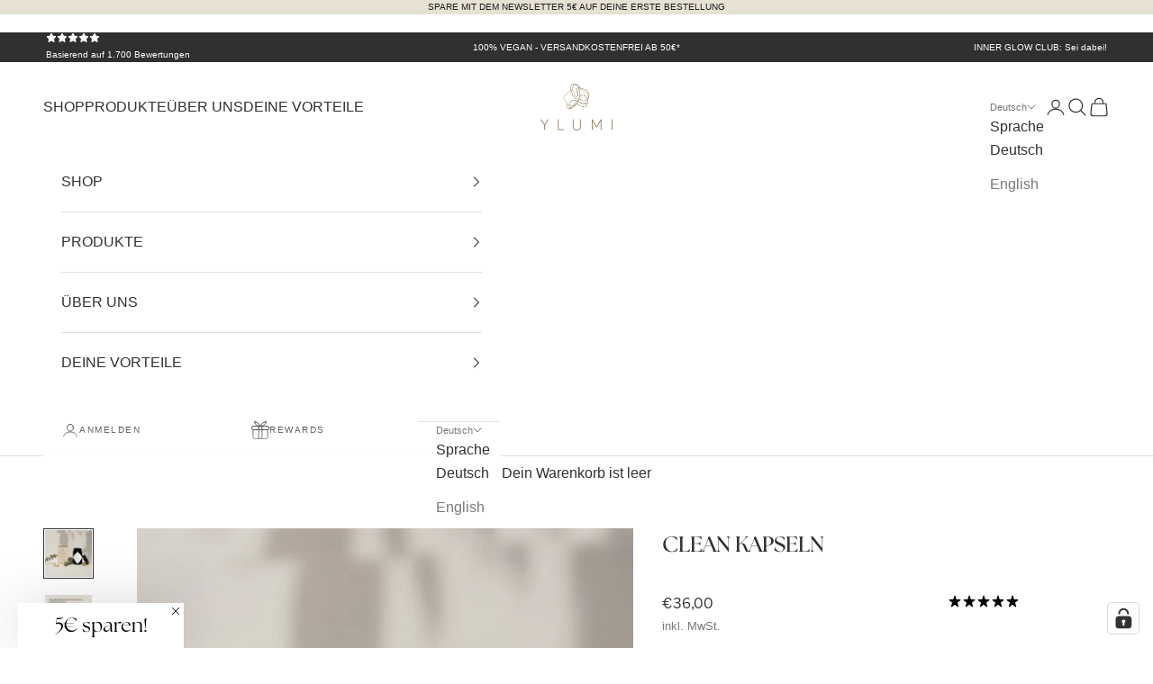

--- FILE ---
content_type: text/html; charset=utf-8
request_url: https://www.ylumi.de/products/clean-kapseln
body_size: 90783
content:















<!doctype html>

<html class="no-js" lang="de" dir="ltr">
  <head>

<!-- Google Tag Manager -->
<script async crossorigin fetchpriority="high" src="/cdn/shopifycloud/importmap-polyfill/es-modules-shim.2.4.0.js"></script>
<script>(function(w,d,s,l,i){w[l]=w[l]||[];w[l].push({'gtm.start':
new Date().getTime(),event:'gtm.js'});var f=d.getElementsByTagName(s)[0],
j=d.createElement(s),dl=l!='dataLayer'?'&l='+l:'';j.async=true;j.src=
'https://www.googletagmanager.com/gtm.js?id='+i+dl;f.parentNode.insertBefore(j,f);
})(window,document,'script','dataLayer','GTM-KN9DVWM');</script>
<!-- End Google Tag Manager -->
<!-- Hotjar Tracking Code for https://www.ylumi.de -->
<script>
    (function(h,o,t,j,a,r){
        h.hj=h.hj||function(){(h.hj.q=h.hj.q||[]).push(arguments)};
        h._hjSettings={hjid:5176492,hjsv:6};
        a=o.getElementsByTagName('head')[0];
        r=o.createElement('script');r.async=1;
        r.src=t+h._hjSettings.hjid+j+h._hjSettings.hjsv;
        a.appendChild(r);
    })(window,document,'https://static.hotjar.com/c/hotjar-','.js?sv=');
</script>
    <meta charset="utf-8">
    <meta name="viewport" content="width=device-width, initial-scale=1.0, height=device-height, minimum-scale=1.0, maximum-scale=5.0">

    

    <title>YLUMI CLEAN KAPSELN - Unterstützung körpereigener Fettstoffwechsel und Lebergesundheit</title><meta name="description" content="ZUR UNTERSTÜTZUNG DES KÖRPEREIGENEN FETTSTOFFWECHSELS, FÖRDERUNG DER LEBERGESUNDHEIT UND MEHR VITALITÄT*"><link rel="canonical" href="https://www.ylumi.de/products/clean-kapseln"><link rel="shortcut icon" href="//www.ylumi.de/cdn/shop/files/favicon.png?v=1613578692&width=96">
      <link rel="apple-touch-icon" href="//www.ylumi.de/cdn/shop/files/favicon.png?v=1613578692&width=180"><link rel="preconnect" href="https://fonts.shopifycdn.com" crossorigin><link rel="preload" href="//www.ylumi.de/cdn/fonts/cabin/cabin_n4.cefc6494a78f87584a6f312fea532919154f66fe.woff2" as="font" type="font/woff2" crossorigin><meta property="og:type" content="product">
  <meta property="og:title" content="CLEAN KAPSELN">
  <meta property="product:price:amount" content="36,00">
  <meta property="product:price:currency" content="EUR"><meta property="og:image" content="http://www.ylumi.de/cdn/shop/files/13Produktbilder_Diverse.png?v=1766088341&width=2048">
  <meta property="og:image:secure_url" content="https://www.ylumi.de/cdn/shop/files/13Produktbilder_Diverse.png?v=1766088341&width=2048">
  <meta property="og:image:width" content="1080">
  <meta property="og:image:height" content="1080"><meta property="og:description" content="ZUR UNTERSTÜTZUNG DES KÖRPEREIGENEN FETTSTOFFWECHSELS, FÖRDERUNG DER LEBERGESUNDHEIT UND MEHR VITALITÄT*"><meta property="og:url" content="https://www.ylumi.de/products/clean-kapseln">
<meta property="og:site_name" content="YLUMI"><meta name="twitter:card" content="summary"><meta name="twitter:title" content="CLEAN KAPSELN">
  <meta name="twitter:description" content="
Zur Unterstützung des körpereigenen Fettstoffwechsels, zur Förderung der Lebergesundheit und mehr Vitalität*.
Hochwertige Kräuter und geprüfte Vitalpilze wie Rhodiola Rosea, Moringa, Kurkuma, Agaricus Blazei Murill, Chlorella und Mariendistel
Mit natürlichem Vitamin C, Vitamin E, Vitamin B3, Cholin und vielen sekundären Pflanzenstoffen

Füllgewicht 30-Tage-Tiegel: 36g - 1.000,00 €/1kgFüllgewicht 60-Tage-Refill: 72g - 888,89 €/1kg
"><meta name="twitter:image" content="https://www.ylumi.de/cdn/shop/files/13Produktbilder_Diverse.png?crop=center&height=1200&v=1766088341&width=1200">
  <meta name="twitter:image:alt" content="">
  <script type="application/ld+json">
  {
    "@context": "https://schema.org",
    "@type": "Product",
    "productID": 1125520965675,
    "offers": [{
          "@type": "Offer",
          "name": "30-Tage-Tiegel",
          "availability":"https://schema.org/InStock",
          "price": 36.0,
          "priceCurrency": "EUR",
          "priceValidUntil": "2026-01-31","sku": "1069","gtin": "7917327462110","hasMerchantReturnPolicy": {
              "merchantReturnLink": "https:\/\/www.ylumi.de\/policies\/refund-policy"
            },"url": "https://www.ylumi.de/products/clean-kapseln?variant=39363493298249"
        },
{
          "@type": "Offer",
          "name": "60-Tage-Refill Pack",
          "availability":"https://schema.org/InStock",
          "price": 64.0,
          "priceCurrency": "EUR",
          "priceValidUntil": "2026-01-31","sku": "1099","gtin": "4260660120104","hasMerchantReturnPolicy": {
              "merchantReturnLink": "https:\/\/www.ylumi.de\/policies\/refund-policy"
            },"url": "https://www.ylumi.de/products/clean-kapseln?variant=39363493331017"
        }
],"aggregateRating": {
        "@type": "AggregateRating",
        "ratingValue": "4.95",
        "reviewCount": "78",
        "worstRating": "1.0",
        "bestRating": "5.0"
      },"brand": {
      "@type": "Brand",
      "name": "YLUMI"
    },
    "name": "CLEAN KAPSELN",
    "description": "\nZur Unterstützung des körpereigenen Fettstoffwechsels, zur Förderung der Lebergesundheit und mehr Vitalität*.\nHochwertige Kräuter und geprüfte Vitalpilze wie Rhodiola Rosea, Moringa, Kurkuma, Agaricus Blazei Murill, Chlorella und Mariendistel\nMit natürlichem Vitamin C, Vitamin E, Vitamin B3, Cholin und vielen sekundären Pflanzenstoffen\n\nFüllgewicht 30-Tage-Tiegel: 36g - 1.000,00 €\/1kgFüllgewicht 60-Tage-Refill: 72g - 888,89 €\/1kg\n",
    "category": "",
    "url": "https://www.ylumi.de/products/clean-kapseln",
    "sku": "1069","gtin": "7917327462110","weight": {
      "@type": "QuantitativeValue",
      "unitCode": "kg",
      "value": 0.0
      },"image": {
      "@type": "ImageObject",
      "url": "https://www.ylumi.de/cdn/shop/files/13Produktbilder_Diverse.png?v=1766088341&width=1024",
      "image": "https://www.ylumi.de/cdn/shop/files/13Produktbilder_Diverse.png?v=1766088341&width=1024",
      "name": "",
      "width": "1024",
      "height": "1024"
    }
  }
  </script>



  <script type="application/ld+json">
  {
    "@context": "https://schema.org",
    "@type": "BreadcrumbList",
  "itemListElement": [{
      "@type": "ListItem",
      "position": 1,
      "name": "Home",
      "item": "https://www.ylumi.de"
    },{
          "@type": "ListItem",
          "position": 2,
          "name": "CLEAN KAPSELN",
          "item": "https://www.ylumi.de/products/clean-kapseln"
        }]
  }
  </script>

<style>/* Typography (heading) */
  @font-face {
  font-family: Cabin;
  font-weight: 400;
  font-style: normal;
  font-display: fallback;
  src: url("//www.ylumi.de/cdn/fonts/cabin/cabin_n4.cefc6494a78f87584a6f312fea532919154f66fe.woff2") format("woff2"),
       url("//www.ylumi.de/cdn/fonts/cabin/cabin_n4.8c16611b00f59d27f4b27ce4328dfe514ce77517.woff") format("woff");
}

@font-face {
  font-family: Cabin;
  font-weight: 400;
  font-style: italic;
  font-display: fallback;
  src: url("//www.ylumi.de/cdn/fonts/cabin/cabin_i4.d89c1b32b09ecbc46c12781fcf7b2085f17c0be9.woff2") format("woff2"),
       url("//www.ylumi.de/cdn/fonts/cabin/cabin_i4.0a521b11d0b69adfc41e22a263eec7c02aecfe99.woff") format("woff");
}

/* Typography (body) */
  



:root {
    /* Container */
    --container-max-width: 100%;
    --container-xxs-max-width: 27.5rem; /* 440px */
    --container-xs-max-width: 42.5rem; /* 680px */
    --container-sm-max-width: 61.25rem; /* 980px */
    --container-md-max-width: 71.875rem; /* 1150px */
    --container-lg-max-width: 78.75rem; /* 1260px */
    --container-xl-max-width: 85rem; /* 1360px */
    --container-gutter: 1.25rem;

    --relative-container-max-width: 100%;
    --relative-container-xxs-max-width: 27.5vw;
    --relative-container-xs-max-width: 42.5vw;
    --relative-container-sm-max-width: 61.25vw;
    --relative-container-md-max-width: 71.875vw;
    --relative-container-lg-max-width: 78.75vw;
    --relative-container-xl-max-width: 85vw;
    --relative-container-gutter: 1.25rem;

    --section-vertical-spacing: 2rem;
    --section-vertical-spacing-tight:2rem;

    --section-stack-gap:1.5rem;
    --section-stack-gap-tight:1.5rem;

    /* Form settings */
    --form-gap: 1.25rem; /* Gap between fieldset and submit button */
    --fieldset-gap: 1rem; /* Gap between each form input within a fieldset */
    --form-control-gap: 0.625rem; /* Gap between input and label (ignored for floating label) */
    --checkbox-control-gap: 0.75rem; /* Horizontal gap between checkbox and its associated label */
    --input-padding-block: 0.65rem; /* Vertical padding for input, textarea and native select */
    --input-padding-inline: 0.8rem; /* Horizontal padding for input, textarea and native select */
    --checkbox-size: 0.875rem; /* Size (width and height) for checkbox */

    /* Other sizes */
    --sticky-area-height: calc(var(--announcement-bar-is-sticky, 0) * var(--announcement-bar-height, 0px) + var(--header-is-sticky, 0) * var(--header-is-visible, 1) * var(--header-height, 0px));

    /* RTL support */
    --transform-logical-flip: 1;
    --transform-origin-start: left;
    --transform-origin-end: right;

    /**
     * ---------------------------------------------------------------------
     * TYPOGRAPHY
     * ---------------------------------------------------------------------
     */

    /* Font properties */
    --heading-font-family: Cabin, sans-serif;
    --heading-font-weight: 400;
    --heading-font-style: normal;
    --heading-text-transform: uppercase;
    --heading-letter-spacing: 0.15em;
    --text-font-family: "system_ui", -apple-system, 'Segoe UI', Roboto, 'Helvetica Neue', 'Noto Sans', 'Liberation Sans', Arial, sans-serif, 'Apple Color Emoji', 'Segoe UI Emoji', 'Segoe UI Symbol', 'Noto Color Emoji';
    --text-font-weight: 400;
    --text-font-style: normal;
    --text-letter-spacing: 0.0em;
    --button-font: var(--text-font-style) var(--text-font-weight) var(--text-sm) / 1.65 var(--text-font-family);
    --button-text-transform: uppercase;
    --button-letter-spacing: 0.18em;

    /* Font sizes */--text-heading-size-factor: 1;
    --text-h1: max(0.6875rem, clamp(1.375rem, 1.146341463414634rem + 0.975609756097561vw, 2rem) * var(--text-heading-size-factor));
    --text-h2: max(0.6875rem, clamp(1.25rem, 1.0670731707317074rem + 0.7804878048780488vw, 1.75rem) * var(--text-heading-size-factor));
    --text-h3: max(0.6875rem, clamp(1.125rem, 1.0335365853658536rem + 0.3902439024390244vw, 1.375rem) * var(--text-heading-size-factor));
    --text-h4: max(0.6875rem, clamp(1rem, 0.9542682926829268rem + 0.1951219512195122vw, 1.125rem) * var(--text-heading-size-factor));
    --text-h5: calc(0.875rem * var(--text-heading-size-factor));
    --text-h6: calc(0.80rem * var(--text-heading-size-factor));
    --text-h7: calc(0.75rem * var(--text-heading-size-factor));
    --text-mobile-h6: calc(0.70rem * var(--text-heading-size-factor));
    --text-mobile-h7: calc(0.65rem * var(--text-heading-size-factor));

    --text-xs: 0.875rem;
    --text-sm: 0.875rem;
    --text-base: 1.0rem;
    --text-lg: 1.125rem;
    --text-xl: 1.25rem;

    /* Rounded variables (used for border radius) */
    --rounded-full: 9999px;
    --button-border-radius: 0.0rem;
    --input-border-radius: 0.0rem;

    /* Box shadow */
    --shadow-sm: 0 2px 8px rgb(0 0 0 / 0.05);
    --shadow: 0 5px 15px rgb(0 0 0 / 0.05);
    --shadow-md: 0 5px 30px rgb(0 0 0 / 0.05);
    --shadow-block: px px px rgb(var(--text-primary) / 0.0);

    /**
     * ---------------------------------------------------------------------
     * OTHER
     * ---------------------------------------------------------------------
     */

    --checkmark-svg-url: url(//www.ylumi.de/cdn/shop/t/61/assets/checkmark.svg?v=77552481021870063511741797318);
    --cursor-zoom-in-svg-url: url(//www.ylumi.de/cdn/shop/t/61/assets/cursor-zoom-in.svg?v=31744706887206012901741797318);
  }

  [dir="rtl"]:root {
    /* RTL support */
    --transform-logical-flip: -1;
    --transform-origin-start: right;
    --transform-origin-end: left;
  }

  @media screen and (min-width: 700px) {
    :root {
      /* Typography (font size) */
      --text-xs: 0.875rem;
      --text-sm: 0.8rem;
      --text-base: 1.0rem;
      --text-lg: 1.125rem;
      --text-xl: 1.375rem;

      /* Spacing settings */
      --container-gutter: 2rem;
    }
  }

  @media screen and (min-width: 1000px) {
    :root {
      /* Spacing settings */
      --container-gutter: 3rem;

      --section-vertical-spacing: 3rem;
      --section-vertical-spacing-tight: 3rem;

      --section-stack-gap:2.25rem;
      --section-stack-gap-tight:2.25rem;
    }
  }:root {/* Overlay used for modal */
    --page-overlay: 0 0 0 / 0.4;

    /* We use the first scheme background as default */
    --page-background: ;

    /* Product colors */
    --on-sale-text: 83 132 55;
    --on-sale-badge-background: 83 132 55;
    --on-sale-badge-text: 255 255 255;
    --sold-out-badge-background: 239 239 239;
    --sold-out-badge-text: 0 0 0 / 0.65;
    --custom-badge-background: 230 225 211;
    --custom-badge-text: 0 0 0 / 0.65;
    --star-color: 28 28 28;

    /* Status colors */
    --success-background: 212 227 203;
    --success-text: 48 122 7;
    --warning-background: 253 241 224;
    --warning-text: 237 138 0;
    --error-background: 243 204 204;
    --error-text: 203 43 43;
  }.color-scheme--scheme-1 {
      /* Color settings */--accent: 28 28 28;
      --text-color: 48 48 48;
      --background: 255 255 255 / 1.0;
      --background-without-opacity: 255 255 255;
      --background-gradient: ;--border-color: 224 224 224;/* Button colors */
      --button-background: 28 28 28;
      --button-text-color: 255 255 255;

      /* Circled buttons */
      --circle-button-background: 28 28 28;
      --circle-button-text-color: 255 255 255;
    }.shopify-section:has(.section-spacing.color-scheme--bg-54922f2e920ba8346f6dc0fba343d673) + .shopify-section:has(.section-spacing.color-scheme--bg-54922f2e920ba8346f6dc0fba343d673:not(.bordered-section)) .section-spacing {
      padding-block-start: 0;
    }.color-scheme--scheme-2 {
      /* Color settings */--accent: 28 28 28;
      --text-color: 48 48 48;
      --background: 255 255 255 / 1.0;
      --background-without-opacity: 255 255 255;
      --background-gradient: ;--border-color: 224 224 224;/* Button colors */
      --button-background: 28 28 28;
      --button-text-color: 255 255 255;

      /* Circled buttons */
      --circle-button-background: 28 28 28;
      --circle-button-text-color: 255 255 255;
    }.shopify-section:has(.section-spacing.color-scheme--bg-54922f2e920ba8346f6dc0fba343d673) + .shopify-section:has(.section-spacing.color-scheme--bg-54922f2e920ba8346f6dc0fba343d673:not(.bordered-section)) .section-spacing {
      padding-block-start: 0;
    }.color-scheme--scheme-3 {
      /* Color settings */--accent: 255 255 255;
      --text-color: 255 255 255;
      --background: 48 48 48 / 1.0;
      --background-without-opacity: 48 48 48;
      --background-gradient: ;--border-color: 79 79 79;/* Button colors */
      --button-background: 255 255 255;
      --button-text-color: 28 28 28;

      /* Circled buttons */
      --circle-button-background: 255 255 255;
      --circle-button-text-color: 28 28 28;
    }.shopify-section:has(.section-spacing.color-scheme--bg-69f923f23e89a302efbb2b0f7bc9e0f1) + .shopify-section:has(.section-spacing.color-scheme--bg-69f923f23e89a302efbb2b0f7bc9e0f1:not(.bordered-section)) .section-spacing {
      padding-block-start: 0;
    }.color-scheme--scheme-4 {
      /* Color settings */--accent: 255 255 255;
      --text-color: 255 255 255;
      --background: 0 0 0 / 0.0;
      --background-without-opacity: 0 0 0;
      --background-gradient: ;--border-color: 255 255 255;/* Button colors */
      --button-background: 255 255 255;
      --button-text-color: 28 28 28;

      /* Circled buttons */
      --circle-button-background: 255 255 255;
      --circle-button-text-color: 28 28 28;
    }.shopify-section:has(.section-spacing.color-scheme--bg-3671eee015764974ee0aef1536023e0f) + .shopify-section:has(.section-spacing.color-scheme--bg-3671eee015764974ee0aef1536023e0f:not(.bordered-section)) .section-spacing {
      padding-block-start: 0;
    }.color-scheme--scheme-3c912d41-6cbf-4c1d-a186-a2cff365f1de {
      /* Color settings */--accent: 28 28 28;
      --text-color: 28 28 28;
      --background: 230 225 211 / 1.0;
      --background-without-opacity: 230 225 211;
      --background-gradient: ;--border-color: 200 195 184;/* Button colors */
      --button-background: 28 28 28;
      --button-text-color: 255 255 255;

      /* Circled buttons */
      --circle-button-background: 28 28 28;
      --circle-button-text-color: 255 255 255;
    }.shopify-section:has(.section-spacing.color-scheme--bg-6adf8a71806ce76ac9030125895133e9) + .shopify-section:has(.section-spacing.color-scheme--bg-6adf8a71806ce76ac9030125895133e9:not(.bordered-section)) .section-spacing {
      padding-block-start: 0;
    }.color-scheme--scheme-4f724a18-76f5-48a9-a0e4-744dbc4df7e9 {
      /* Color settings */--accent: 28 28 28;
      --text-color: 48 48 48;
      --background: 172 191 125 / 1.0;
      --background-without-opacity: 172 191 125;
      --background-gradient: ;--border-color: 153 170 113;/* Button colors */
      --button-background: 28 28 28;
      --button-text-color: 255 255 255;

      /* Circled buttons */
      --circle-button-background: 28 28 28;
      --circle-button-text-color: 255 255 255;
    }.shopify-section:has(.section-spacing.color-scheme--bg-ae1d0a20230120822ad73d5ea274afd6) + .shopify-section:has(.section-spacing.color-scheme--bg-ae1d0a20230120822ad73d5ea274afd6:not(.bordered-section)) .section-spacing {
      padding-block-start: 0;
    }.color-scheme--scheme-4a611a56-9586-4515-acce-9e47566b7351 {
      /* Color settings */--accent: 28 28 28;
      --text-color: 48 48 48;
      --background: 255 255 255 / 1.0;
      --background-without-opacity: 255 255 255;
      --background-gradient: ;--border-color: 224 224 224;/* Button colors */
      --button-background: 28 28 28;
      --button-text-color: 255 255 255;

      /* Circled buttons */
      --circle-button-background: 28 28 28;
      --circle-button-text-color: 255 255 255;
    }.shopify-section:has(.section-spacing.color-scheme--bg-54922f2e920ba8346f6dc0fba343d673) + .shopify-section:has(.section-spacing.color-scheme--bg-54922f2e920ba8346f6dc0fba343d673:not(.bordered-section)) .section-spacing {
      padding-block-start: 0;
    }.color-scheme--scheme-f082f052-5931-4419-a715-edd9f74f2831 {
      /* Color settings */--accent: 255 255 255;
      --text-color: 255 255 255;
      --background: 212 55 144 / 1.0;
      --background-without-opacity: 212 55 144;
      --background-gradient: ;--border-color: 218 85 161;/* Button colors */
      --button-background: 255 255 255;
      --button-text-color: 0 0 0;

      /* Circled buttons */
      --circle-button-background: 28 28 28;
      --circle-button-text-color: 255 255 255;
    }.shopify-section:has(.section-spacing.color-scheme--bg-21dd08750f6af6fd47fb890c0ae7ee44) + .shopify-section:has(.section-spacing.color-scheme--bg-21dd08750f6af6fd47fb890c0ae7ee44:not(.bordered-section)) .section-spacing {
      padding-block-start: 0;
    }.color-scheme--scheme-44fda20d-b10d-4f11-88c2-d6a17493673e {
      /* Color settings */--accent: 28 28 28;
      --text-color: 48 48 48;
      --background: 249 237 243 / 1.0;
      --background-without-opacity: 249 237 243;
      --background-gradient: ;--border-color: 219 209 214;/* Button colors */
      --button-background: 28 28 28;
      --button-text-color: 255 255 255;

      /* Circled buttons */
      --circle-button-background: 28 28 28;
      --circle-button-text-color: 255 255 255;
    }.shopify-section:has(.section-spacing.color-scheme--bg-e3ef9e5464ea67cffe27428aaa604bd3) + .shopify-section:has(.section-spacing.color-scheme--bg-e3ef9e5464ea67cffe27428aaa604bd3:not(.bordered-section)) .section-spacing {
      padding-block-start: 0;
    }.color-scheme--scheme-4e723229-777a-4e15-bba0-553bdf8cacf0 {
      /* Color settings */--accent: 28 28 28;
      --text-color: 48 48 48;
      --background: 255 255 255 / 1.0;
      --background-without-opacity: 255 255 255;
      --background-gradient: ;--border-color: 224 224 224;/* Button colors */
      --button-background: 28 28 28;
      --button-text-color: 255 255 255;

      /* Circled buttons */
      --circle-button-background: 28 28 28;
      --circle-button-text-color: 255 255 255;
    }.shopify-section:has(.section-spacing.color-scheme--bg-54922f2e920ba8346f6dc0fba343d673) + .shopify-section:has(.section-spacing.color-scheme--bg-54922f2e920ba8346f6dc0fba343d673:not(.bordered-section)) .section-spacing {
      padding-block-start: 0;
    }.color-scheme--scheme-56043755-babd-4e31-bc97-cf36c354ed6c {
      /* Color settings */--accent: 236 171 196;
      --text-color: 48 48 48;
      --background: 236 171 196 / 1.0;
      --background-without-opacity: 236 171 196;
      --background-gradient: ;--border-color: 208 153 174;/* Button colors */
      --button-background: 236 171 196;
      --button-text-color: 255 255 255;

      /* Circled buttons */
      --circle-button-background: 28 28 28;
      --circle-button-text-color: 255 255 255;
    }.shopify-section:has(.section-spacing.color-scheme--bg-4d33996070bfacb705ba462d7941fae5) + .shopify-section:has(.section-spacing.color-scheme--bg-4d33996070bfacb705ba462d7941fae5:not(.bordered-section)) .section-spacing {
      padding-block-start: 0;
    }.color-scheme--scheme-0220fa5d-fab8-4e28-9121-3a6f3430daf4 {
      /* Color settings */--accent: 255 255 255;
      --text-color: 255 255 255;
      --background: 122 0 0 / 1.0;
      --background-without-opacity: 122 0 0;
      --background-gradient: ;--border-color: 142 38 38;/* Button colors */
      --button-background: 255 255 255;
      --button-text-color: 28 28 28;

      /* Circled buttons */
      --circle-button-background: 28 28 28;
      --circle-button-text-color: 255 255 255;
    }.shopify-section:has(.section-spacing.color-scheme--bg-e6074bfdce2847f149d30e59081819cb) + .shopify-section:has(.section-spacing.color-scheme--bg-e6074bfdce2847f149d30e59081819cb:not(.bordered-section)) .section-spacing {
      padding-block-start: 0;
    }.color-scheme--scheme-5ee44340-af04-4f74-aaa4-80a52867a4c8 {
      /* Color settings */--accent: 28 28 28;
      --text-color: 48 48 48;
      --background: 255 255 255 / 1.0;
      --background-without-opacity: 255 255 255;
      --background-gradient: ;--border-color: 224 224 224;/* Button colors */
      --button-background: 28 28 28;
      --button-text-color: 255 255 255;

      /* Circled buttons */
      --circle-button-background: 28 28 28;
      --circle-button-text-color: 255 255 255;
    }.shopify-section:has(.section-spacing.color-scheme--bg-54922f2e920ba8346f6dc0fba343d673) + .shopify-section:has(.section-spacing.color-scheme--bg-54922f2e920ba8346f6dc0fba343d673:not(.bordered-section)) .section-spacing {
      padding-block-start: 0;
    }.color-scheme--dialog {
      /* Color settings */--accent: 28 28 28;
      --text-color: 48 48 48;
      --background: 255 255 255 / 1.0;
      --background-without-opacity: 255 255 255;
      --background-gradient: ;--border-color: 224 224 224;/* Button colors */
      --button-background: 28 28 28;
      --button-text-color: 255 255 255;

      /* Circled buttons */
      --circle-button-background: 28 28 28;
      --circle-button-text-color: 255 255 255;
    }
</style><script>
  document.documentElement.classList.replace('no-js', 'js');

  // This allows to expose several variables to the global scope, to be used in scripts
  window.themeVariables = {
    settings: {
      showPageTransition: false,
      pageType: "product",
      moneyFormat: "€{{amount_with_comma_separator}}",
      moneyWithCurrencyFormat: "€{{amount_with_comma_separator}} EUR",
      currencyCodeEnabled: false,
      cartType: "drawer",
      staggerMenuApparition: false
    },

    strings: {
      addToCartButton: "In den Warenkorb",
      soldOutButton: "Ausverkauft",
      preOrderButton: "Vorbestellen",
      unavailableButton: "Nicht verfügbar",
      addedToCart: "Zum Warenkorb hinzugefügt!",
      closeGallery: "Galerie schließen",
      zoomGallery: "Bild vergrößern",
      errorGallery: "Bild kann nicht geladen werden",
      soldOutBadge: "Ausverkauft",
      discountBadge: "Spare @@",
      sku: "SKU:",
      shippingEstimatorNoResults: "Tut uns leid, aber wir verschicken leider nicht an deine Adresse.",
      shippingEstimatorOneResult: "Für deine Adresse gibt es einen Versandtarif:",
      shippingEstimatorMultipleResults: "Für deine Adresse gibt es mehrere Versandtarife:",
      shippingEstimatorError: "Beim Berechnen der Versandkosten ist ein Fehler aufgetreten:",
      next: "Vor",
      previous: "Zurück"
    },

    mediaQueries: {
      'sm': 'screen and (min-width: 700px)',
      'md': 'screen and (min-width: 1000px)',
      'lg': 'screen and (min-width: 1150px)',
      'xl': 'screen and (min-width: 1400px)',
      '2xl': 'screen and (min-width: 1600px)',
      'sm-max': 'screen and (max-width: 699px)',
      'md-max': 'screen and (max-width: 999px)',
      'lg-max': 'screen and (max-width: 1149px)',
      'xl-max': 'screen and (max-width: 1399px)',
      '2xl-max': 'screen and (max-width: 1599px)',
      'motion-safe': '(prefers-reduced-motion: no-preference)',
      'motion-reduce': '(prefers-reduced-motion: reduce)',
      'supports-hover': 'screen and (pointer: fine)',
      'supports-touch': 'screen and (hover: none)'
    }
  };</script><script>
      if (!(HTMLScriptElement.supports && HTMLScriptElement.supports('importmap'))) {
        const importMapPolyfill = document.createElement('script');
        importMapPolyfill.async = true;
        importMapPolyfill.src = "//www.ylumi.de/cdn/shop/t/61/assets/es-module-shims.min.js?v=163628956881225179081741797318";

        document.head.appendChild(importMapPolyfill);
      }
    </script>

    <script type="importmap">{
        "imports": {
          "vendor": "//www.ylumi.de/cdn/shop/t/61/assets/vendor.min.js?v=55120211853256353121741797318",
          "theme": "//www.ylumi.de/cdn/shop/t/61/assets/theme.js?v=94892149781720393901741797318",
          "photoswipe": "//www.ylumi.de/cdn/shop/t/61/assets/photoswipe.min.js?v=20290624223189769891741797318"
        }
      }
    </script>

    <script type="module" src="//www.ylumi.de/cdn/shop/t/61/assets/vendor.min.js?v=55120211853256353121741797318"></script>
    <script type="module" src="//www.ylumi.de/cdn/shop/t/61/assets/theme.js?v=94892149781720393901741797318"></script>

    
  <script>window.performance && window.performance.mark && window.performance.mark('shopify.content_for_header.start');</script><meta name="google-site-verification" content="w-JMT_CBSZjW-hAZtok5JiKwL-V6adL3AenxU6wKmBk">
<meta id="shopify-digital-wallet" name="shopify-digital-wallet" content="/29769542/digital_wallets/dialog">
<meta name="shopify-checkout-api-token" content="ce462ac45c0d6950e48a5517b1e36d26">
<meta id="in-context-paypal-metadata" data-shop-id="29769542" data-venmo-supported="false" data-environment="production" data-locale="de_DE" data-paypal-v4="true" data-currency="EUR">
<link rel="alternate" hreflang="x-default" href="https://www.ylumi.de/products/clean-kapseln">
<link rel="alternate" hreflang="de" href="https://www.ylumi.de/products/clean-kapseln">
<link rel="alternate" hreflang="en" href="https://www.ylumi.de/en/products/clean-kapseln">
<link rel="alternate" type="application/json+oembed" href="https://www.ylumi.de/products/clean-kapseln.oembed">
<script async="async" src="/checkouts/internal/preloads.js?locale=de-DE"></script>
<script id="shopify-features" type="application/json">{"accessToken":"ce462ac45c0d6950e48a5517b1e36d26","betas":["rich-media-storefront-analytics"],"domain":"www.ylumi.de","predictiveSearch":true,"shopId":29769542,"locale":"de"}</script>
<script>var Shopify = Shopify || {};
Shopify.shop = "ylumi.myshopify.com";
Shopify.locale = "de";
Shopify.currency = {"active":"EUR","rate":"1.0"};
Shopify.country = "DE";
Shopify.theme = {"name":"YLUMI | v2.008 | 07082025","id":175087976715,"schema_name":"Prestige","schema_version":"9.3.0","theme_store_id":855,"role":"main"};
Shopify.theme.handle = "null";
Shopify.theme.style = {"id":null,"handle":null};
Shopify.cdnHost = "www.ylumi.de/cdn";
Shopify.routes = Shopify.routes || {};
Shopify.routes.root = "/";</script>
<script type="module">!function(o){(o.Shopify=o.Shopify||{}).modules=!0}(window);</script>
<script>!function(o){function n(){var o=[];function n(){o.push(Array.prototype.slice.apply(arguments))}return n.q=o,n}var t=o.Shopify=o.Shopify||{};t.loadFeatures=n(),t.autoloadFeatures=n()}(window);</script>
<script id="shop-js-analytics" type="application/json">{"pageType":"product"}</script>
<script defer="defer" async type="module" src="//www.ylumi.de/cdn/shopifycloud/shop-js/modules/v2/client.init-shop-cart-sync_kxAhZfSm.de.esm.js"></script>
<script defer="defer" async type="module" src="//www.ylumi.de/cdn/shopifycloud/shop-js/modules/v2/chunk.common_5BMd6ono.esm.js"></script>
<script type="module">
  await import("//www.ylumi.de/cdn/shopifycloud/shop-js/modules/v2/client.init-shop-cart-sync_kxAhZfSm.de.esm.js");
await import("//www.ylumi.de/cdn/shopifycloud/shop-js/modules/v2/chunk.common_5BMd6ono.esm.js");

  window.Shopify.SignInWithShop?.initShopCartSync?.({"fedCMEnabled":true,"windoidEnabled":true});

</script>
<script>(function() {
  var isLoaded = false;
  function asyncLoad() {
    if (isLoaded) return;
    isLoaded = true;
    var urls = ["https:\/\/cdn.weglot.com\/weglot_script_tag.js?shop=ylumi.myshopify.com","https:\/\/static.rechargecdn.com\/assets\/js\/widget.min.js?shop=ylumi.myshopify.com","https:\/\/na.shgcdn3.com\/pixel-collector.js?shop=ylumi.myshopify.com","https:\/\/cdn-bundler.nice-team.net\/app\/js\/bundler.js?shop=ylumi.myshopify.com","https:\/\/admin.revenuehunt.com\/embed.js?shop=ylumi.myshopify.com","\/\/cdn.shopify.com\/proxy\/2633af51f267fc6c825b73977373ede495758eb2215742e75267fa1e77dc87ef\/api.goaffpro.com\/loader.js?shop=ylumi.myshopify.com\u0026sp-cache-control=cHVibGljLCBtYXgtYWdlPTkwMA"];
    for (var i = 0; i < urls.length; i++) {
      var s = document.createElement('script');
      s.type = 'text/javascript';
      s.async = true;
      s.src = urls[i];
      var x = document.getElementsByTagName('script')[0];
      x.parentNode.insertBefore(s, x);
    }
  };
  if(window.attachEvent) {
    window.attachEvent('onload', asyncLoad);
  } else {
    window.addEventListener('load', asyncLoad, false);
  }
})();</script>
<script id="__st">var __st={"a":29769542,"offset":3600,"reqid":"5314282e-39c0-4e0b-9969-c6a888a91e1c-1768993314","pageurl":"www.ylumi.de\/products\/clean-kapseln","u":"268b3317accb","p":"product","rtyp":"product","rid":1125520965675};</script>
<script>window.ShopifyPaypalV4VisibilityTracking = true;</script>
<script id="captcha-bootstrap">!function(){'use strict';const t='contact',e='account',n='new_comment',o=[[t,t],['blogs',n],['comments',n],[t,'customer']],c=[[e,'customer_login'],[e,'guest_login'],[e,'recover_customer_password'],[e,'create_customer']],r=t=>t.map((([t,e])=>`form[action*='/${t}']:not([data-nocaptcha='true']) input[name='form_type'][value='${e}']`)).join(','),a=t=>()=>t?[...document.querySelectorAll(t)].map((t=>t.form)):[];function s(){const t=[...o],e=r(t);return a(e)}const i='password',u='form_key',d=['recaptcha-v3-token','g-recaptcha-response','h-captcha-response',i],f=()=>{try{return window.sessionStorage}catch{return}},m='__shopify_v',_=t=>t.elements[u];function p(t,e,n=!1){try{const o=window.sessionStorage,c=JSON.parse(o.getItem(e)),{data:r}=function(t){const{data:e,action:n}=t;return t[m]||n?{data:e,action:n}:{data:t,action:n}}(c);for(const[e,n]of Object.entries(r))t.elements[e]&&(t.elements[e].value=n);n&&o.removeItem(e)}catch(o){console.error('form repopulation failed',{error:o})}}const l='form_type',E='cptcha';function T(t){t.dataset[E]=!0}const w=window,h=w.document,L='Shopify',v='ce_forms',y='captcha';let A=!1;((t,e)=>{const n=(g='f06e6c50-85a8-45c8-87d0-21a2b65856fe',I='https://cdn.shopify.com/shopifycloud/storefront-forms-hcaptcha/ce_storefront_forms_captcha_hcaptcha.v1.5.2.iife.js',D={infoText:'Durch hCaptcha geschützt',privacyText:'Datenschutz',termsText:'Allgemeine Geschäftsbedingungen'},(t,e,n)=>{const o=w[L][v],c=o.bindForm;if(c)return c(t,g,e,D).then(n);var r;o.q.push([[t,g,e,D],n]),r=I,A||(h.body.append(Object.assign(h.createElement('script'),{id:'captcha-provider',async:!0,src:r})),A=!0)});var g,I,D;w[L]=w[L]||{},w[L][v]=w[L][v]||{},w[L][v].q=[],w[L][y]=w[L][y]||{},w[L][y].protect=function(t,e){n(t,void 0,e),T(t)},Object.freeze(w[L][y]),function(t,e,n,w,h,L){const[v,y,A,g]=function(t,e,n){const i=e?o:[],u=t?c:[],d=[...i,...u],f=r(d),m=r(i),_=r(d.filter((([t,e])=>n.includes(e))));return[a(f),a(m),a(_),s()]}(w,h,L),I=t=>{const e=t.target;return e instanceof HTMLFormElement?e:e&&e.form},D=t=>v().includes(t);t.addEventListener('submit',(t=>{const e=I(t);if(!e)return;const n=D(e)&&!e.dataset.hcaptchaBound&&!e.dataset.recaptchaBound,o=_(e),c=g().includes(e)&&(!o||!o.value);(n||c)&&t.preventDefault(),c&&!n&&(function(t){try{if(!f())return;!function(t){const e=f();if(!e)return;const n=_(t);if(!n)return;const o=n.value;o&&e.removeItem(o)}(t);const e=Array.from(Array(32),(()=>Math.random().toString(36)[2])).join('');!function(t,e){_(t)||t.append(Object.assign(document.createElement('input'),{type:'hidden',name:u})),t.elements[u].value=e}(t,e),function(t,e){const n=f();if(!n)return;const o=[...t.querySelectorAll(`input[type='${i}']`)].map((({name:t})=>t)),c=[...d,...o],r={};for(const[a,s]of new FormData(t).entries())c.includes(a)||(r[a]=s);n.setItem(e,JSON.stringify({[m]:1,action:t.action,data:r}))}(t,e)}catch(e){console.error('failed to persist form',e)}}(e),e.submit())}));const S=(t,e)=>{t&&!t.dataset[E]&&(n(t,e.some((e=>e===t))),T(t))};for(const o of['focusin','change'])t.addEventListener(o,(t=>{const e=I(t);D(e)&&S(e,y())}));const B=e.get('form_key'),M=e.get(l),P=B&&M;t.addEventListener('DOMContentLoaded',(()=>{const t=y();if(P)for(const e of t)e.elements[l].value===M&&p(e,B);[...new Set([...A(),...v().filter((t=>'true'===t.dataset.shopifyCaptcha))])].forEach((e=>S(e,t)))}))}(h,new URLSearchParams(w.location.search),n,t,e,['guest_login'])})(!0,!0)}();</script>
<script integrity="sha256-4kQ18oKyAcykRKYeNunJcIwy7WH5gtpwJnB7kiuLZ1E=" data-source-attribution="shopify.loadfeatures" defer="defer" src="//www.ylumi.de/cdn/shopifycloud/storefront/assets/storefront/load_feature-a0a9edcb.js" crossorigin="anonymous"></script>
<script data-source-attribution="shopify.dynamic_checkout.dynamic.init">var Shopify=Shopify||{};Shopify.PaymentButton=Shopify.PaymentButton||{isStorefrontPortableWallets:!0,init:function(){window.Shopify.PaymentButton.init=function(){};var t=document.createElement("script");t.src="https://www.ylumi.de/cdn/shopifycloud/portable-wallets/latest/portable-wallets.de.js",t.type="module",document.head.appendChild(t)}};
</script>
<script data-source-attribution="shopify.dynamic_checkout.buyer_consent">
  function portableWalletsHideBuyerConsent(e){var t=document.getElementById("shopify-buyer-consent"),n=document.getElementById("shopify-subscription-policy-button");t&&n&&(t.classList.add("hidden"),t.setAttribute("aria-hidden","true"),n.removeEventListener("click",e))}function portableWalletsShowBuyerConsent(e){var t=document.getElementById("shopify-buyer-consent"),n=document.getElementById("shopify-subscription-policy-button");t&&n&&(t.classList.remove("hidden"),t.removeAttribute("aria-hidden"),n.addEventListener("click",e))}window.Shopify?.PaymentButton&&(window.Shopify.PaymentButton.hideBuyerConsent=portableWalletsHideBuyerConsent,window.Shopify.PaymentButton.showBuyerConsent=portableWalletsShowBuyerConsent);
</script>
<script data-source-attribution="shopify.dynamic_checkout.cart.bootstrap">document.addEventListener("DOMContentLoaded",(function(){function t(){return document.querySelector("shopify-accelerated-checkout-cart, shopify-accelerated-checkout")}if(t())Shopify.PaymentButton.init();else{new MutationObserver((function(e,n){t()&&(Shopify.PaymentButton.init(),n.disconnect())})).observe(document.body,{childList:!0,subtree:!0})}}));
</script>
<link id="shopify-accelerated-checkout-styles" rel="stylesheet" media="screen" href="https://www.ylumi.de/cdn/shopifycloud/portable-wallets/latest/accelerated-checkout-backwards-compat.css" crossorigin="anonymous">
<style id="shopify-accelerated-checkout-cart">
        #shopify-buyer-consent {
  margin-top: 1em;
  display: inline-block;
  width: 100%;
}

#shopify-buyer-consent.hidden {
  display: none;
}

#shopify-subscription-policy-button {
  background: none;
  border: none;
  padding: 0;
  text-decoration: underline;
  font-size: inherit;
  cursor: pointer;
}

#shopify-subscription-policy-button::before {
  box-shadow: none;
}

      </style>

<script>window.performance && window.performance.mark && window.performance.mark('shopify.content_for_header.end');</script>
  



  <script type="text/javascript">
    window.__shgProducts = window.__shgProducts || {};
    
      
      
    
      
      
        window.__shgProducts["clean-kapseln"] = {"id":1125520965675,"title":"CLEAN KAPSELN","handle":"clean-kapseln","description":"\u003cul\u003e\n\u003cli\u003eZur Unterstützung des körpereigenen Fettstoffwechsels, zur Förderung der Lebergesundheit und mehr Vitalität*.\u003c\/li\u003e\n\u003cli\u003eHochwertige Kräuter und geprüfte Vitalpilze wie Rhodiola Rosea, Moringa, Kurkuma, Agaricus Blazei Murill, Chlorella und Mariendistel\u003c\/li\u003e\n\u003cli\u003eMit natürlichem Vitamin C, Vitamin E, Vitamin B3, Cholin und vielen sekundären Pflanzenstoffen\u003c\/li\u003e\n\u003c\/ul\u003e\n\u003cp\u003e\u003cspan style=\"font-size: 0.875rem;\"\u003eFüllgewicht 30-Tage-Tiegel: 36g - 1.000,00 €\/1kg\u003cbr\u003eFüllgewicht 60-Tage-Refill: 72g - 888,89 €\/1kg\u003cbr\u003e\u003c\/span\u003e\u003c\/p\u003e\n\u003c!----\u003e","published_at":"2024-07-03T22:51:47+02:00","created_at":"2018-03-25T22:18:05+02:00","vendor":"YLUMI","type":"","tags":["SAE"],"price":3600,"price_min":3600,"price_max":6400,"available":true,"price_varies":true,"compare_at_price":null,"compare_at_price_min":0,"compare_at_price_max":0,"compare_at_price_varies":false,"variants":[{"id":39363493298249,"title":"30-Tage-Tiegel","option1":"30-Tage-Tiegel","option2":null,"option3":null,"sku":"1069","requires_shipping":true,"taxable":true,"featured_image":null,"available":true,"name":"CLEAN KAPSELN - 30-Tage-Tiegel","public_title":"30-Tage-Tiegel","options":["30-Tage-Tiegel"],"price":3600,"weight":0,"compare_at_price":null,"inventory_management":"shopify","barcode":"7917327462110","requires_selling_plan":false,"selling_plan_allocations":[{"price_adjustments":[{"position":1,"price":3240}],"price":3240,"compare_at_price":3600,"per_delivery_price":3240,"selling_plan_id":7150403851,"selling_plan_group_id":"99b4bf99f6ed3b0767646049c775befab5220a76"},{"price_adjustments":[{"position":1,"price":3240}],"price":3240,"compare_at_price":3600,"per_delivery_price":3240,"selling_plan_id":7150436619,"selling_plan_group_id":"99b4bf99f6ed3b0767646049c775befab5220a76"}]},{"id":39363493331017,"title":"60-Tage-Refill Pack","option1":"60-Tage-Refill Pack","option2":null,"option3":null,"sku":"1099","requires_shipping":true,"taxable":true,"featured_image":null,"available":true,"name":"CLEAN KAPSELN - 60-Tage-Refill Pack","public_title":"60-Tage-Refill Pack","options":["60-Tage-Refill Pack"],"price":6400,"weight":0,"compare_at_price":null,"inventory_management":"shopify","barcode":"4260660120104","requires_selling_plan":false,"selling_plan_allocations":[{"price_adjustments":[{"position":1,"price":5760}],"price":5760,"compare_at_price":6400,"per_delivery_price":5760,"selling_plan_id":7150403851,"selling_plan_group_id":"99b4bf99f6ed3b0767646049c775befab5220a76"},{"price_adjustments":[{"position":1,"price":5760}],"price":5760,"compare_at_price":6400,"per_delivery_price":5760,"selling_plan_id":7150436619,"selling_plan_group_id":"99b4bf99f6ed3b0767646049c775befab5220a76"}]}],"images":["\/\/www.ylumi.de\/cdn\/shop\/files\/13Produktbilder_Diverse.png?v=1766088341","\/\/www.ylumi.de\/cdn\/shop\/files\/19_cfb9f4d5-9b71-40ce-adca-523d1e5b482d.png?v=1766088341","\/\/www.ylumi.de\/cdn\/shop\/files\/5_2e6dc6a3-258e-41dc-afcd-270ed96ad99e.png?v=1766088341","\/\/www.ylumi.de\/cdn\/shop\/files\/Refill_Allgemein.png?v=1766088341"],"featured_image":"\/\/www.ylumi.de\/cdn\/shop\/files\/13Produktbilder_Diverse.png?v=1766088341","options":["Title"],"media":[{"alt":null,"id":42071158259979,"position":1,"preview_image":{"aspect_ratio":1.0,"height":1080,"width":1080,"src":"\/\/www.ylumi.de\/cdn\/shop\/files\/13Produktbilder_Diverse.png?v=1766088341"},"aspect_ratio":1.0,"height":1080,"media_type":"image","src":"\/\/www.ylumi.de\/cdn\/shop\/files\/13Produktbilder_Diverse.png?v=1766088341","width":1080},{"alt":null,"id":43941426626827,"position":2,"preview_image":{"aspect_ratio":1.0,"height":1080,"width":1080,"src":"\/\/www.ylumi.de\/cdn\/shop\/files\/19_cfb9f4d5-9b71-40ce-adca-523d1e5b482d.png?v=1766088341"},"aspect_ratio":1.0,"height":1080,"media_type":"image","src":"\/\/www.ylumi.de\/cdn\/shop\/files\/19_cfb9f4d5-9b71-40ce-adca-523d1e5b482d.png?v=1766088341","width":1080},{"alt":null,"id":42066605867275,"position":3,"preview_image":{"aspect_ratio":1.0,"height":1080,"width":1080,"src":"\/\/www.ylumi.de\/cdn\/shop\/files\/5_2e6dc6a3-258e-41dc-afcd-270ed96ad99e.png?v=1766088341"},"aspect_ratio":1.0,"height":1080,"media_type":"image","src":"\/\/www.ylumi.de\/cdn\/shop\/files\/5_2e6dc6a3-258e-41dc-afcd-270ed96ad99e.png?v=1766088341","width":1080},{"alt":null,"id":56926738743563,"position":4,"preview_image":{"aspect_ratio":1.0,"height":1080,"width":1080,"src":"\/\/www.ylumi.de\/cdn\/shop\/files\/Refill_Allgemein.png?v=1766088341"},"aspect_ratio":1.0,"height":1080,"media_type":"image","src":"\/\/www.ylumi.de\/cdn\/shop\/files\/Refill_Allgemein.png?v=1766088341","width":1080}],"requires_selling_plan":false,"selling_plan_groups":[{"id":"99b4bf99f6ed3b0767646049c775befab5220a76","name":"Clean Kapseln","options":[{"name":"Recharge Plan ID","position":1,"values":["15817584","15817585"]},{"name":"Order Frequency and Unit","position":2,"values":["30-day","60-day"]}],"selling_plans":[{"id":7150403851,"name":"Lieferung alle 30 Tage mit 10% Rabatt","description":null,"options":[{"name":"Recharge Plan ID","position":1,"value":"15817584"},{"name":"Order Frequency and Unit","position":2,"value":"30-day"}],"recurring_deliveries":true,"price_adjustments":[{"order_count":null,"position":1,"value_type":"percentage","value":10}],"checkout_charge":{"value_type":"percentage","value":100}},{"id":7150436619,"name":"Lieferung alle 60 Tage mit 10% Rabatt","description":null,"options":[{"name":"Recharge Plan ID","position":1,"value":"15817585"},{"name":"Order Frequency and Unit","position":2,"value":"60-day"}],"recurring_deliveries":true,"price_adjustments":[{"order_count":null,"position":1,"value_type":"percentage","value":10}],"checkout_charge":{"value_type":"percentage","value":100}}],"app_id":"294517"}],"content":"\u003cul\u003e\n\u003cli\u003eZur Unterstützung des körpereigenen Fettstoffwechsels, zur Förderung der Lebergesundheit und mehr Vitalität*.\u003c\/li\u003e\n\u003cli\u003eHochwertige Kräuter und geprüfte Vitalpilze wie Rhodiola Rosea, Moringa, Kurkuma, Agaricus Blazei Murill, Chlorella und Mariendistel\u003c\/li\u003e\n\u003cli\u003eMit natürlichem Vitamin C, Vitamin E, Vitamin B3, Cholin und vielen sekundären Pflanzenstoffen\u003c\/li\u003e\n\u003c\/ul\u003e\n\u003cp\u003e\u003cspan style=\"font-size: 0.875rem;\"\u003eFüllgewicht 30-Tage-Tiegel: 36g - 1.000,00 €\/1kg\u003cbr\u003eFüllgewicht 60-Tage-Refill: 72g - 888,89 €\/1kg\u003cbr\u003e\u003c\/span\u003e\u003c\/p\u003e\n\u003c!----\u003e"};
      
    
  </script>



  <script type="text/javascript">
    
      window.__shgMoneyFormat = window.__shgMoneyFormat || {"EUR":{"currency":"EUR","currency_symbol":"€","currency_symbol_location":"left","decimal_places":2,"decimal_separator":",","thousands_separator":"."}};
    
    window.__shgCurrentCurrencyCode = window.__shgCurrentCurrencyCode || {
      currency: "EUR",
      currency_symbol: "€",
      decimal_separator: ".",
      thousands_separator: ",",
      decimal_places: 2,
      currency_symbol_location: "left"
    };
  </script>



<link href="//www.ylumi.de/cdn/shop/t/61/assets/theme.css?v=183858179154286155921768944957" rel="stylesheet" type="text/css" media="all" />

<script type="text/javascript">
  
    window.SHG_CUSTOMER = null;
  
</script>




  <link rel="preconnect" href="https://cdn.getshogun.com">
<link rel="dns-prefetch" href="https://cdn.getshogun.com">
<link rel="preconnect" href="https://i.shgcdn.com">
<link rel="dns-prefetch" href="https://i.shgcdn.com">


<meta name="shogun_placeholder" content="shogun_placeholder" />






    
  
<!-- BEGIN app block: shopify://apps/complianz-gdpr-cookie-consent/blocks/bc-block/e49729f0-d37d-4e24-ac65-e0e2f472ac27 -->

    
    
    
<link id='complianz-css' rel="stylesheet" href=https://cdn.shopify.com/extensions/019a2fb2-ee57-75e6-ac86-acfd14822c1d/gdpr-legal-cookie-74/assets/complainz.css media="print" onload="this.media='all'">
    <style>
        #Compliance-iframe.Compliance-iframe-branded > div.purposes-header,
        #Compliance-iframe.Compliance-iframe-branded > div.cmplc-cmp-header,
        #purposes-container > div.purposes-header,
        #Compliance-cs-banner .Compliance-cs-brand {
            background-color: #FFFFFF !important;
            color: #0A0A0A!important;
        }
        #Compliance-iframe.Compliance-iframe-branded .purposes-header .cmplc-btn-cp ,
        #Compliance-iframe.Compliance-iframe-branded .purposes-header .cmplc-btn-cp:hover,
        #Compliance-iframe.Compliance-iframe-branded .purposes-header .cmplc-btn-back:hover  {
            background-color: #ffffff !important;
            opacity: 1 !important;
        }
        #Compliance-cs-banner .cmplc-toggle .cmplc-toggle-label {
            color: #FFFFFF!important;
        }
        #Compliance-iframe.Compliance-iframe-branded .purposes-header .cmplc-btn-cp:hover,
        #Compliance-iframe.Compliance-iframe-branded .purposes-header .cmplc-btn-back:hover {
            background-color: #0A0A0A!important;
            color: #FFFFFF!important;
        }
        #Compliance-cs-banner #Compliance-cs-title {
            font-size: 14px !important;
        }
        #Compliance-cs-banner .Compliance-cs-content,
        #Compliance-cs-title,
        .cmplc-toggle-checkbox.granular-control-checkbox span {
            background-color: #FFFFFF !important;
            color: #0A0A0A !important;
            font-size: 14px !important;
        }
        #Compliance-cs-banner .Compliance-cs-close-btn {
            font-size: 14px !important;
            background-color: #FFFFFF !important;
        }
        #Compliance-cs-banner .Compliance-cs-opt-group {
            color: #FFFFFF !important;
        }
        #Compliance-cs-banner .Compliance-cs-opt-group button,
        .Compliance-alert button.Compliance-button-cancel {
            background-color: #fff!important;
            color: #1c1c1c!important;
        }
        #Compliance-cs-banner .Compliance-cs-opt-group button.Compliance-cs-accept-btn,
        #Compliance-cs-banner .Compliance-cs-opt-group button.Compliance-cs-btn-primary,
        .Compliance-alert button.Compliance-button-confirm {
            background-color: #E6E1D3 !important;
            color: #1c1c1c !important;
        }
        #Compliance-cs-banner .Compliance-cs-opt-group button.Compliance-cs-reject-btn {
            background-color: #fff!important;
            color: #1c1c1c!important;
        }

        #Compliance-cs-banner .Compliance-banner-content button {
            cursor: pointer !important;
            color: currentColor !important;
            text-decoration: underline !important;
            border: none !important;
            background-color: transparent !important;
            font-size: 100% !important;
            padding: 0 !important;
        }

        #Compliance-cs-banner .Compliance-cs-opt-group button {
            border-radius: 4px !important;
            padding-block: 10px !important;
        }
        @media (min-width: 640px) {
            #Compliance-cs-banner.Compliance-cs-default-floating:not(.Compliance-cs-top):not(.Compliance-cs-center) .Compliance-cs-container, #Compliance-cs-banner.Compliance-cs-default-floating:not(.Compliance-cs-bottom):not(.Compliance-cs-center) .Compliance-cs-container, #Compliance-cs-banner.Compliance-cs-default-floating.Compliance-cs-center:not(.Compliance-cs-top):not(.Compliance-cs-bottom) .Compliance-cs-container {
                width: 560px !important;
            }
            #Compliance-cs-banner.Compliance-cs-default-floating:not(.Compliance-cs-top):not(.Compliance-cs-center) .Compliance-cs-opt-group, #Compliance-cs-banner.Compliance-cs-default-floating:not(.Compliance-cs-bottom):not(.Compliance-cs-center) .Compliance-cs-opt-group, #Compliance-cs-banner.Compliance-cs-default-floating.Compliance-cs-center:not(.Compliance-cs-top):not(.Compliance-cs-bottom) .Compliance-cs-opt-group {
                flex-direction: row !important;
            }
            #Compliance-cs-banner .Compliance-cs-opt-group button:not(:last-of-type),
            #Compliance-cs-banner .Compliance-cs-opt-group button {
                margin-right: 4px !important;
            }
            #Compliance-cs-banner .Compliance-cs-container .Compliance-cs-brand {
                position: absolute !important;
                inset-block-start: 6px;
            }
        }
        #Compliance-cs-banner.Compliance-cs-default-floating:not(.Compliance-cs-top):not(.Compliance-cs-center) .Compliance-cs-opt-group > div, #Compliance-cs-banner.Compliance-cs-default-floating:not(.Compliance-cs-bottom):not(.Compliance-cs-center) .Compliance-cs-opt-group > div, #Compliance-cs-banner.Compliance-cs-default-floating.Compliance-cs-center:not(.Compliance-cs-top):not(.Compliance-cs-bottom) .Compliance-cs-opt-group > div {
            flex-direction: row-reverse;
            width: 100% !important;
        }

        .Compliance-cs-brand-badge-outer, .Compliance-cs-brand-badge, #Compliance-cs-banner.Compliance-cs-default-floating.Compliance-cs-bottom .Compliance-cs-brand-badge-outer,
        #Compliance-cs-banner.Compliance-cs-default.Compliance-cs-bottom .Compliance-cs-brand-badge-outer,
        #Compliance-cs-banner.Compliance-cs-default:not(.Compliance-cs-left) .Compliance-cs-brand-badge-outer,
        #Compliance-cs-banner.Compliance-cs-default-floating:not(.Compliance-cs-left) .Compliance-cs-brand-badge-outer {
            display: none !important
        }

        #Compliance-cs-banner:not(.Compliance-cs-top):not(.Compliance-cs-bottom) .Compliance-cs-container.Compliance-cs-themed {
            flex-direction: row !important;
        }

        #Compliance-cs-banner #Compliance-cs-title,
        #Compliance-cs-banner #Compliance-cs-custom-title {
            justify-self: center !important;
            font-size: 14px !important;
            font-family: -apple-system,sans-serif !important;
            margin-inline: auto !important;
            width: 55% !important;
            text-align: center;
            font-weight: 600;
            visibility: unset;
        }

        @media (max-width: 640px) {
            #Compliance-cs-banner #Compliance-cs-title,
            #Compliance-cs-banner #Compliance-cs-custom-title {
                display: block;
            }
        }

        #Compliance-cs-banner .Compliance-cs-brand img {
            max-width: 110px !important;
            min-height: 32px !important;
        }
        #Compliance-cs-banner .Compliance-cs-container .Compliance-cs-brand {
            background: none !important;
            padding: 0px !important;
            margin-block-start:10px !important;
            margin-inline-start:16px !important;
        }

        #Compliance-cs-banner .Compliance-cs-opt-group button {
            padding-inline: 4px !important;
        }

    </style>
    
    
    
    

    <script type="text/javascript">
        function loadScript(src) {
            return new Promise((resolve, reject) => {
                const s = document.createElement("script");
                s.src = src;
                s.charset = "UTF-8";
                s.onload = resolve;
                s.onerror = reject;
                document.head.appendChild(s);
            });
        }

        function filterGoogleConsentModeURLs(domainsArray) {
            const googleConsentModeComplianzURls = [
                // 197, # Google Tag Manager:
                {"domain":"s.www.googletagmanager.com", "path":""},
                {"domain":"www.tagmanager.google.com", "path":""},
                {"domain":"www.googletagmanager.com", "path":""},
                {"domain":"googletagmanager.com", "path":""},
                {"domain":"tagassistant.google.com", "path":""},
                {"domain":"tagmanager.google.com", "path":""},

                // 2110, # Google Analytics 4:
                {"domain":"www.analytics.google.com", "path":""},
                {"domain":"www.google-analytics.com", "path":""},
                {"domain":"ssl.google-analytics.com", "path":""},
                {"domain":"google-analytics.com", "path":""},
                {"domain":"analytics.google.com", "path":""},
                {"domain":"region1.google-analytics.com", "path":""},
                {"domain":"region1.analytics.google.com", "path":""},
                {"domain":"*.google-analytics.com", "path":""},
                {"domain":"www.googletagmanager.com", "path":"/gtag/js?id=G"},
                {"domain":"googletagmanager.com", "path":"/gtag/js?id=UA"},
                {"domain":"www.googletagmanager.com", "path":"/gtag/js?id=UA"},
                {"domain":"googletagmanager.com", "path":"/gtag/js?id=G"},

                // 177, # Google Ads conversion tracking:
                {"domain":"googlesyndication.com", "path":""},
                {"domain":"media.admob.com", "path":""},
                {"domain":"gmodules.com", "path":""},
                {"domain":"ad.ytsa.net", "path":""},
                {"domain":"dartmotif.net", "path":""},
                {"domain":"dmtry.com", "path":""},
                {"domain":"go.channelintelligence.com", "path":""},
                {"domain":"googleusercontent.com", "path":""},
                {"domain":"googlevideo.com", "path":""},
                {"domain":"gvt1.com", "path":""},
                {"domain":"links.channelintelligence.com", "path":""},
                {"domain":"obrasilinteirojoga.com.br", "path":""},
                {"domain":"pcdn.tcgmsrv.net", "path":""},
                {"domain":"rdr.tag.channelintelligence.com", "path":""},
                {"domain":"static.googleadsserving.cn", "path":""},
                {"domain":"studioapi.doubleclick.com", "path":""},
                {"domain":"teracent.net", "path":""},
                {"domain":"ttwbs.channelintelligence.com", "path":""},
                {"domain":"wtb.channelintelligence.com", "path":""},
                {"domain":"youknowbest.com", "path":""},
                {"domain":"doubleclick.net", "path":""},
                {"domain":"redirector.gvt1.com", "path":""},

                //116, # Google Ads Remarketing
                {"domain":"googlesyndication.com", "path":""},
                {"domain":"media.admob.com", "path":""},
                {"domain":"gmodules.com", "path":""},
                {"domain":"ad.ytsa.net", "path":""},
                {"domain":"dartmotif.net", "path":""},
                {"domain":"dmtry.com", "path":""},
                {"domain":"go.channelintelligence.com", "path":""},
                {"domain":"googleusercontent.com", "path":""},
                {"domain":"googlevideo.com", "path":""},
                {"domain":"gvt1.com", "path":""},
                {"domain":"links.channelintelligence.com", "path":""},
                {"domain":"obrasilinteirojoga.com.br", "path":""},
                {"domain":"pcdn.tcgmsrv.net", "path":""},
                {"domain":"rdr.tag.channelintelligence.com", "path":""},
                {"domain":"static.googleadsserving.cn", "path":""},
                {"domain":"studioapi.doubleclick.com", "path":""},
                {"domain":"teracent.net", "path":""},
                {"domain":"ttwbs.channelintelligence.com", "path":""},
                {"domain":"wtb.channelintelligence.com", "path":""},
                {"domain":"youknowbest.com", "path":""},
                {"domain":"doubleclick.net", "path":""},
                {"domain":"redirector.gvt1.com", "path":""}
            ];

            if (!Array.isArray(domainsArray)) { 
                return [];
            }

            const blockedPairs = new Map();
            for (const rule of googleConsentModeComplianzURls) {
                if (!blockedPairs.has(rule.domain)) {
                    blockedPairs.set(rule.domain, new Set());
                }
                blockedPairs.get(rule.domain).add(rule.path);
            }

            return domainsArray.filter(item => {
                const paths = blockedPairs.get(item.d);
                return !(paths && paths.has(item.p));
            });
        }

        function setupAutoblockingByDomain() {
            // autoblocking by domain
            const autoblockByDomainArray = [];
            const prefixID = '10000' // to not get mixed with real metis ids
            let cmpBlockerDomains = []
            let cmpCmplcVendorsPurposes = {}
            let counter = 1
            for (const object of autoblockByDomainArray) {
                cmpBlockerDomains.push({
                    d: object.d,
                    p: object.path,
                    v: prefixID + counter,
                });
                counter++;
            }
            
            counter = 1
            for (const object of autoblockByDomainArray) {
                cmpCmplcVendorsPurposes[prefixID + counter] = object?.p ?? '1';
                counter++;
            }

            Object.defineProperty(window, "cmp_cmplc_vendors_purposes", {
                get() {
                    return cmpCmplcVendorsPurposes;
                },
                set(value) {
                    cmpCmplcVendorsPurposes = { ...cmpCmplcVendorsPurposes, ...value };
                }
            });
            const basicGmc = false;


            Object.defineProperty(window, "cmp_importblockerdomains", {
                get() {
                    if (basicGmc) {
                        return filterGoogleConsentModeURLs(cmpBlockerDomains);
                    }
                    return cmpBlockerDomains;
                },
                set(value) {
                    cmpBlockerDomains = [ ...cmpBlockerDomains, ...value ];
                }
            });
        }

        function enforceRejectionRecovery() {
            const base = (window._cmplc = window._cmplc || {});
            const featuresHolder = {};

            function lockFlagOn(holder) {
                const desc = Object.getOwnPropertyDescriptor(holder, 'rejection_recovery');
                if (!desc) {
                    Object.defineProperty(holder, 'rejection_recovery', {
                        get() { return true; },
                        set(_) { /* ignore */ },
                        enumerable: true,
                        configurable: false
                    });
                }
                return holder;
            }

            Object.defineProperty(base, 'csFeatures', {
                configurable: false,
                enumerable: true,
                get() {
                    return featuresHolder;
                },
                set(obj) {
                    if (obj && typeof obj === 'object') {
                        Object.keys(obj).forEach(k => {
                            if (k !== 'rejection_recovery') {
                                featuresHolder[k] = obj[k];
                            }
                        });
                    }
                    // we lock it, it won't try to redefine
                    lockFlagOn(featuresHolder);
                }
            });

            // Ensure an object is exposed even if read early
            if (!('csFeatures' in base)) {
                base.csFeatures = {};
            } else {
                // If someone already set it synchronously, merge and lock now.
                base.csFeatures = base.csFeatures;
            }
        }

        function splitDomains(joinedString) {
            if (!joinedString) {
                return []; // empty string -> empty array
            }
            return joinedString.split(";");
        }

        function setupWhitelist() {
            // Whitelist by domain:
            const whitelistString = "klaviyo.com";
            const whitelist_array = [...splitDomains(whitelistString)];
            if (Array.isArray(window?.cmp_block_ignoredomains)) {
                window.cmp_block_ignoredomains = [...whitelist_array, ...window.cmp_block_ignoredomains];
            }
        }

        async function initCompliance() {
            const currentCsConfiguration = {"siteId":"4237987","cookiePolicyIds":{"de":44792423},"banner":{"acceptButtonDisplay":true,"rejectButtonDisplay":true,"customizeButtonDisplay":true,"position":"float-center","backgroundOverlay":true,"fontSize":"14px","content":"","title":"","hideTitle":false,"acceptButtonCaption":"","rejectButtonCaption":"","customizeButtonCaption":"","cookiePolicyLinkCaption":"","privacyWidget":true,"logo":"data:image\/png;base64,iVBORw0KGgoAAAANSUhEUgAAAUoAAAEpCAYAAAD1SWvxAAAgAElEQVR4Xu29TXIcybEt7J5Ag5pdagVir0DkChpcQQPQm5MYPhPQJGci3jVjw0wX6BlIkbJvSPb8iqheAdErYGkFhFbQNZSIQvhnHhEe6RmVVZX\/lVXIutesKTJ\/Ij0iPT3cj5+DMPw20gJvX+7tISXfQ4IPicxDfkhEBAIC\/n9AcP8FuALECQD8E8iMp\/fg6sWPI\/7fw2+wwGABbwF+XYbfBlng7X\/v7eItvieAB9YZWp+IQOS8ov+L8HfWefp\/E0eKBNdAeEVofjk+H42qmufvJ3sPCZNdY8wfEsCHdgSIvyLBhMiMj38aXVW99nDeYIEuLTA4yi6t3fK93r08uCCk59YxSuQovtE7RHaG\/Ms4R+Uo7b\/5c70TnSDh6AbM6YufRtdFHuHvJwdPDdEzRI5mUwc9E9Ham+EoQfjl644ZDZFsEesOx6zCAoOjXIXVG77nxY9797f\/g58AwG6xZVudcUwqmmQ\/mHGY6KJO7UD1EIPDRBwBwT9pKxlvT6fX\/zdynH872XuaEL6y0WzO\/TJRbY4NEPEDGfPzEGk2vECGy9W2wOAoa5twtRewTvIrfkK7tfX5x\/x8JOcdx360DxHxPjsuvfWOnWPGcaY5TeeLXYQ6QcQRAvxKgM8IfC5UOV25vnbM8XY\/J8K9AqLTwWGudm0Nd08tMDjKNV4N7CS\/+br1CYDsFleckZreMdHt6bwCjXWy\/4aHiMlDA+YPCLgbolJ\/kfiauVvpKA8aO9\/wv2W16XSp5Eh9VKudNwJc0eAw13iFbs7QB0e5pnOpnaREZBkHhXh6fPbxx7KP57bxsIuYfE9Ee4BwX7bqHLHOFIZ8dBnfJ81zJmMC+gWS5ApgCmASdsZ\/BKBdILiv0wQhsoxTAYijqTEviuZIyz7zcPxggWUWGBzlMgv18N9luw3kc5IqH4iAEyI8PD7\/R+VqtVzOOePkAgCe5myPbS5UHOfM1hpoApQsHIeFMGHyPQDsAcD9uAAlW3x\/7wkhvfjhbPShh1MyDGnDLTA4yjWc4HcnB+\/ZedltMLoyjN8STxKkx38+G0kuspGnc1Hm1i4gPQSgZwguvxn8s6qk65yk5DCJFsOM+PpbX2EvgeQVET2IK\/PZ4hRUipQbMcRwkTtrgcFRrtnUvz05+BGAXrlhI3tIV+UGmCTQvJPU5nn3l4P3kPjocsE2PIYepY4PRrCVvDn+6\/\/OxU\/ayjkk\/Hy2cj6D8XTPfIWIP\/\/57OMQXa7Z+l3X4Q6Oco1mzgK4IfkcojldHNnaerzIAdV9THaShPQ0U5jxQSUCXIOrot+fjQadM4\/+\/mqb6DCGF+kxssNEwIuQx7RecwbWNAHAN9Md83rAYNad4eH8RRYYHOWarA+bL\/wPfiaEB9KCKPlBQjpsM3cXtvoaiO7\/nCCOvu6YQzbj1n\/gVYLJ81D08T2S8p\/QNulym0tzqW7Ln7wHIM5hZlowI9jR0mutyTQPw+ypBQZH2dOJiYdlt9xEr2YhQPDh6OyjdVRt\/OS+cu1M0Ybww9FP2Xv\/f3\/Ze3Cb2FyjLQCFn65kZ\/GeH252zItFESE7agJ6qj8Q8bac\/7ch8\/qH89GLNuwwXPNuW2BwlGsw\/xd\/2XvwTZJ8mcEwEo2n9+hxW9tOny9874pG6dbXRoyEL47OP76eZz6OBne+JnsE8J2FGQHcl6hQOzn7dwDXiLS\/qAhlK+SAF9LDHmBKETaTu3va\/HCswXIZhtiCBQZH2YJRm76kjqhCRAcACZhHTVe4Zew+H\/qJ84727xQUiIBKR27e6TLUaKZinjIaLcd+vv3v\/7ObGPPMEO3ldf14Zzw4y6YX4R2\/3uAoe74A4mhS+reJyjuroo8q+VBAfKAJMvz5lZ2Qv+4lATDo3P10pGqLPsn4xtzuLwOX8xZ\/isgwqV3txNX1Ko+zqJ2G4+6OBQZH2fO5ttEkqWqzK2pMbnbMt21tud+eHFxyASWHKOPq+PzycV2TvXt58BwQOLrM0L+pzqIJAp4u2trLGDL5S\/G9Ka6z1dREXTsM56+PBQZH2eO58oWRkJtMoTnLt6hVH0vnJTPkFQDXN\/foUVPOmbf2hmxEyAQdzmGq7b2PDK+m92h\/[base64]\/zAu\/+38FzMmTzeCE6IphM71EruUlmR9eRXWoWHB2ff9xv20weTvSeq9lR\/3rgzCxS6PHs6hfCt5mxn6eDM2BaBei3bavh+t1bYHCU3du80B3fvdz\/Yrtw\/MvtT2qlkusjOt5yZ3qrgajRvGSRB2e8JIDNXWbbIYU4GJf3tGcq4tFNA7wqSVpt+SzyrMMx62OBwVH2cK7EcdlWatUnjS3gJsMWXwHCQ27SmMerYBlnSNS2QH\/8\/ERkwIVYkqzQmkkYNWCF1jRInYs8CKZxpqUeLqdhSA1YYHCUDRix6UtoAgoV5Y2Pzy8fNX4vTdmmtvlt4jSLPkPcPhm20Y7irRD0xxaM\/p2w6NpT3WtuCTYaruQXfa7huPWzwOAoezZnnpT3i7T8BV6JFogvNJg9ithaccpVTD3TIeRyEZZJqGiHkIivaVXItGCUjG92bltrA63yzMM5\/bPA4Ch7NieeXuy9lpxtCxKU4ZdMcYy925LmtVPKB6QobMmztTMm1cpPZLbhZpbco2fLYhjOii0wOMoVT0B8+3cnf\/osYmHyb5jD0lN32L7gwZGr+4WV0B6Yvc6YYy5OFQEX7hZa5HAHMo06s7P55w6OskdzPM8ZFI2ayjzK317uXVjuSJGsdRxmk2mLrZFlxpd3bMhZzig24n5RjSBbVUe8lPZMvo+A3dvm9az7\/MP5q7PA4ChXZ\/uZOweZh4ycazI+OvtHo0WcuNKdRpX9jCZlfH77\/JmAHug+9LJFGYu1BHLpDdH+sW8CQgJwOEhM9Oil6MlQBkfZk4ngYbx9uf8JEXczGt0EC3kfqwxfV5N1EWd6j36\/rK+6yv2aPCf0ogv5b9o99Pro\/GNh0l6OqBGQyTlsvlJFloWgR00+03Ct\/ltgcJQ9mqN3JwcUk\/M2jZ30ucnPGUA3k0esUUHj3cv9T4GqTTu6krjP0EsvW3kRTAOabBt6tEjTp0fLZhhKBxYYHGUHRi5yC0tIAfhZ62QT0OT47PL3Rc4vegw7GUC0fJCaa\/LGmG+XcUAWvUfbx3nyDu5Ld88QupewVJrCbeW3PhGZh5GeD7vM8XSADbU9lWtz\/[base64]\/\/Orrq2\/MP4+nOAoOj7M7WC+\/09mT\/N6AsYW5ThZyUZMP2\/SkmceiEQq1NE8\/[base64]\/PmmdvKvyQw4ErtcDgKFdqfnfzdycHvzFZQyCVJYIEsXaHiMVMJmj7uTXJBgA0Wk3vgQnZhrxlfhqq4J7kAwyV5tRkHksw+MlSsYnwGQBMidYGQtWHOdmkMQyOcsWzKfhJiSblxWyiS+bty4NLRNjTImH8uGWrwis2UaHbZ9iBsmdU+ii8OzngD4zVNQ\/Y1g2KwgsZdTgoWGBwlCteDHprHLaNVL\/IYivC6CvCLqQsxeG4YrNUun3QGZK2RokGqUJUeXLwIxC9ClG+w1hWcrqVHmY4qVcWGBzliqeDYUEAsCuOzL6YCLXzh9KBE0WTa4uZLDpNrDUEiJlIsEqqQbp\/5L5NRvpFn2U4rj8WGBzliufi7ck+ZZhwEKFuO6FEk5kuH\/a\/1K7s7IpNaW8vxMdZXGU1mwpkK0T6Nqqk\/WUa432wwzCGZi0wOMpm7VnqarFDawqzJ1GqLg4xFdnR+eWdwAK+O9n\/[base64]\/y70bcrDo5yxTPy9uU+408CzpHzlUdnHyvPS9wz7mjIyjHqrNgkS2\/PnUwJJk8yvesKUK9JMkKeNq6E2zbHFPqTiSxTVqUQlYcPj+K\/VFH7NSXJ4fFf\/3foB186e+t5QOUXcj0ft3+jZrweET3QVe86Pd66ACHbzrrFoT5YzeIkbxLuXnomUhBCciy8lFoHR4\/ZHifbaLWdtsfEDtT\/Xd61MvpCGbkOF4Ui4eube+Z02JL3YcU0O4bBUTZrz9JXy8CDpIOmJFO3vmlcRWdHcHx2udbz\/O7lAUs2MPfkfQ3MtxFdYEHSZB9kO2riX+xY5+Uj5QMTs83nbcNjMD9iMqbk9sXANlT6Vej1CWv9AvXasgUH9+7lwQUgPM9EQBWYb\/j80OXjPIj8JsfnzbKkF3y02ofZVsJbvEDEhxmCXv9suqoftG+IrgHgmhB\/9cHhK+3gvBP8cHT28bDoAC1FHdBe7pbeXyQzFrd1\/0BkfpkSjNedeKSonTb5uMFRrnh2pTNHXmb\/wpV6keUR8mjCqoCtV2wSe3th8ckUWfILMRNEHBkwv94auIqdEkN8IHE94JpibsuYb4tq4szY1eUpJwB4bWUkFvzcfNI1EY4xgV+RzNWfz0bjPth4GENxCwyOsritWjlSIEJR1FMJIiTkvNkKbnlexlYetOBFtY5N0MTJyQdyOyEh\/[base64]\/yI04+k2jIfC0IpfUH\/7wVH2YB64AOPe4XQ6bnZMKY1thswgJpfBUfrtYRPkv12YyOdXmdrM0s3pQorPP15TYg6rFEkkqvQfIVehBq5UF4+2rQ44osslS4406vbx6YJnIgWcKfQIBEzjOXUlXlPhyZ\/tsckYDI0JzS8DyL2LlZh\/j8FRrs724c46WgkRR0mdlhA1KbjLurTbaScZoj7tLKA+7EZHlWprXBiILx+ijAMHGB+fz5L5vn35pz2C2+8QcNcWohQ8KafoEz4KGuYU7qMcLABMkHCEiXkz5Dm7fXEHR9mtvXPv9vbkgPE7ey5YcdFO2ZZDi5\/kLWuGbLb\/wmE+9fCZxz4LtcEJER4en\/9jVHea+D7bCX4JleuwBS9GcuH5LtnGLqj0kWGR5gDbVmnMbgLwRwbJx84ybThwmQF9jyhdkMKeiK4IkjdN2Kaube\/C+YOj7MEs51Z4S2wL4223fxEr5Tm7Nocm8NC96TZ6AvO4ycjJ3gu55dFt7dlOCDD6c0G5CNscAPRAn08VMK\/iOAHgj0j0MM5t6vRJ0O1RvehZgD1dA+Kbm2\/MhyGf2d7qHRxle7YtfGVLDUb4XufmEODq6PzycZGL2PwZ4PMMyNrAh6OfimMFi9yn6WP4uRNI3msdbf\/n8fQePW76xdcibroyXTQfHDt1H1s2QrvmmKTgPmDyEAj+iEAPLa9m3KOuWiijPC5vyz9skXlTFPbU9Hxu8vUGR9mD2XURxu0nDWiGOfmvvOG+fbn\/mXNheksoFdkePN7cITDJro2msr3uk5sK6olFn\/PtS5ei0FGZTnNYhyW\/7W1WyrH\/D9vbgMY8IaKn8s\/uGsULQkXHKMc50o+tXST6npA4NRPQABo6NbOVB7gCoDcDb2ZZi88\/fnCUzdmy1pWEHEPnGI\/Pl7ceupcJQ+5MclpT028hrADinomQiuUMqxpbRMj09hYBuZuHc6QzjigmVZ6J8NgplYQrVRm7kx1OngICV9Ut12ZGSC14b1+V96gHQ+bDFsLPTaYwqox\/[base64]\/YVkO0aowuReD9qbqAi+AyTtPKbsC1ARohbP06vXfbCsmvBbpD8ozTARnsaR5DkvsOuGdEbr+EERnzcxngflfro4\/3GRxlT2ZFV2SDsyzQVaO3ksFRQr+1cTSzuypAFcY0lpkyiwgAvNCFEeczXPQoNku4XzxJ3ky3pwu7YSx4nZ1mkuyigT8A0q5UrXUxLargc5W9tWjTfni+Js+R6Ak\/Z+Zjq6Ng7UAFbwtwDYBvbu4NVfNF62pwlGXeuhaPza2oFnCUM0S9DG4ucF6Lj7L00jNRsHNajUbB3nm8B7JFEBfxCakGMvQIU9xmTSlaxmhuJbCbmOQ7LrogumvHvxBBg4s228gdum05PQFmO1LPPPNn\/aFwzz9hmNF0x7xuGm2wdEGswQGDo+zJJOUJghVxeDMOlmfULN+yr\/Kxg5a5MPqwI0uwtkSvPJPvGX\/P0hCZrbUn0mCWISa50FEf\/3l6b3lOuIjdXKdRwg7re+kPj6NN1XM+JqQ3tzswatJB8Ydi6yvshXSDH3jIZ2bTDCF1YFmRDIy2wJwOMKNshqXI3A\/[base64]\/FfbjZMS\/iaE1yuxrsbsi8\/uF89KKRh5xzEY42bwmeJJgwHjM4rLSwBddk6LCtIktw3IRP5AOro25NzKLSB1cJ4s9fd0yjUW+bdm762oOjbNqiFa\/HsBUCutCRIRpc2l1jI0qEXS2RUEdzp+LwS50WoudMoWH5R2HZTaRDSengzM172m4owPfBWftKdZfa575T6Jm0VYYor+BHcpk9lv27rZqb5BkTG8uxMUQtgm9ZkmRmbr9rEKPBUS5bTR39O3fnoDGftOQB0vI2xozmjsBUGtrGtvXoQVI3W\/CoRFYsYwyVdNnOL2kB1UB9XeiYUvdAfZa8wFt8pVMoEg2XkayoOl9WNhmSV4Su62gmnxpXzq1HB+c07wjEaHCUVVdXw+dZ2EmCX2KMH7PTBEjK9jYkZjrRXRZuG4u7oHuCC+AvGx5+qcv5YstnnY\/lC9RJGYTtvH+Jp\/fo22XFkXcnf\/oMQIGMl8eTAB6uSqfbR5hchAr5VUI6XMbiXsr4Cw4WmBEQPePKfSbKjDCkum0SfRX\/[base64]\/V4wdHWdVyNc\/L5KUkEow7J9w2MvML+TS9UNNoKBzrHS0Dq0cI\/WPEFoo1+4iSNgAaH5\/NMoYvM7WwELFtylauZ3TQASBBerRqEom\/[base64]\/fGpY4PBUdaxXslzXf4JLwFcP65EUww2ThCvDMA\/ESyNViSLMD93x9eUBWi3SZh8T0BWqyVc3zF5+\/v15wvPxZRYF7toflFHOttf8TchsyjbXaNhWWm1F8dHZ\/94VHJ6Wznc2kiIPAJTEIymxrzoQ+HESWxYyV7m6nygdzz6480dP00z1rdi8DkXHRxlR9b2\/IuMk3TVROELBPNCVzW1SFhwbxXYym3EhskzAsssEwpE\/poTSpL9VcvYcm4xwcQVU5QjPz7\/uF90WgKsygt4HZ8t5\/[base64]\/wOvOILT3RerdggszSBsO\/JSlXHgXBSDW\/wkU1LFUUpkm4Vl4ahMZFtwSdQ6TOMc9c7E57qvpkSHfdiO80OKBHGolGscJsJ4utO8JlIt4y45eXCULVnXObytTwHQ7Cw9gYT2l2HMQrdNwy1+PAARMguPjZabsTNQc2zuuOfab9ly9bLzpkr0hiRSLiIfG19njuhYb1UsLaRMOmkipATT1d0Yc9oHh+l3DPwRu5\/if4WMA0fHBdUvW3pFS112cJSlzFXs4HiB8FkIyRjhtlDlL0+uAKA5mYRY9ZEZr1eVO9KYQbEuR7xFI2gLszKJbf3kX9kcpdxT66Kn+bVqAPhiq6T+UTbtcHv7PkPW699o5gm4gdU7zMy74B85pDigfn9\/fSsWu8LgKIvZqfBRLqENadHG4QSvpvdov2jSfV6LX5MFBiGFEH5CFti62TGPio6xsEEKHBjUGLN9xoU6ZCxoPMFPArWqsvXmIUoRTfc5Q4UiWoHHbfSQwG4eoSX4Jj59s\/IIU5yltEWGwllPMKtFJmRwlEWsVPCYmBXHn1bohZ\/dku5\/YRiRAmM3vkXmpDsZupAvfBG2ooKmKHWYjqBV8n9SpF\/[base64]\/BQXzFLxyF+LGuZAtuX6KEOBry7xBZJcNl\/[base64]\/3PxuVnag6jMLw47ezjdZ\/dbj0pAkQJhMDT3qGmLy9uX+50jGwZIqLMIz6heP7VTHUWoyX4koy1Tgq85zF+fZVkNEJtnYDeTQRECIhz+cffzQxRjCh\/nk4JLVMTOFM6Klu4cuxxjfa3CUJa2fhw0jogkhZVoRS14293Cp6Gr9aV5cN8Z827QTs9g8TVKBUInJp85z52E8OY+1iCgjRghUrXqn0fX+Z1ZvFEdp\/35Bg0Cd513FuVoqOGibd1zdl7yyPL8EG32OKgdHWWK12jYyTCwDdSp1iuMbc7vftOOSYWnoTBhqS+w2GYEzrrETtS62FZuf0w2atNb\/+0LkALMH8XF2a5lsPa7Tw65tYK9p0yr969IpsWxnDvVtshfazl3TocV69HaQRFdH55eP6zxbW+cOjrKgZT15wmcCuq\/JKprcaucNJY4AfAdKa7AVYfRJYTq4X6coVdC84bDM80rLJwBsGROo5uJrMqdkYKpJknqOUgDsnmTD40wnx2eXawETKmrvfCB4d5yXUqxMP\/4cuPP\/mZVzgebZcHCUBVeWZtF2uzFcCk6k3OoAACAASURBVF0peOmFh\/ncEkNn7K\/t5LfV50Hk7adtO2PG7yl1l6\/UUKE0orPPPTeq1LnNJnrXA7+lKuosctRNzPMqruGd5XtAl2qQj3BXXVrvTva\/[base64]\/qFF2ntlA+Sc5iLYUrL5m8d\/j1Pbx0Brm5K8BSUfU5uNIAEmC9V6Yn3h2FenmdwlHNmNrMlSb+yrTqmRYtMCH117\/cy6EzZRRsfH3M9QgPb2qJjctEGfmaiWg2PsudHujhRAejquGblNC+Cbwu\/WtQeXR0XtMXRd5rZoj93mrVDDuzleblI6vYDwL32BAmsXuBN23xwlHNWoM4L2glccZLZO27bD50ZcsvOK2LV6VQ2NSPzoApZiFmmI00bV5cNnm2rcX6KQLm2A+7K2dW9TyjyeDxp4JJsSXqCd0sAkBLAuOhyZUFJnv0GR5ljFSvdgPTcfuQQIAEc\/bkHJKMZnGO6VWnVefkqeKi6N1FVLvMiZzW7Wf40bNHCi6TbGDkaqcpJqccVsJmplO7GQYQWzYPPH16w5pK8B\/6\/EzC0f\/zT6KrMPC46Vtij5BipBfSJuWlwlNEM6n5f\/0+9oa0PUSVvi7wTd2OsX8BYtJB1FRgIOqXFiquyorboxuuIdWPmn6Kkv0uemeENdivIv6YccFPOpavrOARE8h4Vs5O3R2PNCJ4swylpCqUQ9w4gHv654\/bKeXYdHKWyjNf5+KwEuFbG\/D1vwrTWsxzDvIltsq\/87eTgaQLAHUn210YL5aIXP8yLe0P1LxSYpKPHHoL1pS3evtynALr3Vdm67ZFdObem7yPaT9yfHV27FCH1onHFGuYObdA8rWBV2wyO0lsuBjrbF65F+E3VCRN5VTs+3z3iosvWo8rfpPq\/it5nrb\/Nzx6EyMjYyIYhQoC4y\/9m\/N9VtTGfx44yPv+uOkqxg++mYYC67U5zW+SkkRZe3x58meEjXcFHeYgoF7w1sr3LMNcUII2t8yLWOTeDeUu3h61GlcLVaJ0UwEpyttoZiv34xWLSjO0keQpEr9x2ORkfnf3jUU0be6LzFLZSh5mozlj6dK6rUm+9Z9E8Na5Gdl6syKk6wuxC6xK\/u8jOQ0RpowfH8i2iUn2ruMUTGLc1hn9vMaqMmH0mx+fd9z6H5\/Yfh8CvSPiBwPyMiRcZI4Btorm94UUcD7dFCouQ5Co3sY2xiC1m1t+Pe\/d3vibvLcmx61TjQ2o7S93kkHZEdZsTHyLKORaw0RmkzNpMvFs3Gqmy+MqeI0DdsAV329HWokqtlrhKjsaYLFm24Tc75vfb\/8G0myfBudrpRWyt2W3EUfYxFVPkWdo6JpYr4fVnwFSmG4wVOcUJd50Tz7PXnY4oZ+QHiMbTe+shzC6wHU1+6hPgtVv45r1YwtLjIu\/V9D77CukXkd6QjikmKSGA7xCDlEOt6nxU6XcU14YeNwmLacuBdXldjgITTJ7rzhoEqFytZlpBlt8tq53U9jPfWUeZUz3ulCWniYnNrRQCtLYtzrKgt1s8WmQfHclIRJ0gjm7B\/JJA8l5eskWEv8vszzlZw+kYgWFZnbHBUebZTXeNSfRdtaCm20ftvVzLbq2P3rK5LvLvd9JR6u22gFu7opYqMilFj9E5u8DHaOn968Nj8sagi0jsmFYFwo\/TABJV++03FwTcO1Zj+52nh0Qr0BIquhZWfVzGWYYuKhhN75nDMlrx8\/LvdT56TdjmzjnKWOiegCYJ0OM\/n43GTRi062vEujpO5rUdpujIeay0pS9USMUpoiN9NZS84u23jTQBRscVO6rycqFtQ7C6XjtN3893SLFss2uztVVruEak\/TLvV0TG4i\/VHXtVnl3ulKMMrYn+LeJm\/3V2kvwY3A8Nt7ef7LrEtMWvjQR4plWQCFaJK5Q0gH1mX3klwv0E6T4BpNvve\/T7MhGNvCSBkUi\/NS2iCpp2Wqu6nsCHiIzjt6yg3a2Zo9JOrPqsUHVscmccpSZOcG1SOEnArG0kqSc9JMBV+1edbee8BdWkNGydRcvnhiJChssQT6c75vU3XxO7\/XbwoWpFpwCATuEvtSLUus+7TudzwY3hQ5LjTQtuxSjbZqSLPRxslTjWO+EoJX+iFlttzFefFq6NlIGeZ2Vtm\/8CazlXvtcq9U0y3InC0ekZnkT3hyOaqgJpooCpc7\/MzdhX8as+rUcZi5BdzOiJ88drCamGaNprOehV5ik33lEGvjurpmd\/kwTXNyeZ90Lk9Kjb9rI2tsYZIa8Vtnim8hwO8OxfKJs3zbCzE1TKpQZHKRyJbv1UulYfnVhXYxLKNtv1pqLzZRCiWKWR57etImURW2y0o9QcjhJtrdLYRSak6jFc3LDSCXqrWFORMG8sumNllbYM9G9Rlw5\/HKK+4UpwKVt9TZDxmvbnKuvr0YxQdQ21dV6gbCN6Kjlla9MF2lPysUvVQFf7odpoR6nV+WzOqiXYTFsLrMx1354cXCK3lClK\/TbgLH3BUrJthOEnFHM8F6UQ74otqua2OHoO0WoP8mRl1kMfj43aYN0HaA4hdgwBk+ep25pa1S4b6yizOiqL5U6rGq9P54V8kE8xuC93dXjMvGcTsLd1Tma10qJvT\/aZEu9hiFI46Njaerw9nV5PEQPZcNUUhMjW6txv1Wv1aa2sciyxnjjbdh44nYuUVgpEoTna1omaZ5uNdJQ6L+mNvHJkf9uLUyrSsk200RTA9dH55bdN3rtnWMpPgLCrt8fk0w2aobyqcwsRa5rfbiXv2+T8rMO1\/Pv5iYiUrIkjYdbjDwW7rJ7OZLpD31aBfNWxzcY5SpcP2fpkcVwuETKZGnr04qfRdR1DrcO5M\/IFLRR0vPgUg4otCccq6fql2h\/[base64]\/v0tdfR1jpV7o+23e8iDJoghW29QXdcYEIeawjIP4KQK\/sB6MGSJwZ1QnAykv4VEPr8iAMS9pKYBcheYAAfyAi\/m\/4BU05wmtK4F925wTmGhO4XkcHLhA+C22bI1Mbp0DawggvcpYb4Sj\/fnLw1BA58SuXU9o4UPmyLx7\/e8wmFM5pOApiKJJlhGdzr7DyHcOABHTu04rOwdVw5HFEaZ1SSyB77\/Rf8VY\/0yPte9kz8y+9E1ol0usnIcEVJPjLzTfmw7oECTEBSdyBk2nRld1SS\/Mw7z1be0cpTlIp5q090UURpzjvGPtySyU4JSVoNAUhkeuqEQVzKv1XgMl91nSpm6PO2FIMvrX1+Piv\/9uYprXP+V5oB5khY9YNBKIxrv4rka6LLNMuJXsNAx8wMW\/KMPfUWXtVz9WNIe458PUP5x9fyPWk7iC4WMew362U7Vo7SgtgBXyvJUyb0HSuOuF9OM\/pMONlBjLD0UaDpLOZJDwQTHeqMfTUtVcODIwvyU7MRmUWLF4j8sgwFIniZUMs57ai+5\/kFffoZ\/TD5T7OY\/ig2Ldoqgq8ZgCPeqnDOWJfIrqCra3TJh183bmLz88I5kXk03kppTo7hSpjX1tHmYfy7\/orU8XgXZwTA3X9Vq7hqNLJuVpn1EKrZFE72d7zjFOBawtS9v3fdT6cOkcZijkNfHBE9lVaTiOtcu8dIw1z2R0o6jKxUZYMJS3kCTu7F\/+yEeYNmNM+QuVmGIMgZX3y9rKQNImg2flzX3\/RdVL3uLV0lCGSUFuNTW5PLDvJcToijSxwBtRb9trpdsirFHpIzvHZxx+rXqvOeUHHZ85FqkKD+HK5Ve8ajlLox0S9MMNM5LtP\/GNMEHFEAP+yUCf9294GgCnXhwGMkULTHxGAUw0PwqGaC1J1thDRBBDfrGq+Fs215RFAeGjtolobQ9FOnYyInVa+185RCqo\/sCiz5hOYwx\/ORh\/qvHCbdq5ElVny1OY6dTRpQddfdz1XArK3QeVsDq9WR1bMYGPvUXEr74H676W6GyIjFU5yJ5UBOq26lu27QckTVhXl9yMilMgsccRkjHB72Kf8pbTh+rnMkJlI5TtExwCdgv\/XylHGfaLWoBtMdFHHeYftiobONBj9yfUF27aqPKV9gRTAPo2ebcK\/lq7PTI7SvcGllBhdoSJ5L\/IUYXyecDhsm9GRDjdRqfb5z6eA8AwAHjiiap8mEaJj9xcWoN+X6JJRG98kyRfJueq0CfNTEtB9icLd8M2jrhz92jhK7STbBFPXcU59OzdUbe0LHqQiGlGb9LKxv8kXnmUY4l7dLuwhxBW61TBlE4JaToBzlIBot7ehha5E1dvvfi5lS6wjPEXkcbVNdPh\/W2ixdXOUPEeAZ6GvOmrJdL6\/vAhYW3ObISJJTAD3h+heO\/qSH606Y14LRxmcJMJ9m6QHggS6hQfUMfKqztUJ8gzkpKFEuLRM+mvPtJ918dwZ4oqZqnA1GQgZt3xoFDHwTOfIvGcM2F6FdYzSAxMEPD06\/\/i6bTuxw9z6D7xCwOdhyx9V13kr3ocGDQ3J0u3HWkQv2AvhxdH\/tG+\/EHy3PVF1ru\/Yu5NPCGCR+\/7r\/vqH81HAWdW5\/qafm8klKk0dUFXFqjbIyDG0qCc+3xntPSRIPoftrObiJIK60gF66y1OrkhxKLTSShjio3m5BkOYpkSHXVefuSiCt\/ieUQHapiq6HU\/v0Uq72SzSIOCA07RABrsbdJK6Sxv0OqL07CGfbRuXVO7mEH1Wfdk3\/TxhYMlsvdzXZjK9V4+uilnGbzmnFGjIZqmy2rSvrYYa\/BTDa\/xaqcRsrscbOkLk+RDg+Iz5kfN\/fqv7Hoj2XP7P5wWVDAkmeNpVFJQ3Srse\/p1cUEJPg92yLPG1CmB15zsgDaL8aawb7iPjznYxvXaUuqdYOg2Ofvp4WHcy7tr5XHhBJM6VuZc3QFHqC5AFDeYVEPnaCMkkliVo9tnq69tIoUivl3kRpe8u+cTaMH7XEwDj\/vxxgtSbKrOGkMW2I6CV7dgkL+yVUkOOWcsyy3zU6eMv6wN66yhFjlQ9UGdfj7JGXIfjLbMQ0J5mi25CsCmQkfj8YJe0a\/IByHWUNXq8ZT4DRlNFh3l8lJoDVeeC03HhaHrPHDZR0W5yrQlkSaBEWvGwbHW\/qXHNkxoJjjLb394Z6LyXjlL38MrX+Pj88lFTk3EXr+OhF5zPs6zS6qWoVQUXIo6Q5+oQbhLIFDLa29yuyZIQ9enQNBGy30fPbL0lkhSgdIh2rBiZHUqtynvbazUmlElRDN12voSPEyMNhLFJfexiqWR\/fGeg8945Svd1xs8AKPivybahR23AJ9pehH27vo3+kC4EORDAu0SVORv5GYVc1XkGalx+Yp4dtaNMt2OuL7pI0WXZ\/Ii4mHd4Nu0YR5QCWwkfH1XAWReMb+4HxxJPUGc4RZmLDLVdtCtYpTRH7xylrdJi8pzBXQ4b122BYNnLs+7\/\/veTg0tuoYuiynp0ZH\/Z2xVGcRdZdhNFyUsV9zoD1M+9sn2WvZgRkUMgS7ZF2TVrhAidXJLDdlF65+mueVVvOx++r1\/gWjzvXUlz9MpRxgnbup0V6+7U2hh\/[base64]\/CTJknQzqysPeLjeXeDxrCkathSM3v40fnlY9YTR3AwIP3rKuVQ99nmnR9SCV690kWVzRGpFBl3gAdFjjKPQYiB+11RrfXCUfI2hgCslINnL65FZlBkQoZjuAjzp8\/MBB6iB5+fmidIv8xmcyrArbTqRV1BARvaVG6Qr0+GLjScivkcAeGfBHQxK9cAo+Ozj\/[base64]\/2mblIlPvsTqTJjhLdrx0KHAQTi0ONyTdKMAr1ffkFDLMGdlsaGuqE81XIe2PmfEm1CGu7b7+8G1vvmTxZA90UfV+IfRyfg2Thc83158d5fbNjHlXtKPEv3StJzqvi0QSI9o9\/qqaPLaxIGWJaBJgaql3EkfnJ46JMuSNT2joE2Lg0UWgdVpyZXeFjM5As9QGypBgiQbwCMP\/KIkqpktptE2O2Ogyj++isVj2mjGMI7CyWGXl0fF4v92ZbDcFcAKIgGlyQmWAlmqwZoLlrYW80urDQI3QsO6pbJUyTOOktY77dtGaIINqnFyVBJ8qHmf56BVfLSNoGEo9u8Lp6Q9T5e5pN2sJkauhRG9XRzh9sTW\/oiXi5ipwp7tjHaYAgNZcT0YOab3bMizJRq0Q8GVM3zE2YIZBV9HQRpKpzQHZXy+vdycEXJ9KWIRxpPVeZ6YZSonWx9neXjQ0rc5QWrAsUZGarRhZdLZq7ch\/h\/gQim4dLwdZwfXR2+W0TdvB0WReW1j9Ea1hKv4Xzk6r4Z\/Of24Yai+xiSYLgHCMZhSa3+k3YtslrMNYWMQnKh0ESt+IuoOjYNDZWSz1wzhgSeJplOuqOVX8lW++oo6L1r1TRSRqOA7CwGKKLGQnVBvPHQSIByMrKSvqlqH6LMEsJyByo2W23QFFipiXdKonYfXtf1+szy+QTPpytVfjjdJzuuokVMe2a6bDw27mjnOHBa2Bb1\/UC2vT7RRIPfvdNtViGYps5ASzkvvPdTFEGYAxb9OL4r\/MLPaIFA0TfIeH1ze\/Kbd2XzV8oHNgDnSvPUJCxWCw1F8EuG8+q\/t1+MMyt5fvUeVoEfH10\/rFxhQHphhJba2KTPNjSRjtKiSa7BoyuarGt431jiIiSgW20YMK20bmnLLkFjhI0p1XgSXVtLhhNjQOVCPuuEUi\/PTm4FMb2oB2EAAk0zywk604+nJrwommN9bJrpNOIUujcXX2AKVbKSX+Wfbjh+OoWyDDjeNygC7Ca7\/31cB\/WvH6oc1B+nVwR0s+3OzAqU\/Cp\/uSWNi4jjRpHk3dp3WoeU62bDgCNS0ZEHXqZ62cUMUVao0P8aqeO8t3J\/hfLM+ketPHopM7LMZybtYBo7WSIfluGZXgBqWd5nUKefGLMWj+A+CuPNgEzajrinEcYopzlnVu3korQEaUDfjf70cwIiEVKobGjtOtBVcXbfn87c5QZJmUXKpQSkm\/bEMP1Zy0QVz5lJ+C3Rh\/KwnqK2FjlH63DDA5KCWApIozJ0dnH3xe5btFjYo5JF0Q7MmD7u4Pr1ueTP2tcqbRv6sp0URvPOy6ThgFHQCLHahnbcP4mRpSMy1IUanfuq1x3Ea3qfNvKx4p9mgUiVRdsTTDLvZzJU0B8QmRSph7FIM693U06So8l\/SLQo4yDZEd9h5sihE0ppM3SdExjW\/BFXJSasUmgSl3qM3USUWaYXviOSX09k1U5jrt435R+y7Xu2V\/a7zwhMofH56NRW7ZhVpspbj0EpIdI8F+W8YjwGhPzpsmtd8xIFDMENRk9tWWrNq+rBf8yha6GdJJsnzeA\/SjG2GqLrxQyDGhO7qOovVp3lIEQFOG+3TJ1SI1U1AjDccstYJ0l0NMM\/6PqBUaAwz+fffyw\/Er9PULje2XLHUZr4MNdl0oWcm0CeqB5AYhJto2p3VmXIWJWGElN\/xaIkgka0UUquhpbd5SSdwgh+x3M8RSdjL4fF\/cAa5kEyy\/TEcNMG3YS4TWXh3QRsy5ebHIXThl7CrYy2MafXFe2RTPkszPUEhS6wLaqolr7jvLl\/m+iGwwAG9sbW2axrfOxHsrDdP0Z2VvJ5zWhV9O1faTCz22VcWX3ruEmi9g+o7rpoX51q9DS1ux3LJncs7QvhmDL5chbAb3Pe\/5WHWUGNwnUKA1WkQkdjmnHAoFHVBVZdOGjKZbxdkY\/e9V3Lw+49\/y5\/RdVLPJHttay19XzNX2fUPRibk4fffuteOV2ZDsHSM\/z0nNvfbCVfQ7abzMvHtusVUcZOhwGGrWm1+rKrxdkHzj5rlaRRGSEePjDGuQsRYslI\/ngrZsncLVyw\/dkALrwlUUHVMNWZlsU02tEkabLjBBBlxVv\/f1sxfz2SxCKOPDi6Pzj61ZuNFx0JRbQzlIn2SW\/1\/cCT8AHMp2Ywkqq3vPGoC8rmaCWbxrJNrAH44h8Mt2h0lLFWQ31VFgwkkF2T7SCwlprEaWDdOCXNHfVfG9oy+tguHwBCwiPJRA8FAdjv\/q+It7nbbgGl2v2comKExzW7KIlEDgB\/EFq\/kvVIjLXYab6Hfo9t6tytI8m+SRrKYylQ6C53LM1R6nlPjnC6EqovMC7PRzSsAUkZ8n4RsHXyS2slk1FobKGh5m5XKjgCy5UdeA4wpZhB1TE\/qItJDuKKh+ZiBgl5Dk1QXO6rqgxbtQiz9e+o2SNC6JXHrQ7dOKUmZU1PDZ2lvoR+CXq0zZca+5IK15k8lIR0RpOV2ND9jtHBoo7Jc+0Y6fwO6\/VDtCgxavKh0zDkHgddSmdm1nDjVksulDUSF\/YaG2NZ7hu+xaYKfCIsqbLXXHPdCWNnCZHLmw4RHQ\/l5gXaDzdocddMRU1+WyrulZGw0jPecEtMss\/SPWcsbjMFPXN1+SzANvFASNg5ap6Xdu0t\/[base64]\/SZIvGYfrEAkrDbY6cZRN89aVm8Lh6FVZQDo4gjCVQHCcY5pggqdH\/9M+ZCwTSUrRRvWpO6dZX5Z3VXbuy32F1CJKaSwE7DNHLZGTBeaAilVAWQdePmYSTa5aFrhVR4kAr3y1akiO92U1dzwO6XpR2MR4BGPY2npx\/Nf\/[base64]\/ofuGBwBwj8hSa6m29NxlQr0vMKNRCvipF2bIjTupOtZa33PFrhQTJqSp7EjOMlYk0hv3VcFB4pnoDVHyTeKAKMrTcau79LbrJF72NgzBLTRpfwylG1cMfVOM\/wX4JoArn0QmH5+ASfWqaofGvgDJLDHEKBAlxY5ZO0wwxgc3nN0C+aXJiPbzZrB5U8zV1lTaexI515m3rTkhvuH3viMVh2lsAfdZb2R5cvq7h3hsYycv346b0ucyWmmbOquWj3L8JPlj\/QFm+AMNURJXSvjLG03jnfQodCTjAFojNAsk\/pdmHGRbtCqmvxhFJlbve3Wuwv3IbQTPLlpgAy4KVu36ihtVHni+Sj54VfQzN6UoYbrNG8B6zAheQUJPLVOS+UP44jS3l2T6eoIkiMRH53GkakKWfkFnNg8qXeI4QUV4bC8a6Y0YlY294ez0VqzuDc\/i\/lXjIl41dzaKDGjgePtH4hV3BesUxq1ZXbpwFEe\/AhAr4Q6ftVl\/mUGGf69ewuIkBgBPbGaKXEE6YeUR1yRfblSxcSoyj4BSA4R6TKOcCSCycHtue1\/VPxBxGsD5nTYmi9fJ6yxg4DP9by5s\/DUImICmaXvfBSHmay+gyt+utYdZaxs16e8w\/KpHo7o2gKuCAO7gMlDIPoOER5YnN287XeqCOnfQSWA5rbgH26MOf0dANwmiS0uquLBBLa29nFqnhDSXuhXXrJ1t1Er0AQA30x3zOsqxaau7bqK+2mNnQAZiot36n\/3GYHQuqN02++DHxWmEmiFrUirWDDDPZuzgNVsgan9f9hm7wf3rVONf8ZcTX8HoWL+9uWf9gDMJbiCjTjLTLHAwpgg+Y6Adrk6sfC4uwAAIABJREFUnxHQUttDcbYhPUD44QbM6YDDnJ1nsbuO\/GOii2V4y+ZWT\/UrdeIoNUGqDbwxGR+d\/eNR9WEPZw4WKGcBLXInjm4RkJnX7NZX2Esg4aJThtg3MORIkUiiXcIPtJ383BZ4vtwTr\/5ot5tMnuu+bbfzTgXcZJQJYK9VPDtxlGwMS5tEyKBjZyscQL6rX8p3ZwQiSyJPbKOYgrkwrwL4jFvrYsyfX8uhk8Q74SvY2jq9qw5TinSU0B7DwKxNVMtoZtURXSPSfpP67G2s6s4cJQ9e887ZBea559p4sOGagwW0Bd6d\/[base64]\/HVUmzRBGc9km+5d1cnx++fs61gs5OKBnQGCJgDMRZkRcbJ9nQyrl8uwI8EQIducRnyh40Ji1lWQepHlgaqj3hCSdO8o8Z2kNVzBfVGdhD+fOWsA6EUj2gOj7wNUo2MG8Lpa8rhjnAK4IzS\/fGLiqwzMpWkvB4WS7Za6qOM4ZaVX3fI21x7HT2PmacMtkGlVFpo40ZSYE9OEbgjd1bLWK9czR9BbCswSTp7ZFVG+xo84m30E1QcDRljGn\/\/4dTLa\/Jr9ZtUZFd7cOpCQrcZTaWVq2EI+l6ksD\/CoWYJf3ZOd4S\/AkQdwLGEUbZrlR6K4Y2SplXvS4g0ZTxdgoKhkbur3aQvi5SpJe8xpm7i8dNGmHjnecydWiqDYw2qTtcTzi0+Ozjz82bXfXtrv1jMBYeFH4RW2UqoPI4jz7Di3Sbae6Q2oGTO6jaHC9+T\/HOFORfchE30SwTfRtnz8aK3OUwVkCfuJtS7qi+tW61PSLtKrrpXCXrWdExkrL6la+wP8nb\/ccdcK4eum2T65P2kUQ\/s\/+j75tcESEvxyf\/2NU9PktXtKYXST6jgB2815IJWRl9aSB8AoBfkU0V9pBvzs5+C1o5MjzJVuPm04Z6GfzEqyvbKV8hiTYfYzct8lGt1Yio4\/QIhvh395ypGzJdKNIcGYNMUsQIb3Ja\/W0Nkns+575INtrrlAipMiaXKmjFGdJkLCKm\/wmCGbQLSkyewWOUVi2Z5wXnmHl8W16vttkJqqMO2Jye7DVC6SHFLcFco7OkPlQJdJk4DLB7XcIyE7TyuKGl1ZFmt77sCPivu6RIcNbP0sGq3gP4fj8spO1b3O+SfKECUC0o7FOMr\/nvBfQIg\/neyJs43q8gZhER8wAS8etwefhI6FJMHrAOznvlepksSx7n1lvgwDeywSw2trNjnk0tIYts9z8f7fs0QyW9pXZGSJV6zncdjuKbmy+0VKXkRnD1vYEplPgLpft6fZD\/rPtiDHJLhD8EdFGGilWzr0BWrY0XF9G6yvElTkgpc0RMfkeADhie7Do+bSD8hHw6Pjs435165Y\/M8xHQk\/[base64]\/beSPSTg3GIAHuvoQbbkkc0nBFDLYcr1XCXf5b4z0bI\/oA+NDrFz0h+VmfwxFzsJrg026zAzTtunZULUr8iT9ZrJK9AUfXfenRx84XZQzmkTGRYSsymR7Ad1dR+xRc\/RK0cZa0JznqlP5J1FF0TXx7ntEusgowP8+p9mEFdb7A9kzM\/HP1XHJRZ9PoHNGIDvWUclF3wcVdC5Wlo37WJZ1Im4kJIh+nVbXpsctMWDm9+ZF6tO79g1f5M8BUPPCCFNIbhoUkhs9azWjjC9qBdvr59mojtVmdcfmCactGcS+i3Q1m3RY7hF1u62RaJQBe8pZ22vHCUbzEcDn+WlAqKro\/PLx0Vfzrt0nFRWebFpuIWOCtQiLJxLasOGwjkJiE\/i7XlMyMvwohtzu19mW5eJJgldcTDLFBRFLvZ\/jqf36PGqnWU6dvfBI8AHAa6qC1Uq98tBRNnCmEUS3N6+AoRdTXDsvh0a5uBZxomuWPCtiTypLeSguZT3+ujsI2YUEJSTrtox1ca6lWv2zlHywCQiCCH5QMuWWQP+63wB4JnBVfVUFcTknA8M9m1ye113QXpQuasER1GMgtJUQj9wTzc74iAXYb2AGzGT7hIRK\/09TH0OjaeGKjnlunaYd753IJa1KPMRyck1Sx4TCEcE5lfYgkliYMLwqEBJZwtvaUOBM4mDJTnDyH98BA44gq3kTZPwKSHx9XccH59fWvawty+dAkJ4163D7t\/2u5eOko327uX+F7sVcbMaDNvW4lyX6\/rKoYX6zEQCGiy+BhyJsgVkh5\/iOP3W2G+bCemwaCEjMFSpan4GH0o4mt4zh9983fpknak4CYJJgtQ7SFrMWpRJJWShOfIhmCGgWCSfIWs+QK1aXDPhA+acdND5fveXg\/ciBaLewd61NPfWUYawXBiQE\/O4Tr\/vujjCeeP0wN\/3gXhAggEBLqfJ96sE6UWVjphV2Ugz++R2ehQAI8ecp+IE9RbTkLEvqM+dvjesP51GnBOr09JB7rasnTPg9Tz8qFxQfyBUfjOjpS5RaQqCd0W0khXsMs\/gP4hBuprIBD0c\/zG4lIjSXZeuj84uvy1zj7aP7a2jtFHlyUEIy4mosd7cto3a5PXDS83UVbrPWrfEhW0lvijT\/dLkOKteK35RZraEKZRkYT5RF3BmIu3UVpmdiUQzIT\/HTUVQPIKt+sxVz3v733u7cJs8Q7RSvCmAPk5f5IilxSkOdkYEONNiWHVsi87jYqMBei8fLQ329\/rrv8WRb9\/ylL12lE4DGl6FJvo7RpxhpQkwYbLjzDZbg5Q5qc8RQRt9y228NPqaoqkCAA9szpD45WWCjYhhJk0p5DpL\/7JxxBI6jzQ0SqJGF62m0Qz\/fZApkZ2L3bz211nymG2EtpXskXFibAIKTwNLyTWqanIwPI4R6E2XHJlCmjwP7M+9\/dJtFXYUW9SrHWSvHaWPKh32yv0mU6JHVaqhbb\/0TV5fijXS9qZB4pk\/t5hTavJ55l1rRkuJzP70Hlxt\/4c\/Din5q96WEdGMs9TOTsNdEOAaEB\/oljv+sMQtspLmkXHaaK3Adr8LGy27h8VCJlzFTh74vvhMC7y1HSFjZv8Z98Avu3YT\/x5gQT7Kzcs5WyC6zLdPDRiAwx\/OPvZGGrj3jtLnZz6p2d\/oLbjnTnwfKM\/inJTbZo2B6EUf82lFXy5+waeInwGReS\/5tKzQl8dCZq4nW0zE0ILoX0T+mN6PWjI\/GDC\/WvmR2TTFDD6X4SuIxA0Puh++d0WFovbty3Exxd3Njvl9DMfSrY0hn9oSu1NVu\/TeUdqo8uXBBQE5feA12BpVnYxAamxJc7PbJr+AJkBwenT+8XXVe\/TlPI4idK7txpgZ8lafvwypB4ksXR7TQUhcesbpxmtHKddj+ZGAG8yy+MxEplbqAZJPwrNoUxxEVzf3aL8vWMu+zF\/RcXA3jk2tLIjSNRww7B4IXh+df3xR9D5tH7cWjnJWxREnNz1mGqkyaQJtySMh8Nvtq22iwz7hIas8J5\/jihL4Ka1w41xuSE8s\/NkGhZ7KzRcFJttEj2xUqnB4fkwhEgwRJ5D9+ES\/Oc4SL7nLKWUoSsY3O7e9AaZXtXvX58WCgkD0OG8XlEfWHO8wuh57fL+1cJTu5bJdBYVerlUbtez9bVWQKChU6vNtVIPw4uh\/1j+KlOdijKzkDm2b6pKPHm\/fiOgiw3Tkqr4MIA9tm+J4p5SVFpBIUffAB1pKxNGfIyYhXxzitWaxlt5hjhOkw3WCXZVdh00e7z5Q+NnC2TyZ8zyJak9Fx5F80NLpG8plbRyldZZ+G+VfmI3oAxcnmcfqw8WrPgKh67xQ714ePCd0Ts9y\/BasMOst9Lz7L9reSVqDGfWV87MQmzxmfc07oEgqKnUL1bHXup7LBDfSOWbtvQAHnSn4pPnk2ppGTdpurRylAFfTvtT1pmKLC1W6XzuvutvkxK\/iWo4xB78oRvvChTktEJZpT1TyDvxMeblOeVYfWX6eoWBDmCSQ35kTd45wC+SmfbyaXgszW+6oUJd3vzyVzK7IlYs8\/1o5Sn6gqGcUoKQ2cxGjdHGMpgLLJYXYwJzYTA9\/yW6rtyf7n62Kn4eQ2EjF76E9M9BSHRyOaAHhIsdZjqc7+QQZ7CwpSZl2+L6DvlP+W2KdJKAFl\/vIfTK9R98uK4YFR+m3Gnw2E2d08S4WuUdvBlJksHyMgIutKJnNUyXjebmPotfs+jgpTnGeTraBauvdK0abpmyjQeH8DiUwmxtcdi9BP9jjFDOQr05f39yjQqz4oeIuiUohzViAncxAWHwurWjaYNlzbcq\/azxq6Bwq+DFkRxnDuPrUnbN2jpIXlUhHBCezZh07Ghrj3vnQSbGRTpKfMYaAxAWXIs7CRSvJ+7ST03s4\/s+cimredaUjKBSCVI\/0osKZLrrJnGmChyLPsKnH5BUkyxCavHu5\/4mcrEjKalRiTtu261o6SvvivdznqqQo3BUK79s2ZpHr2wquIaZIy9Bbce\/tzU6xiKjIffp0TGYX4FoFKwG5Y2ByShM2H140zw7CeypFJU0qDDBfCdRHTTx\/oSiEWO15+jRHdcaScZL+o1PGSea8z244PUqrra2jzCTmXc6q0stXZ4GUPZdlErYRua9VyfPaPNvcYkLZe\/Tx+NjBbZvyGs66A0czDDH79tF5NaYZW4EHuohkb9mEC+cjlprw28wPNzurZ0zvev5FvkWD\/avkby2qIZbETZJWJYXL2GptHSU\/pBR2AklEwXxIGQM1eWzoaVXFCL5+lYXV5LjavJY4OMEwVo2+MmzYfsACxD+uwYA\/o9OU0tYtrG7ndvEA3ilgurWdl5PwBbYJGVOJqu7tyf5vCHg\/sEchwNRk8bBtrtNl115rRxkXCPpM8CuAeV3hdl040Ll06rJF0eS\/x8QXi+A7i+6rHRofp2jGCkOM5l1fSGUVXtIe6qBA+GIe047vV2cuRQtM9+dvbJ5Z7OeF0d4DU\/+lH61aGNMZeBAQHJ91o71eZL2vtaPkB9SFHbu4e9ZML5MQcqpZDZS1ya0WWUzxMRnCCnEkFWU9XLIfd0Vwq0lHKZ04efRubk3R69t7cJoHcdHAdPUR3Fhn6bDMW5cE5mHor1+Sqli2dmbx0e6MAUe5zHIl\/13yGymX3VZvchv8KNLLGpPSIuGLTSC4mDddOpqUiKtq0SrzoVFV6qZa3bSz1JFlULJcoD\/u4V6XwMVFDx1ivfJNA6bHJCUpL2qW47Pk6wv2uohWeEz31\/cJ9rf2ESVPihRJrKC8Q4z0KlKz0ZBKVFun0WOx97ILPe\/43GjSs3JXycnOfAwlQm1wByHRIQA91AzimeKRE5AdEcGvMb+jBaYjPU0\/ClBrO9rEPDRxDfcRcRyhmVbb9INVq5DK+FhA4MKa3RJaB9wz2dqNcJS8GDT7jt8ujY\/PnNLbKn+69U4vsrLwiVU+Q5V7z0gzaIozoNJzMyPb4AeVIB42ydY9Ex36+wQWcaVc6LqBaIKAI+a+vN2B0TdfE+76Cc6S85ywRfvrqPdkc7BJ8hSInmV65LMRPX\/1J9Od5d0389YRU7ExpjWNUC2ErFe7rY1xlDwJAaqQCqrX+tJVcRDxOfoFV73c10dnH3slntTEs8o1cird4fKytSrbdZHTP+yLJ\/W2fcvSBvajm26n3eH6rRFNHy8lwdGmIdqV3Y0v2EEC0KhDb3K+9LVsNR+TXST4jgBssSarZGmlOviXym5Ym5THsuoAhzutRPKF\/75KQ0JbNomnvM37dHbtoOiXopGX9v+2NThhRQkvmzhwgl59LZt+\/pzc5LXTxVFa0gtA3XnjiTs\/Am8nwdVRDXjQomd3KZ3kIt5yxpyh8fxqsTJ7fc+UhAY\/3Pxu9VhLu5WewkO43boPyGkG818IyNo7nHIIGtsztiF4fXPPnNqoWWBB6UGl013SIcVrI2NDaG9Oq671jYoo2Qi6PU22uk1vz4oaW7pw9IvFW7U625Si917VcQGyJSzthB8MmkmCictBebafsugEFqACBFdplU98UGhEy3be1jOzw\/wGkleQ2AjLdeRk2dI1j2JmGGHL7h0m56aJ6LBtGQ\/r5AEeICYPyc4FfecHtqtZqmSwec\/jHbxNLdwYcypaVb4m4ORnJRIsQZkn92TRMUM+76n67vuYlto4R8mTkGHmCSshn125rZeLrysEtfK19At05emANp85Jo9IkB7dAjxMwKpJ2l9Z8a6YHi3kssTx1ujOKWsLz7i+5x1PxulkI+asNEXMVpQgjowxb+o4TIvNnU4BErtV\/i8uQnmiFSe94DkEdO5Pnjfv75zfc3lXALxKAH75umNGebAoXbhS1yyUUvLBTMjl6jExveDx+eprC\/[base64]\/6hl3eLxQAfMtgl6SrM7yZ9qVeP0q4MvMVMwSB12aecZRWQrVYHsp3v3zJjYDSeS3leMs8U5ljPV72ia1667Gl7FD2cnkQG9Urfc1FDSuhoD8Eojseq3L6j4\/n43QFkcy9kzGQmRDir\/bmSXKVmOmkCWfEsDeLHc3knvPJtK3cAyRPIAGLCEjxku7DYee3x5InGxtRygKf4RHsCGP57mT\/S6oX4hbDqnKlZV72qsdmRLwiRyjdU\/[base64]\/hCkQP7la6Gp8Va9zp1wlNZZMtMJ0VO17WmtH\/dvLw8uUOmQu5d8vfV9Fi2wTDTpHFqGqIKrm4LJC5HEErJlYYGXLai6v4WhbH9NngPRq+BUnIMuDVGp+uKUOc9uOxHfh2eZBWxHHwLehSZjBLo2nDuUjy3BhNhJbm+DLeLwL0kc2W2VnzFX9lrxj6\/Nf+1vESrn+jii7\/xjsDTHfQ++dzlYnyaQw\/OiZ\/tGIFyTaR8BUMU08Tl3xlGKs2RluLb1mhnKIlKn4hj6CHloYgHxNWZzk9lee67+s5PI5OaWsFfbHC\/i89DSFryFk+7VGFX9QvbZzj4N9IwijXENIRICYbtuMrm\/UJEOTlVX\/zPnScVb5TXzojm5h+6xdg4sdXbi9ObCh+wJacQ\/k0uOPwru+hMCeDPdMa+Xaek0tUbrXudOOUr7Ur88uAR09FD+6zdXVKqKcS3mLkm4JSuTtN\/UaveMZnYUOQuTuLyM8iItEo7KI0nwc5GBjsymVOxyLgRRqTK3TZzDDn7rP\/AKAZ8Hp6Qcm873SXSWSTuIY4rUJ2e6h\/xxWaKJlHQiisRdMSVLX5f+XU4FfcZxeuNkPoaRwTjlZeD2Dbd6rouDTL\/PTcz+Gl0jQ6kVvnbN5Szn6HT3EhtWd9o0ea28aDHfJEeGDDbP3gvnCsJp2Qh5ceVcxmTqaq12wjo6qkK6UdcWZc+3+cskeYoANsKMo7rc60WEz\/MiwjQq9MGeVJVVO6b+cMVR4yxnqu+okmp6XqQbnL29iR0+R44MA2MCkRsyIwGsl7VVH46\/cxElG10DwdNJaIadOg+Iu2kCVCEq8ltj9WJm2kVznR6\/bAvo5WwHjifCDV9zR3Cc24qaJyHQ96gyfvEte7tJvqOE9pjlW38g4m15pj0yhjCqC2vsZAaKo2FGCkaULcbMuqbgTFXfe949pA++ispmHxzivDHcOUcZJAWyZVS3E2kAlM5MKDEUgiqS1fZt4Xhm6+c2CvI9wfJicB\/z0U8fD\/WYQ392hCmcx3KuSU1cSCLA7fn4U1soSZJPGejRAsfaN5vG43GICXgAmFjW9E5+vr1RUo0ZpyCV9nggthAEkBiYmGT7PtzesuaNRJL8LtVmnu\/k2Qve5M45yjiazMm1TADo8Ph8VLp32EdQv8XJ7U2ABXHfOhC8ko6QEEUSTQjpxQ9now96zc30fAfQdX71Pxdr6c6ZbBM9WoQJ1FyVNhpzUdPkxphH67zdK\/gOr\/wwKazFxac+MZTXNdKdcpRvX\/5pD5Euc5zjFSDsZqANFTB5tgPF3H7Sweq6d+MIP6MQD0dJ\/w9bxpzmOTHJTcas7mBme+59GyBrz9ifYhVn\/MtSwgvbFocYIpo0stnsTqi6L3+T54vmjb7mJgQIYS01aay+XyuWE7CQCiJL06XhKPIcTFzwdcccFq3QxTCZdSfBcMWarfdBH0XxfM5zkGw7+WDkVFxntmNx1TyT9yrBXs7b9iz0K8QAG01C0pd3Tlj8UxA5f+P6JclSx1Z3JqLUJBW6kV\/j7kQThNmcVfJ6nCAdFumNFWC1zbFLpXFNuSd9lMfOx5Iv+HTCUlsIUFy6ZnTeCsHMVK0JEo4E3T3U5zsv57loobv8KX6RYojagvMfB2dZx0sUODdXl3tDcvM2zVTABhtxiGDuooeZwdxJFGUpq1I4xQQoOVzGeSgV20xUtIaLRffHh+0wwWh6b3l0HV4YXVH1SoY\/nI9eyPVC5w0z7kRMO8yoM71Hj4tG8nJNZrSBW\/ykWuO8fydLwnFDdDjkLNt5nUOqRX3wNonb4E44yphpPHQpzGmj4+N3vibvmVQ0E+UQvj46\/xhe9njJvT3Zt+m1AOkggLKSB+0s42JX9VXt9wiwpyM8hMXPLVfPAMA9oau3dcbxCZbVM2pnOjsAoVYDwLuXB0wQfKEj2QytGOBadYQUm7nVH6V7\/VMquf73cBe13J1wlL5ia18ehSmb3OyYbxdFLTMCWe5rOZ4S7ceRidCBRYQGk+Pzy98XnYxVHue3rlyIYkkAob6aGDAzFe28cQp+NJOj8oqYWrY1H\/AflmEjqoUByyqXFSkG2UARXSPiaZOiZKucuz7ce6aN1e5XB0fZh7kpPAaREchUtQvKYXKlHNC859xX4M0DYEqrU+45Dts+j+fLOOMS5LSFH6aFA13EvfWJizZpxwaTMtwWys1qJ6mf3\/4Z6VCgQ3IfKwc7y6\/YiJMM83Fy8CMCMNVZRq5AEAkuPYJjMrcv+sDC08K0dnpJ6yiBuDUzBCODo+x0CurdLMgIRAQBcWFh0V18tMjwFZu3VP2sV1Of97JbPqSLICTF0UtBZ1zvCeudHZwkGQVwxkL5SL5zrDKZ6TlWEYWOJJdFnfWeKD1bClIMjo97kCNCiQ83O6sX\/WrquVdxHXGUmsSkrC7SKsZd9J4bv\/WO8XySM6uiyxHUBbMkAUynf2oFnIBexbyJx2cffyw6GV0f54sfnJJw2233XIU6Krzj449HSvOlWjsQMFSaZ5xkxMNoAA5\/OPuYAaw3ZYt5+ixyfZ1mIDKVGg2aGus6X2fIUa7z7Pm+7pjiC5dwIS565IAt5AgsIgnI0FPZfOZysPQqzOsB2txlY51cOu5i5CAeavVeqORmoD2Rk2R5U4txFDEwxVmIHeld+zHzONJnDizibhY8VdkQXVZYlJkcZfhgDjnKCqbs\/pRAeRYRAWyb+pIBeVsNfsIMaUFOF0r3Vkjv6Pvc2UFalT6dRmCWl5t7tL8MkpPBV0Z5Rn+9TCRpc5+ZbX2aulgFd6TrDcf3xP3U\/jdD7oDJeLpzWxqetMq5XfW99fuQUrgNjnLV81Lo\/qKrHQ52X7rGKM8ynSvWSzpkqhSNpoa+7QNuz9ORvZeKtjh0v+3M7dWODexwj8krAgo8iuHDkBNB5OYkXdhm7bNqKjQh0dVyBbp1EhGvEcx+kUaDQotxww9inlfELKxMxOU24dE3OkdpSXrBYyHDkzb\/lcsRMJO1weLxH7bIvGlb6GneYhQlSpWLE9KIawPmtAiJqna0cbpB7htXt7f\/Y3uvbe4z45iBIAE87AM0x2na4PvQ5x9Jrzo+RfN4cJbLXV1QZNQ7lSR5fPzX\/71afnb\/j9hwR+mFj5TsZ5lqd9Hp8zKljurLR5YZx+QWzxUh\/VzEMRW976LjGNaUID2xoHnNn0UwJqQ3MdtP3rWEVs1q08z7IUwSoOBMNATImcKTvvpokiCFCzXxnE1cIyN+FrF5N0G918QY+36Ndyd\/+mxhX1ouNzGPY63yvj\/H\/GW+riNfMm5hv446ZVoBgNuoDZC3tjO\/2GEKfo\/JOAyaf2KyfV33q+uKM1v3AekhMreg11qOSSmgRN+553nkXu8HMdfvluIbAAAOo0lEQVRjiBCjvGYGTC6WUKmIPjpJGaZnlnK97bMM3kNkueR9Y\/agMOW+YWGgWVsD5xrykz5m9gLxo+Ozj\/tND1\/DhpTIk4W7kIvoAtV\/DoYwHQ7CGFlpTzhrRbRejkiV7yRIXK7A56LJCRDtFwFWe8woV7R3FcA+FakP\/e\/ZFIZgTW1bolLhkwijL9vtRXOvpS1sAKzSBgAw0R1GTa+hdb6e1zFnwuq0mAnQSlCyKjtt7Nbbdosk9NTt+Hy3QEstVcFR6vyMpwjzfeN7huB7zpdmgM9KAyVP5U6LS2noUYjoBPvo6OLCGgpRLMA1If5cRO0u3mbrfnXtNMC2\/1GmyOGjd25\/nNFx5nNXXbgp83J5GNEn+bil3yhr3wlsbe3X3QGUGc86HBt4XpVMRCxZvA7PsWiMm+soX+5\/[base64]\/knYwoLeWZe9vdDwGOzy5b+TBo5vSwtaZZyYM+vQo+h2s1cGInp6KouRhLG4UCuQJWEAELUKCNyOfl5Sy1XjvDhwjgTtO2edap3zLvGgBsmo59K45j1Q4hEGFkWbPHx2eXj9oYm3xRMwS0W\/[base64]\/s0pHpIgACyGay54Ts77HMCdWm7zZ8P5om65w4Pv7WV5LD4sRYL+KroSRCTbQcQosKMOGz4XMHgYJZT8AM7utuhfo4\/neMXzSOEBRW2xjvDO60hzJ9mDrHSIhIAbEz2IhA3MQLCxMxNIN2knydRGglFplG3PQ1TUt0Qokrxh6ptEIOndpI0uNwdT6Qfxn4i6t9Y84WfmSyEPwPFQNATdu2+12Chv4i0Wm7KL1srRtPK5IdWauvWJH6anUmC\/yfiRPoYc5AVgsmqZxhbEImHcGd1Lh0DNTMUnIUx1dzoDtlbX1Vj04Upu+SMaGbq8Q4Nd1yXHKOyYfhRCUILzQzP9tvG+ruOZmOkoly+DzbvyfFnOUinwjzCLN4Ci7mGB5gQP\/o6pK6\/sj4Yeb3y1m9Q7wH4EseeE0t3u3Fz7tMzFxJ\/b+ce\/+1lfYS0zyHSTA3Uw2vZF1hNLw4EaUG93H\/fhAV0jwSx9znEFBE+CBJklBwKU6VF3MSRv32GhHGXEutucovV6Ifgm61gsJW0JMt0Li0DSelHOJlOCLZdhLz13JW6sMdZzAgdahJbGNF2bZNS3igpJdAviOsYXgZSjkvIxUhvxlthAy01DAXKG8VU\/AjFbNZKTTMNoWNqLcYCD+ZjpKre+cVmZbdZQsZCXRq3SxdNGZIA4SEniqPwz6xfTRjcX8FYkAOffEEWnm5XZfgVJ948ucyl34d3GciPCdIWJgv8Wtxlv0qK\/cRZ6eXCJif5oAoN2mI5qrLh2nMNuLdpSOnNtMbfVhnWyoo\/w\/u3B7+ykD32hz6\/3f7n4hQHALvDXHzPcJvdlep2eG9zErczCemlmJ3XgB+i3VJfkuizj6QYCZPu8+LOJ1GgM7m1uAh3arjsSRZ2Ba185R99pH6zh2ohMgvMIEfiVMxst2ClVspXgAnkmDQgZzSzSZEj3qA0l1lecrcs7dcJS+0nh0fvm4iFHKHuO\/tJ9jZ3V09rEV+7IcAwAyw4+LTmYJZ4Mud9HOkUy0EFdpbUiDGw\/\/KTvvTRzPO4KdxG\/VwTnOSPLV4bkUhZ8G+WdVL92IuDgExvX8E5nxFOC6rBNzW2xubU2+B4A9oZ\/LtAW7221Ug8G8OW3lRW5iAdW5hofF\/BblKFulfXp3csD3CxVmXsxNkwS7rhoW6nKs7TldMSIUxtuzwq114niZFCOubPv7DIJbdRZkiXO14yRmm1J68hm4m\/9AzmzPs3LKmTVCRGPLgOQm9dd4WAjwB1+M4nX8MLSn6h53f5K\/b2H6vhIm6OWhG+ko2dJMJKq3L\/x3bRKJCkQoU+0kfHF0\/vF13ZnXWx+JIjORpMwi805icQdp7XRy8CPnVwMO0A42ZWrvuihV11abdr7OcRIoTRoNblc7gDzHGT6qEQP\/zG4keINZFqs4h3rX0jCb7Ci5UT9l4kGAttiDch0OESSIoz\/XIAq2EWSSPAWiZxLtiSOIt18I+PrmnslQoC1yGjbq\/ndywUUgOS7ixCwkOrZpjqnvz8PtuWAMV9O\/s9K7Ok0SF4AkEtT79rgrK0e+RONuY+C8ywLQDN1e3+1Wd3wb6yhthMfwjNQLtNpW6AHeTDdlAzLZmhyfX\/6+zCRJ9IiA34vMa15F1G2f7L0W9mbn3dthLbdYeO1hHFV4cP5QtCkzaSs81vIa3JqHXFUnq1mTleHVH7\/wKjCUJxJ9m7NDccvMFSct8ceWMadFeU5XaJbGb725jvIvB+8lWkq1ttsFSItuiK5SJkiPikI4POvRpYCW9ZYph7VmgoSnZbf2XguH7+HyqWqn7cc9nt6jQdO68VetmwvaD+2\/4SEkyS4a+AOhBcBbvtFcEmIPQYrTVD5SvQYDVyYxv3YliteNlcrfZXMd5cuD5wR0kXVa9bbCy8z79uSACS\/3spXIYs5ZZGUzzmsmZxR6TisVVwITdbRFE8kJltY9Ovt4uOw5h39fTwvYbft0CrDNFOTJjN4SgblGA9d1yKDX0zLLR72xjlJUGHUkxg5sm+jbtrYOzC4DBBcuSOMeXrtlGR+fL+bBZE4\/AmB2n0yEJ9Mn2yQmnzBJ8qYsVk6Yf0IxIEr+833WSddm+bIejhgs0KwFNtZRspnevdz\/IoDeUPwg\/HD0UztRUx7tFI9jkXOWSFKcYSZXZCO\/ZAxEP9+QGZXFwvG13HZ+673kO7Xz9ZXutZZsaPZ1GK42WCDfAhvtKO1WE+hVBsDbMk09C8ETmIdaQXEexMYyhQPZCFSql+Io2UEi3B4WzW\/mTa+Ta4AL7je2t4ha4u4Ch+Tw4g8WaMICG+0ovdb0Z6EaU86rtfbC4PwUGwxjzo7OLr+VCfP0+cw0bqvOslVP6brqk+D+7eXeBQI+jxeJilyHfGQTb9BwjTthgY12lDyDAqgOzkjwO9QODZrXpLFi8JnOGYQXRHAfAZ6EqraFaLhcptpy16o6C\/SHt9rztvObppB3J97U4SFXaoGNd5SeFoodV7r9dM5pQmTmSh\/UmRWRhsiLFsWB6ihSYdpqOck8+Vh9PyAa8JF1JnY4985aYOMdJc9s4FbMIRdgxTggsAp6TZGkipSrzo3q1ka\/17b\/SeFLOJreM4dVFPx8ESmwbeeBiZkG6+Ye7Ve5\/p19O4YHHyzgLXAnHKXdgnuRduuc1FY3A7S1O2EcVeH68xAcJqv4nmE4aiudWWwa1+kd5TWReXF8PhqVXZUZNnPPIJQLLB6YyMuadjh+sED2vb0r9nCMQlufuG1vBq\/ocYUZ5+ao2a6F6y8x5krjL+2Wfrr9kPtuud0wtAMq5Ue5Xhzh+U6hK9ii0+O\/jq7KzoEVT5smT0ixmWeYyFNW8gkZs99UpFx2nMPxgwU2xQJ3JqLkCfP5yktEtF0Ji1q6MoJcaf\/2hAHkvlqdywUpnTUx0F0WTArRKdaxoxeax1w+YYmBLGdhVofF9\/eOt4n22wLXb8oLMDzHYIEiFrhTjlIMIg4nOEwfgQUyi7SrJrVhluxC5RZTIal4u53JS0bEq\/bCRNcG6XRRHy1vr7cQniEgs\/xk2JACX6AXEPPOc4IJnm6iEl6RBT0cM1igDQvcSUcphrROKIHdBBKmrLIszkudXcBH+j\/kME\/760+4d5q2kl\/g9pZ7zvOZeoShHGGMBseUwL\/CRBN9z+flaUZHlGgcUpYi621jMQ3XHCywqRa4044ynlTXH57sBa6\/HCH7DAO4ApXbv7cVdGTFvF+Oz\/8RijOOOg0\/ITinZ3+aeFXdR8aUx2atz1MYTSsaNt0xr4eK9qa+psNzrdoCg6OcMwMun7m1S3D7XcIOTqiqPJefdWQA1wQ4ZmEnpOWKeNwtk2DyPJKoEPkG7wdT8HlcIddDRYRrBDz9umNGg4Nc9Ws03H\/TLTA4yhIzLJXu6XRaWqxJbmP5IBFfgRSUlOOVYwJkSWmVpDAmHMFWeQahEo85HDpYYLBAZIHBUa5oSVhmamOeAHnlPU2gGheXuNKe4M8335gPQ\/[base64]\/P39bG8vnvY4wAAAAAElFTkSuQmCC","brandTextColor":"#0A0A0A","brandBackgroundColor":"#FFFFFF","backgroundColor":"#FFFFFF","textColor":"#0A0A0A","acceptButtonColor":"#E6E1D3","acceptButtonCaptionColor":"#1c1c1c","rejectButtonColor":"#fff","rejectButtonCaptionColor":"#1c1c1c","customizeButtonColor":"#fff","customizeButtonCaptionColor":"#1c1c1c","applyStyles":"false"},"whitelabel":true,"privacyWidget":true};
            const preview_config = {"format_and_position":{"has_background_overlay":true,"position":"float-center"},"text":{"fontsize":"14px","content":{"main":"","accept":"","reject":"","learnMore":"","title":"","hideTitle":false,"cp_caption":""}},"theme":{"setting_type":2,"standard":{"subtype":"light"},"color":{"selected_color":"Mint","selected_color_style":"neutral"},"custom":{"main":{"background":"#FFFFFF","text":"#0A0A0A"},"acceptButton":{"background":"#E6E1D3","text":"#1c1c1c"},"rejectButton":{"background":"#fff","text":"#1c1c1c"},"learnMoreButton":{"background":"#fff","text":"#1c1c1c"}},"logo":{"type":3,"add_from_url":{"url":"","brand_header_color":"#FFFFFF","brand_text_color":"#0A0A0A"},"upload":{"src":"data:image\/png;base64,iVBORw0KGgoAAAANSUhEUgAAAUoAAAEpCAYAAAD1SWvxAAAgAElEQVR4Xu29TXIcybEt7J5Ag5pdagVir0DkChpcQQPQm5MYPhPQJGci3jVjw0wX6BlIkbJvSPb8iqheAdErYGkFhFbQNZSIQvhnHhEe6RmVVZX\/lVXIutesKTJ\/Ij0iPT3cj5+DMPw20gJvX+7tISXfQ4IPicxDfkhEBAIC\/n9AcP8FuALECQD8E8iMp\/fg6sWPI\/7fw2+wwGABbwF+XYbfBlng7X\/v7eItvieAB9YZWp+IQOS8ov+L8HfWefp\/E0eKBNdAeEVofjk+H42qmufvJ3sPCZNdY8wfEsCHdgSIvyLBhMiMj38aXVW99nDeYIEuLTA4yi6t3fK93r08uCCk59YxSuQovtE7RHaG\/Ms4R+Uo7b\/5c70TnSDh6AbM6YufRtdFHuHvJwdPDdEzRI5mUwc9E9Ham+EoQfjl644ZDZFsEesOx6zCAoOjXIXVG77nxY9797f\/g58AwG6xZVudcUwqmmQ\/mHGY6KJO7UD1EIPDRBwBwT9pKxlvT6fX\/zdynH872XuaEL6y0WzO\/TJRbY4NEPEDGfPzEGk2vECGy9W2wOAoa5twtRewTvIrfkK7tfX5x\/x8JOcdx360DxHxPjsuvfWOnWPGcaY5TeeLXYQ6QcQRAvxKgM8IfC5UOV25vnbM8XY\/J8K9AqLTwWGudm0Nd08tMDjKNV4N7CS\/+br1CYDsFleckZreMdHt6bwCjXWy\/4aHiMlDA+YPCLgbolJ\/kfiauVvpKA8aO9\/wv2W16XSp5Eh9VKudNwJc0eAw13iFbs7QB0e5pnOpnaREZBkHhXh6fPbxx7KP57bxsIuYfE9Ee4BwX7bqHLHOFIZ8dBnfJ81zJmMC+gWS5ApgCmASdsZ\/BKBdILiv0wQhsoxTAYijqTEviuZIyz7zcPxggWUWGBzlMgv18N9luw3kc5IqH4iAEyI8PD7\/R+VqtVzOOePkAgCe5myPbS5UHOfM1hpoApQsHIeFMGHyPQDsAcD9uAAlW3x\/7wkhvfjhbPShh1MyDGnDLTA4yjWc4HcnB+\/ZedltMLoyjN8STxKkx38+G0kuspGnc1Hm1i4gPQSgZwguvxn8s6qk65yk5DCJFsOM+PpbX2EvgeQVET2IK\/PZ4hRUipQbMcRwkTtrgcFRrtnUvz05+BGAXrlhI3tIV+UGmCTQvJPU5nn3l4P3kPjocsE2PIYepY4PRrCVvDn+6\/\/OxU\/ayjkk\/Hy2cj6D8XTPfIWIP\/\/57OMQXa7Z+l3X4Q6Oco1mzgK4IfkcojldHNnaerzIAdV9THaShPQ0U5jxQSUCXIOrot+fjQadM4\/+\/mqb6DCGF+kxssNEwIuQx7RecwbWNAHAN9Md83rAYNad4eH8RRYYHOWarA+bL\/wPfiaEB9KCKPlBQjpsM3cXtvoaiO7\/nCCOvu6YQzbj1n\/gVYLJ81D08T2S8p\/QNulym0tzqW7Ln7wHIM5hZlowI9jR0mutyTQPw+ypBQZH2dOJiYdlt9xEr2YhQPDh6OyjdVRt\/OS+cu1M0Ybww9FP2Xv\/f3\/Ze3Cb2FyjLQCFn65kZ\/GeH252zItFESE7agJ6qj8Q8bac\/7ch8\/qH89GLNuwwXPNuW2BwlGsw\/xd\/2XvwTZJ8mcEwEo2n9+hxW9tOny9874pG6dbXRoyEL47OP76eZz6OBne+JnsE8J2FGQHcl6hQOzn7dwDXiLS\/qAhlK+SAF9LDHmBKETaTu3va\/HCswXIZhtiCBQZH2YJRm76kjqhCRAcACZhHTVe4Zew+H\/qJ84727xQUiIBKR27e6TLUaKZinjIaLcd+vv3v\/7ObGPPMEO3ldf14Zzw4y6YX4R2\/3uAoe74A4mhS+reJyjuroo8q+VBAfKAJMvz5lZ2Qv+4lATDo3P10pGqLPsn4xtzuLwOX8xZ\/isgwqV3txNX1Ko+zqJ2G4+6OBQZH2fO5ttEkqWqzK2pMbnbMt21tud+eHFxyASWHKOPq+PzycV2TvXt58BwQOLrM0L+pzqIJAp4u2trLGDL5S\/G9Ka6z1dREXTsM56+PBQZH2eO58oWRkJtMoTnLt6hVH0vnJTPkFQDXN\/foUVPOmbf2hmxEyAQdzmGq7b2PDK+m92h\/[base64]\/zAu\/+38FzMmTzeCE6IphM71EruUlmR9eRXWoWHB2ff9xv20weTvSeq9lR\/3rgzCxS6PHs6hfCt5mxn6eDM2BaBei3bavh+t1bYHCU3du80B3fvdz\/Yrtw\/MvtT2qlkusjOt5yZ3qrgajRvGSRB2e8JIDNXWbbIYU4GJf3tGcq4tFNA7wqSVpt+SzyrMMx62OBwVH2cK7EcdlWatUnjS3gJsMWXwHCQ27SmMerYBlnSNS2QH\/8\/ERkwIVYkqzQmkkYNWCF1jRInYs8CKZxpqUeLqdhSA1YYHCUDRix6UtoAgoV5Y2Pzy8fNX4vTdmmtvlt4jSLPkPcPhm20Y7irRD0xxaM\/p2w6NpT3WtuCTYaruQXfa7huPWzwOAoezZnnpT3i7T8BV6JFogvNJg9ithaccpVTD3TIeRyEZZJqGiHkIivaVXItGCUjG92bltrA63yzMM5\/bPA4Ch7NieeXuy9lpxtCxKU4ZdMcYy925LmtVPKB6QobMmztTMm1cpPZLbhZpbco2fLYhjOii0wOMoVT0B8+3cnf\/osYmHyb5jD0lN32L7gwZGr+4WV0B6Yvc6YYy5OFQEX7hZa5HAHMo06s7P55w6OskdzPM8ZFI2ayjzK317uXVjuSJGsdRxmk2mLrZFlxpd3bMhZzig24n5RjSBbVUe8lPZMvo+A3dvm9az7\/MP5q7PA4ChXZ\/uZOweZh4ycazI+OvtHo0WcuNKdRpX9jCZlfH77\/JmAHug+9LJFGYu1BHLpDdH+sW8CQgJwOEhM9Oil6MlQBkfZk4ngYbx9uf8JEXczGt0EC3kfqwxfV5N1EWd6j36\/rK+6yv2aPCf0ogv5b9o99Pro\/GNh0l6OqBGQyTlsvlJFloWgR00+03Ct\/ltgcJQ9mqN3JwcUk\/M2jZ30ucnPGUA3k0esUUHj3cv9T4GqTTu6krjP0EsvW3kRTAOabBt6tEjTp0fLZhhKBxYYHGUHRi5yC0tIAfhZ62QT0OT47PL3Rc4vegw7GUC0fJCaa\/LGmG+XcUAWvUfbx3nyDu5Ld88QupewVJrCbeW3PhGZh5GeD7vM8XSADbU9lWtz\/[base64]\/\/Orrq2\/MP4+nOAoOj7M7WC+\/09mT\/N6AsYW5ThZyUZMP2\/SkmceiEQq1NE8\/[base64]\/PmmdvKvyQw4ErtcDgKFdqfnfzdycHvzFZQyCVJYIEsXaHiMVMJmj7uTXJBgA0Wk3vgQnZhrxlfhqq4J7kAwyV5tRkHksw+MlSsYnwGQBMidYGQtWHOdmkMQyOcsWzKfhJiSblxWyiS+bty4NLRNjTImH8uGWrwis2UaHbZ9iBsmdU+ii8OzngD4zVNQ\/Y1g2KwgsZdTgoWGBwlCteDHprHLaNVL\/IYivC6CvCLqQsxeG4YrNUun3QGZK2RokGqUJUeXLwIxC9ClG+w1hWcrqVHmY4qVcWGBzliqeDYUEAsCuOzL6YCLXzh9KBE0WTa4uZLDpNrDUEiJlIsEqqQbp\/5L5NRvpFn2U4rj8WGBzliufi7ck+ZZhwEKFuO6FEk5kuH\/a\/1K7s7IpNaW8vxMdZXGU1mwpkK0T6Nqqk\/WUa432wwzCGZi0wOMpm7VnqarFDawqzJ1GqLg4xFdnR+eWdwAK+O9n\/[base64]\/y70bcrDo5yxTPy9uU+408CzpHzlUdnHyvPS9wz7mjIyjHqrNgkS2\/PnUwJJk8yvesKUK9JMkKeNq6E2zbHFPqTiSxTVqUQlYcPj+K\/VFH7NSXJ4fFf\/3foB186e+t5QOUXcj0ft3+jZrweET3QVe86Pd66ACHbzrrFoT5YzeIkbxLuXnomUhBCciy8lFoHR4\/ZHifbaLWdtsfEDtT\/Xd61MvpCGbkOF4Ui4eube+Z02JL3YcU0O4bBUTZrz9JXy8CDpIOmJFO3vmlcRWdHcHx2udbz\/O7lAUs2MPfkfQ3MtxFdYEHSZB9kO2riX+xY5+Uj5QMTs83nbcNjMD9iMqbk9sXANlT6Vej1CWv9AvXasgUH9+7lwQUgPM9EQBWYb\/j80OXjPIj8JsfnzbKkF3y02ofZVsJbvEDEhxmCXv9suqoftG+IrgHgmhB\/9cHhK+3gvBP8cHT28bDoAC1FHdBe7pbeXyQzFrd1\/0BkfpkSjNedeKSonTb5uMFRrnh2pTNHXmb\/wpV6keUR8mjCqoCtV2wSe3th8ckUWfILMRNEHBkwv94auIqdEkN8IHE94JpibsuYb4tq4szY1eUpJwB4bWUkFvzcfNI1EY4xgV+RzNWfz0bjPth4GENxCwyOsritWjlSIEJR1FMJIiTkvNkKbnlexlYetOBFtY5N0MTJyQdyOyEh\/[base64]\/yI04+k2jIfC0IpfUH\/7wVH2YB64AOPe4XQ6bnZMKY1thswgJpfBUfrtYRPkv12YyOdXmdrM0s3pQorPP15TYg6rFEkkqvQfIVehBq5UF4+2rQ44osslS4406vbx6YJnIgWcKfQIBEzjOXUlXlPhyZ\/tsckYDI0JzS8DyL2LlZh\/j8FRrs724c46WgkRR0mdlhA1KbjLurTbaScZoj7tLKA+7EZHlWprXBiILx+ijAMHGB+fz5L5vn35pz2C2+8QcNcWohQ8KafoEz4KGuYU7qMcLABMkHCEiXkz5Dm7fXEHR9mtvXPv9vbkgPE7ey5YcdFO2ZZDi5\/kLWuGbLb\/wmE+9fCZxz4LtcEJER4en\/9jVHea+D7bCX4JleuwBS9GcuH5LtnGLqj0kWGR5gDbVmnMbgLwRwbJx84ybThwmQF9jyhdkMKeiK4IkjdN2Kaube\/C+YOj7MEs51Z4S2wL4223fxEr5Tm7Nocm8NC96TZ6AvO4ycjJ3gu55dFt7dlOCDD6c0G5CNscAPRAn08VMK\/iOAHgj0j0MM5t6vRJ0O1RvehZgD1dA+Kbm2\/MhyGf2d7qHRxle7YtfGVLDUb4XufmEODq6PzycZGL2PwZ4PMMyNrAh6OfimMFi9yn6WP4uRNI3msdbf\/n8fQePW76xdcibroyXTQfHDt1H1s2QrvmmKTgPmDyEAj+iEAPLa9m3KOuWiijPC5vyz9skXlTFPbU9Hxu8vUGR9mD2XURxu0nDWiGOfmvvOG+fbn\/mXNheksoFdkePN7cITDJro2msr3uk5sK6olFn\/PtS5ei0FGZTnNYhyW\/7W1WyrH\/D9vbgMY8IaKn8s\/uGsULQkXHKMc50o+tXST6npA4NRPQABo6NbOVB7gCoDcDb2ZZi88\/fnCUzdmy1pWEHEPnGI\/Pl7ceupcJQ+5MclpT028hrADinomQiuUMqxpbRMj09hYBuZuHc6QzjigmVZ6J8NgplYQrVRm7kx1OngICV9Ut12ZGSC14b1+V96gHQ+bDFsLPTaYwqox\/[base64]\/YVkO0aowuReD9qbqAi+AyTtPKbsC1ARohbP06vXfbCsmvBbpD8ozTARnsaR5DkvsOuGdEbr+EERnzcxngflfro4\/3GRxlT2ZFV2SDsyzQVaO3ksFRQr+1cTSzuypAFcY0lpkyiwgAvNCFEeczXPQoNku4XzxJ3ky3pwu7YSx4nZ1mkuyigT8A0q5UrXUxLargc5W9tWjTfni+Js+R6Ak\/Z+Zjq6Ng7UAFbwtwDYBvbu4NVfNF62pwlGXeuhaPza2oFnCUM0S9DG4ucF6Lj7L00jNRsHNajUbB3nm8B7JFEBfxCakGMvQIU9xmTSlaxmhuJbCbmOQ7LrogumvHvxBBg4s228gdum05PQFmO1LPPPNn\/aFwzz9hmNF0x7xuGm2wdEGswQGDo+zJJOUJghVxeDMOlmfULN+yr\/Kxg5a5MPqwI0uwtkSvPJPvGX\/P0hCZrbUn0mCWISa50FEf\/3l6b3lOuIjdXKdRwg7re+kPj6NN1XM+JqQ3tzswatJB8Ydi6yvshXSDH3jIZ2bTDCF1YFmRDIy2wJwOMKNshqXI3A\/[base64]\/FfbjZMS\/iaE1yuxrsbsi8\/uF89KKRh5xzEY42bwmeJJgwHjM4rLSwBddk6LCtIktw3IRP5AOro25NzKLSB1cJ4s9fd0yjUW+bdm762oOjbNqiFa\/HsBUCutCRIRpc2l1jI0qEXS2RUEdzp+LwS50WoudMoWH5R2HZTaRDSengzM172m4owPfBWftKdZfa575T6Jm0VYYor+BHcpk9lv27rZqb5BkTG8uxMUQtgm9ZkmRmbr9rEKPBUS5bTR39O3fnoDGftOQB0vI2xozmjsBUGtrGtvXoQVI3W\/CoRFYsYwyVdNnOL2kB1UB9XeiYUvdAfZa8wFt8pVMoEg2XkayoOl9WNhmSV4Su62gmnxpXzq1HB+c07wjEaHCUVVdXw+dZ2EmCX2KMH7PTBEjK9jYkZjrRXRZuG4u7oHuCC+AvGx5+qcv5YstnnY\/lC9RJGYTtvH+Jp\/fo22XFkXcnf\/oMQIGMl8eTAB6uSqfbR5hchAr5VUI6XMbiXsr4Cw4WmBEQPePKfSbKjDCkum0SfRX\/[base64]\/V4wdHWdVyNc\/L5KUkEow7J9w2MvML+TS9UNNoKBzrHS0Dq0cI\/WPEFoo1+4iSNgAaH5\/NMoYvM7WwELFtylauZ3TQASBBerRqEom\/[base64]\/fGpY4PBUdaxXslzXf4JLwFcP65EUww2ThCvDMA\/ESyNViSLMD93x9eUBWi3SZh8T0BWqyVc3zF5+\/v15wvPxZRYF7toflFHOttf8TchsyjbXaNhWWm1F8dHZ\/94VHJ6Wznc2kiIPAJTEIymxrzoQ+HESWxYyV7m6nygdzz6480dP00z1rdi8DkXHRxlR9b2\/IuMk3TVROELBPNCVzW1SFhwbxXYym3EhskzAsssEwpE\/poTSpL9VcvYcm4xwcQVU5QjPz7\/uF90WgKsygt4HZ8t5\/[base64]\/wOvOILT3RerdggszSBsO\/JSlXHgXBSDW\/wkU1LFUUpkm4Vl4ahMZFtwSdQ6TOMc9c7E57qvpkSHfdiO80OKBHGolGscJsJ4utO8JlIt4y45eXCULVnXObytTwHQ7Cw9gYT2l2HMQrdNwy1+PAARMguPjZabsTNQc2zuuOfab9ly9bLzpkr0hiRSLiIfG19njuhYb1UsLaRMOmkipATT1d0Yc9oHh+l3DPwRu5\/if4WMA0fHBdUvW3pFS112cJSlzFXs4HiB8FkIyRjhtlDlL0+uAKA5mYRY9ZEZr1eVO9KYQbEuR7xFI2gLszKJbf3kX9kcpdxT66Kn+bVqAPhiq6T+UTbtcHv7PkPW699o5gm4gdU7zMy74B85pDigfn9\/fSsWu8LgKIvZqfBRLqENadHG4QSvpvdov2jSfV6LX5MFBiGFEH5CFti62TGPio6xsEEKHBjUGLN9xoU6ZCxoPMFPArWqsvXmIUoRTfc5Q4UiWoHHbfSQwG4eoSX4Jj59s\/IIU5yltEWGwllPMKtFJmRwlEWsVPCYmBXHn1bohZ\/dku5\/YRiRAmM3vkXmpDsZupAvfBG2ooKmKHWYjqBV8n9SpF\/[base64]\/BQXzFLxyF+LGuZAtuX6KEOBry7xBZJcNl\/[base64]\/3PxuVnag6jMLw47ezjdZ\/dbj0pAkQJhMDT3qGmLy9uX+50jGwZIqLMIz6heP7VTHUWoyX4koy1Tgq85zF+fZVkNEJtnYDeTQRECIhz+cffzQxRjCh\/nk4JLVMTOFM6Klu4cuxxjfa3CUJa2fhw0jogkhZVoRS14293Cp6Gr9aV5cN8Z827QTs9g8TVKBUInJp85z52E8OY+1iCgjRghUrXqn0fX+Z1ZvFEdp\/35Bg0Cd513FuVoqOGibd1zdl7yyPL8EG32OKgdHWWK12jYyTCwDdSp1iuMbc7vftOOSYWnoTBhqS+w2GYEzrrETtS62FZuf0w2atNb\/+0LkALMH8XF2a5lsPa7Tw65tYK9p0yr969IpsWxnDvVtshfazl3TocV69HaQRFdH55eP6zxbW+cOjrKgZT15wmcCuq\/JKprcaucNJY4AfAdKa7AVYfRJYTq4X6coVdC84bDM80rLJwBsGROo5uJrMqdkYKpJknqOUgDsnmTD40wnx2eXawETKmrvfCB4d5yXUqxMP\/4cuPP\/mZVzgebZcHCUBVeWZtF2uzFcCk6k3OoAACAASURBVF0peOmFh\/ncEkNn7K\/t5LfV50Hk7adtO2PG7yl1l6\/UUKE0orPPPTeq1LnNJnrXA7+lKuosctRNzPMqruGd5XtAl2qQj3BXXVrvTva\/[base64]\/qFF2ntlA+Sc5iLYUrL5m8d\/j1Pbx0Brm5K8BSUfU5uNIAEmC9V6Yn3h2FenmdwlHNmNrMlSb+yrTqmRYtMCH117\/cy6EzZRRsfH3M9QgPb2qJjctEGfmaiWg2PsudHujhRAejquGblNC+Cbwu\/WtQeXR0XtMXRd5rZoj93mrVDDuzleblI6vYDwL32BAmsXuBN23xwlHNWoM4L2glccZLZO27bD50ZcsvOK2LV6VQ2NSPzoApZiFmmI00bV5cNnm2rcX6KQLm2A+7K2dW9TyjyeDxp4JJsSXqCd0sAkBLAuOhyZUFJnv0GR5ljFSvdgPTcfuQQIAEc\/bkHJKMZnGO6VWnVefkqeKi6N1FVLvMiZzW7Wf40bNHCi6TbGDkaqcpJqccVsJmplO7GQYQWzYPPH16w5pK8B\/6\/EzC0f\/zT6KrMPC46Vtij5BipBfSJuWlwlNEM6n5f\/0+9oa0PUSVvi7wTd2OsX8BYtJB1FRgIOqXFiquyorboxuuIdWPmn6Kkv0uemeENdivIv6YccFPOpavrOARE8h4Vs5O3R2PNCJ4swylpCqUQ9w4gHv654\/bKeXYdHKWyjNf5+KwEuFbG\/D1vwrTWsxzDvIltsq\/87eTgaQLAHUn210YL5aIXP8yLe0P1LxSYpKPHHoL1pS3evtynALr3Vdm67ZFdObem7yPaT9yfHV27FCH1onHFGuYObdA8rWBV2wyO0lsuBjrbF65F+E3VCRN5VTs+3z3iosvWo8rfpPq\/it5nrb\/Nzx6EyMjYyIYhQoC4y\/9m\/N9VtTGfx44yPv+uOkqxg++mYYC67U5zW+SkkRZe3x58meEjXcFHeYgoF7w1sr3LMNcUII2t8yLWOTeDeUu3h61GlcLVaJ0UwEpyttoZiv34xWLSjO0keQpEr9x2ORkfnf3jUU0be6LzFLZSh5mozlj6dK6rUm+9Z9E8Na5Gdl6syKk6wuxC6xK\/u8jOQ0RpowfH8i2iUn2ruMUTGLc1hn9vMaqMmH0mx+fd9z6H5\/Yfh8CvSPiBwPyMiRcZI4Btorm94UUcD7dFCouQ5Co3sY2xiC1m1t+Pe\/d3vibvLcmx61TjQ2o7S93kkHZEdZsTHyLKORaw0RmkzNpMvFs3Gqmy+MqeI0DdsAV329HWokqtlrhKjsaYLFm24Tc75vfb\/8G0myfBudrpRWyt2W3EUfYxFVPkWdo6JpYr4fVnwFSmG4wVOcUJd50Tz7PXnY4oZ+QHiMbTe+shzC6wHU1+6hPgtVv45r1YwtLjIu\/V9D77CukXkd6QjikmKSGA7xCDlEOt6nxU6XcU14YeNwmLacuBdXldjgITTJ7rzhoEqFytZlpBlt8tq53U9jPfWUeZUz3ulCWniYnNrRQCtLYtzrKgt1s8WmQfHclIRJ0gjm7B\/JJA8l5eskWEv8vszzlZw+kYgWFZnbHBUebZTXeNSfRdtaCm20ftvVzLbq2P3rK5LvLvd9JR6u22gFu7opYqMilFj9E5u8DHaOn968Nj8sagi0jsmFYFwo\/TABJV++03FwTcO1Zj+52nh0Qr0BIquhZWfVzGWYYuKhhN75nDMlrx8\/LvdT56TdjmzjnKWOiegCYJ0OM\/n43GTRi062vEujpO5rUdpujIeay0pS9USMUpoiN9NZS84u23jTQBRscVO6rycqFtQ7C6XjtN3893SLFss2uztVVruEak\/TLvV0TG4i\/VHXtVnl3ulKMMrYn+LeJm\/3V2kvwY3A8Nt7ef7LrEtMWvjQR4plWQCFaJK5Q0gH1mX3klwv0E6T4BpNvve\/T7MhGNvCSBkUi\/NS2iCpp2Wqu6nsCHiIzjt6yg3a2Zo9JOrPqsUHVscmccpSZOcG1SOEnArG0kqSc9JMBV+1edbee8BdWkNGydRcvnhiJChssQT6c75vU3XxO7\/XbwoWpFpwCATuEvtSLUus+7TudzwY3hQ5LjTQtuxSjbZqSLPRxslTjWO+EoJX+iFlttzFefFq6NlIGeZ2Vtm\/8CazlXvtcq9U0y3InC0ekZnkT3hyOaqgJpooCpc7\/MzdhX8as+rUcZi5BdzOiJ88drCamGaNprOehV5ik33lEGvjurpmd\/kwTXNyeZ90Lk9Kjb9rI2tsYZIa8Vtnim8hwO8OxfKJs3zbCzE1TKpQZHKRyJbv1UulYfnVhXYxLKNtv1pqLzZRCiWKWR57etImURW2y0o9QcjhJtrdLYRSak6jFc3LDSCXqrWFORMG8sumNllbYM9G9Rlw5\/HKK+4UpwKVt9TZDxmvbnKuvr0YxQdQ21dV6gbCN6Kjlla9MF2lPysUvVQFf7odpoR6nV+WzOqiXYTFsLrMx1354cXCK3lClK\/TbgLH3BUrJthOEnFHM8F6UQ74otqua2OHoO0WoP8mRl1kMfj43aYN0HaA4hdgwBk+ep25pa1S4b6yizOiqL5U6rGq9P54V8kE8xuC93dXjMvGcTsLd1Tma10qJvT\/aZEu9hiFI46Njaerw9nV5PEQPZcNUUhMjW6txv1Wv1aa2sciyxnjjbdh44nYuUVgpEoTna1omaZ5uNdJQ6L+mNvHJkf9uLUyrSsk200RTA9dH55bdN3rtnWMpPgLCrt8fk0w2aobyqcwsRa5rfbiXv2+T8rMO1\/Pv5iYiUrIkjYdbjDwW7rJ7OZLpD31aBfNWxzcY5SpcP2fpkcVwuETKZGnr04qfRdR1DrcO5M\/IFLRR0vPgUg4otCccq6fql2h\/[base64]\/v0tdfR1jpV7o+23e8iDJoghW29QXdcYEIeawjIP4KQK\/sB6MGSJwZ1QnAykv4VEPr8iAMS9pKYBcheYAAfyAi\/m\/4BU05wmtK4F925wTmGhO4XkcHLhA+C22bI1Mbp0DawggvcpYb4Sj\/fnLw1BA58SuXU9o4UPmyLx7\/e8wmFM5pOApiKJJlhGdzr7DyHcOABHTu04rOwdVw5HFEaZ1SSyB77\/Rf8VY\/0yPte9kz8y+9E1ol0usnIcEVJPjLzTfmw7oECTEBSdyBk2nRld1SS\/Mw7z1be0cpTlIp5q090UURpzjvGPtySyU4JSVoNAUhkeuqEQVzKv1XgMl91nSpm6PO2FIMvrX1+Piv\/9uYprXP+V5oB5khY9YNBKIxrv4rka6LLNMuJXsNAx8wMW\/KMPfUWXtVz9WNIe458PUP5x9fyPWk7iC4WMew362U7Vo7SgtgBXyvJUyb0HSuOuF9OM\/pMONlBjLD0UaDpLOZJDwQTHeqMfTUtVcODIwvyU7MRmUWLF4j8sgwFIniZUMs57ai+5\/kFffoZ\/TD5T7OY\/ig2Ldoqgq8ZgCPeqnDOWJfIrqCra3TJh183bmLz88I5kXk03kppTo7hSpjX1tHmYfy7\/orU8XgXZwTA3X9Vq7hqNLJuVpn1EKrZFE72d7zjFOBawtS9v3fdT6cOkcZijkNfHBE9lVaTiOtcu8dIw1z2R0o6jKxUZYMJS3kCTu7F\/+yEeYNmNM+QuVmGIMgZX3y9rKQNImg2flzX3\/RdVL3uLV0lCGSUFuNTW5PLDvJcToijSxwBtRb9trpdsirFHpIzvHZxx+rXqvOeUHHZ85FqkKD+HK5Ve8ajlLox0S9MMNM5LtP\/GNMEHFEAP+yUCf9294GgCnXhwGMkULTHxGAUw0PwqGaC1J1thDRBBDfrGq+Fs215RFAeGjtolobQ9FOnYyInVa+185RCqo\/sCiz5hOYwx\/ORh\/qvHCbdq5ElVny1OY6dTRpQddfdz1XArK3QeVsDq9WR1bMYGPvUXEr74H676W6GyIjFU5yJ5UBOq26lu27QckTVhXl9yMilMgsccRkjHB72Kf8pbTh+rnMkJlI5TtExwCdgv\/XylHGfaLWoBtMdFHHeYftiobONBj9yfUF27aqPKV9gRTAPo2ebcK\/lq7PTI7SvcGllBhdoSJ5L\/IUYXyecDhsm9GRDjdRqfb5z6eA8AwAHjiiap8mEaJj9xcWoN+X6JJRG98kyRfJueq0CfNTEtB9icLd8M2jrhz92jhK7STbBFPXcU59OzdUbe0LHqQiGlGb9LKxv8kXnmUY4l7dLuwhxBW61TBlE4JaToBzlIBot7ehha5E1dvvfi5lS6wjPEXkcbVNdPh\/W2ixdXOUPEeAZ6GvOmrJdL6\/vAhYW3ObISJJTAD3h+heO\/qSH606Y14LRxmcJMJ9m6QHggS6hQfUMfKqztUJ8gzkpKFEuLRM+mvPtJ918dwZ4oqZqnA1GQgZt3xoFDHwTOfIvGcM2F6FdYzSAxMEPD06\/\/i6bTuxw9z6D7xCwOdhyx9V13kr3ocGDQ3J0u3HWkQv2AvhxdH\/tG+\/EHy3PVF1ru\/Yu5NPCGCR+\/7r\/vqH81HAWdW5\/qafm8klKk0dUFXFqjbIyDG0qCc+3xntPSRIPoftrObiJIK60gF66y1OrkhxKLTSShjio3m5BkOYpkSHXVefuSiCt\/ieUQHapiq6HU\/v0Uq72SzSIOCA07RABrsbdJK6Sxv0OqL07CGfbRuXVO7mEH1Wfdk3\/TxhYMlsvdzXZjK9V4+uilnGbzmnFGjIZqmy2rSvrYYa\/BTDa\/xaqcRsrscbOkLk+RDg+Iz5kfN\/fqv7Hoj2XP7P5wWVDAkmeNpVFJQ3Srse\/p1cUEJPg92yLPG1CmB15zsgDaL8aawb7iPjznYxvXaUuqdYOg2Ofvp4WHcy7tr5XHhBJM6VuZc3QFHqC5AFDeYVEPnaCMkkliVo9tnq69tIoUivl3kRpe8u+cTaMH7XEwDj\/vxxgtSbKrOGkMW2I6CV7dgkL+yVUkOOWcsyy3zU6eMv6wN66yhFjlQ9UGdfj7JGXIfjLbMQ0J5mi25CsCmQkfj8YJe0a\/IByHWUNXq8ZT4DRlNFh3l8lJoDVeeC03HhaHrPHDZR0W5yrQlkSaBEWvGwbHW\/qXHNkxoJjjLb394Z6LyXjlL38MrX+Pj88lFTk3EXr+OhF5zPs6zS6qWoVQUXIo6Q5+oQbhLIFDLa29yuyZIQ9enQNBGy30fPbL0lkhSgdIh2rBiZHUqtynvbazUmlElRDN12voSPEyMNhLFJfexiqWR\/fGeg8945Svd1xs8AKPivybahR23AJ9pehH27vo3+kC4EORDAu0SVORv5GYVc1XkGalx+Yp4dtaNMt2OuL7pI0WXZ\/Ii4mHd4Nu0YR5QCWwkfH1XAWReMb+4HxxJPUGc4RZmLDLVdtCtYpTRH7xylrdJi8pzBXQ4b122BYNnLs+7\/\/veTg0tuoYuiynp0ZH\/Z2xVGcRdZdhNFyUsV9zoD1M+9sn2WvZgRkUMgS7ZF2TVrhAidXJLDdlF65+mueVVvOx++r1\/gWjzvXUlz9MpRxgnbup0V6+7U2hh\/[base64]\/CTJknQzqysPeLjeXeDxrCkathSM3v40fnlY9YTR3AwIP3rKuVQ99nmnR9SCV690kWVzRGpFBl3gAdFjjKPQYiB+11RrfXCUfI2hgCslINnL65FZlBkQoZjuAjzp8\/MBB6iB5+fmidIv8xmcyrArbTqRV1BARvaVG6Qr0+GLjScivkcAeGfBHQxK9cAo+Ozj\/[base64]\/2mblIlPvsTqTJjhLdrx0KHAQTi0ONyTdKMAr1ffkFDLMGdlsaGuqE81XIe2PmfEm1CGu7b7+8G1vvmTxZA90UfV+IfRyfg2Thc83158d5fbNjHlXtKPEv3StJzqvi0QSI9o9\/qqaPLaxIGWJaBJgaql3EkfnJ46JMuSNT2joE2Lg0UWgdVpyZXeFjM5As9QGypBgiQbwCMP\/KIkqpktptE2O2Ogyj++isVj2mjGMI7CyWGXl0fF4v92ZbDcFcAKIgGlyQmWAlmqwZoLlrYW80urDQI3QsO6pbJUyTOOktY77dtGaIINqnFyVBJ8qHmf56BVfLSNoGEo9u8Lp6Q9T5e5pN2sJkauhRG9XRzh9sTW\/oiXi5ipwp7tjHaYAgNZcT0YOab3bMizJRq0Q8GVM3zE2YIZBV9HQRpKpzQHZXy+vdycEXJ9KWIRxpPVeZ6YZSonWx9neXjQ0rc5QWrAsUZGarRhZdLZq7ch\/h\/gQim4dLwdZwfXR2+W0TdvB0WReW1j9Ea1hKv4Xzk6r4Z\/Of24Yai+xiSYLgHCMZhSa3+k3YtslrMNYWMQnKh0ESt+IuoOjYNDZWSz1wzhgSeJplOuqOVX8lW++oo6L1r1TRSRqOA7CwGKKLGQnVBvPHQSIByMrKSvqlqH6LMEsJyByo2W23QFFipiXdKonYfXtf1+szy+QTPpytVfjjdJzuuokVMe2a6bDw27mjnOHBa2Bb1\/UC2vT7RRIPfvdNtViGYps5ASzkvvPdTFEGYAxb9OL4r\/MLPaIFA0TfIeH1ze\/Kbd2XzV8oHNgDnSvPUJCxWCw1F8EuG8+q\/t1+MMyt5fvUeVoEfH10\/rFxhQHphhJba2KTPNjSRjtKiSa7BoyuarGt431jiIiSgW20YMK20bmnLLkFjhI0p1XgSXVtLhhNjQOVCPuuEUi\/PTm4FMb2oB2EAAk0zywk604+nJrwommN9bJrpNOIUujcXX2AKVbKSX+Wfbjh+OoWyDDjeNygC7Ca7\/31cB\/WvH6oc1B+nVwR0s+3OzAqU\/Cp\/uSWNi4jjRpHk3dp3WoeU62bDgCNS0ZEHXqZ62cUMUVao0P8aqeO8t3J\/hfLM+ketPHopM7LMZybtYBo7WSIfluGZXgBqWd5nUKefGLMWj+A+CuPNgEzajrinEcYopzlnVu3korQEaUDfjf70cwIiEVKobGjtOtBVcXbfn87c5QZJmUXKpQSkm\/bEMP1Zy0QVz5lJ+C3Rh\/KwnqK2FjlH63DDA5KCWApIozJ0dnH3xe5btFjYo5JF0Q7MmD7u4Pr1ueTP2tcqbRv6sp0URvPOy6ThgFHQCLHahnbcP4mRpSMy1IUanfuq1x3Ea3qfNvKx4p9mgUiVRdsTTDLvZzJU0B8QmRSph7FIM693U06So8l\/SLQo4yDZEd9h5sihE0ppM3SdExjW\/BFXJSasUmgSl3qM3USUWaYXviOSX09k1U5jrt435R+y7Xu2V\/a7zwhMofH56NRW7ZhVpspbj0EpIdI8F+W8YjwGhPzpsmtd8xIFDMENRk9tWWrNq+rBf8yha6GdJJsnzeA\/SjG2GqLrxQyDGhO7qOovVp3lIEQFOG+3TJ1SI1U1AjDccstYJ0l0NMM\/6PqBUaAwz+fffyw\/Er9PULje2XLHUZr4MNdl0oWcm0CeqB5AYhJto2p3VmXIWJWGElN\/xaIkgka0UUquhpbd5SSdwgh+x3M8RSdjL4fF\/cAa5kEyy\/TEcNMG3YS4TWXh3QRsy5ebHIXThl7CrYy2MafXFe2RTPkszPUEhS6wLaqolr7jvLl\/m+iGwwAG9sbW2axrfOxHsrDdP0Z2VvJ5zWhV9O1faTCz22VcWX3ruEmi9g+o7rpoX51q9DS1ux3LJncs7QvhmDL5chbAb3Pe\/5WHWUGNwnUKA1WkQkdjmnHAoFHVBVZdOGjKZbxdkY\/e9V3Lw+49\/y5\/RdVLPJHttay19XzNX2fUPRibk4fffuteOV2ZDsHSM\/z0nNvfbCVfQ7abzMvHtusVUcZOhwGGrWm1+rKrxdkHzj5rlaRRGSEePjDGuQsRYslI\/ngrZsncLVyw\/dkALrwlUUHVMNWZlsU02tEkabLjBBBlxVv\/f1sxfz2SxCKOPDi6Pzj61ZuNFx0JRbQzlIn2SW\/1\/cCT8AHMp2Ywkqq3vPGoC8rmaCWbxrJNrAH44h8Mt2h0lLFWQ31VFgwkkF2T7SCwlprEaWDdOCXNHfVfG9oy+tguHwBCwiPJRA8FAdjv\/q+It7nbbgGl2v2comKExzW7KIlEDgB\/EFq\/kvVIjLXYab6Hfo9t6tytI8m+SRrKYylQ6C53LM1R6nlPjnC6EqovMC7PRzSsAUkZ8n4RsHXyS2slk1FobKGh5m5XKjgCy5UdeA4wpZhB1TE\/qItJDuKKh+ZiBgl5Dk1QXO6rqgxbtQiz9e+o2SNC6JXHrQ7dOKUmZU1PDZ2lvoR+CXq0zZca+5IK15k8lIR0RpOV2ND9jtHBoo7Jc+0Y6fwO6\/VDtCgxavKh0zDkHgddSmdm1nDjVksulDUSF\/YaG2NZ7hu+xaYKfCIsqbLXXHPdCWNnCZHLmw4RHQ\/l5gXaDzdocddMRU1+WyrulZGw0jPecEtMss\/SPWcsbjMFPXN1+SzANvFASNg5ap6Xdu0t\/[base64]\/SZIvGYfrEAkrDbY6cZRN89aVm8Lh6FVZQDo4gjCVQHCcY5pggqdH\/9M+ZCwTSUrRRvWpO6dZX5Z3VXbuy32F1CJKaSwE7DNHLZGTBeaAilVAWQdePmYSTa5aFrhVR4kAr3y1akiO92U1dzwO6XpR2MR4BGPY2npx\/Nf\/[base64]\/ofuGBwBwj8hSa6m29NxlQr0vMKNRCvipF2bIjTupOtZa33PFrhQTJqSp7EjOMlYk0hv3VcFB4pnoDVHyTeKAKMrTcau79LbrJF72NgzBLTRpfwylG1cMfVOM\/wX4JoArn0QmH5+ASfWqaofGvgDJLDHEKBAlxY5ZO0wwxgc3nN0C+aXJiPbzZrB5U8zV1lTaexI515m3rTkhvuH3viMVh2lsAfdZb2R5cvq7h3hsYycv346b0ucyWmmbOquWj3L8JPlj\/QFm+AMNURJXSvjLG03jnfQodCTjAFojNAsk\/pdmHGRbtCqmvxhFJlbve3Wuwv3IbQTPLlpgAy4KVu36ihtVHni+Sj54VfQzN6UoYbrNG8B6zAheQUJPLVOS+UP44jS3l2T6eoIkiMRH53GkakKWfkFnNg8qXeI4QUV4bC8a6Y0YlY294ez0VqzuDc\/i\/lXjIl41dzaKDGjgePtH4hV3BesUxq1ZXbpwFEe\/AhAr4Q6ftVl\/mUGGf69ewuIkBgBPbGaKXEE6YeUR1yRfblSxcSoyj4BSA4R6TKOcCSCycHtue1\/VPxBxGsD5nTYmi9fJ6yxg4DP9by5s\/DUImICmaXvfBSHmay+gyt+utYdZaxs16e8w\/KpHo7o2gKuCAO7gMlDIPoOER5YnN287XeqCOnfQSWA5rbgH26MOf0dANwmiS0uquLBBLa29nFqnhDSXuhXXrJ1t1Er0AQA30x3zOsqxaau7bqK+2mNnQAZiot36n\/3GYHQuqN02++DHxWmEmiFrUirWDDDPZuzgNVsgan9f9hm7wf3rVONf8ZcTX8HoWL+9uWf9gDMJbiCjTjLTLHAwpgg+Y6Adrk6sfC4uwAAIABJREFUnxHQUttDcbYhPUD44QbM6YDDnJ1nsbuO\/GOii2V4y+ZWT\/UrdeIoNUGqDbwxGR+d\/eNR9WEPZw4WKGcBLXInjm4RkJnX7NZX2Esg4aJThtg3MORIkUiiXcIPtJ383BZ4vtwTr\/5ot5tMnuu+bbfzTgXcZJQJYK9VPDtxlGwMS5tEyKBjZyscQL6rX8p3ZwQiSyJPbKOYgrkwrwL4jFvrYsyfX8uhk8Q74SvY2jq9qw5TinSU0B7DwKxNVMtoZtURXSPSfpP67G2s6s4cJQ9e887ZBea559p4sOGagwW0Bd6d\/[base64]\/HVUmzRBGc9km+5d1cnx++fs61gs5OKBnQGCJgDMRZkRcbJ9nQyrl8uwI8EQIducRnyh40Ji1lWQepHlgaqj3hCSdO8o8Z2kNVzBfVGdhD+fOWsA6EUj2gOj7wNUo2MG8Lpa8rhjnAK4IzS\/fGLiqwzMpWkvB4WS7Za6qOM4ZaVX3fI21x7HT2PmacMtkGlVFpo40ZSYE9OEbgjd1bLWK9czR9BbCswSTp7ZFVG+xo84m30E1QcDRljGn\/\/4dTLa\/Jr9ZtUZFd7cOpCQrcZTaWVq2EI+l6ksD\/CoWYJf3ZOd4S\/AkQdwLGEUbZrlR6K4Y2SplXvS4g0ZTxdgoKhkbur3aQvi5SpJe8xpm7i8dNGmHjnecydWiqDYw2qTtcTzi0+Ozjz82bXfXtrv1jMBYeFH4RW2UqoPI4jz7Di3Sbae6Q2oGTO6jaHC9+T\/HOFORfchE30SwTfRtnz8aK3OUwVkCfuJtS7qi+tW61PSLtKrrpXCXrWdExkrL6la+wP8nb\/ccdcK4eum2T65P2kUQ\/s\/+j75tcESEvxyf\/2NU9PktXtKYXST6jgB2815IJWRl9aSB8AoBfkU0V9pBvzs5+C1o5MjzJVuPm04Z6GfzEqyvbKV8hiTYfYzct8lGt1Yio4\/QIhvh395ypGzJdKNIcGYNMUsQIb3Ja\/W0Nkns+575INtrrlAipMiaXKmjFGdJkLCKm\/wmCGbQLSkyewWOUVi2Z5wXnmHl8W16vttkJqqMO2Jye7DVC6SHFLcFco7OkPlQJdJk4DLB7XcIyE7TyuKGl1ZFmt77sCPivu6RIcNbP0sGq3gP4fj8spO1b3O+SfKECUC0o7FOMr\/nvBfQIg\/neyJs43q8gZhER8wAS8etwefhI6FJMHrAOznvlepksSx7n1lvgwDeywSw2trNjnk0tIYts9z8f7fs0QyW9pXZGSJV6zncdjuKbmy+0VKXkRnD1vYEplPgLpft6fZD\/rPtiDHJLhD8EdFGGilWzr0BWrY0XF9G6yvElTkgpc0RMfkeADhie7Do+bSD8hHw6Pjs435165Y\/M8xHQk\/[base64]\/beSPSTg3GIAHuvoQbbkkc0nBFDLYcr1XCXf5b4z0bI\/oA+NDrFz0h+VmfwxFzsJrg026zAzTtunZULUr8iT9ZrJK9AUfXfenRx84XZQzmkTGRYSsymR7Ad1dR+xRc\/RK0cZa0JznqlP5J1FF0TXx7ntEusgowP8+p9mEFdb7A9kzM\/HP1XHJRZ9PoHNGIDvWUclF3wcVdC5Wlo37WJZ1Im4kJIh+nVbXpsctMWDm9+ZF6tO79g1f5M8BUPPCCFNIbhoUkhs9azWjjC9qBdvr59mojtVmdcfmCactGcS+i3Q1m3RY7hF1u62RaJQBe8pZ22vHCUbzEcDn+WlAqKro\/PLx0Vfzrt0nFRWebFpuIWOCtQiLJxLasOGwjkJiE\/i7XlMyMvwohtzu19mW5eJJgldcTDLFBRFLvZ\/jqf36PGqnWU6dvfBI8AHAa6qC1Uq98tBRNnCmEUS3N6+AoRdTXDsvh0a5uBZxomuWPCtiTypLeSguZT3+ujsI2YUEJSTrtox1ca6lWv2zlHywCQiCCH5QMuWWQP+63wB4JnBVfVUFcTknA8M9m1ye113QXpQuasER1GMgtJUQj9wTzc74iAXYb2AGzGT7hIRK\/09TH0OjaeGKjnlunaYd753IJa1KPMRyck1Sx4TCEcE5lfYgkliYMLwqEBJZwtvaUOBM4mDJTnDyH98BA44gq3kTZPwKSHx9XccH59fWvawty+dAkJ4163D7t\/2u5eOko327uX+F7sVcbMaDNvW4lyX6\/rKoYX6zEQCGiy+BhyJsgVkh5\/iOP3W2G+bCemwaCEjMFSpan4GH0o4mt4zh9983fpknak4CYJJgtQ7SFrMWpRJJWShOfIhmCGgWCSfIWs+QK1aXDPhA+acdND5fveXg\/ciBaLewd61NPfWUYawXBiQE\/O4Tr\/vujjCeeP0wN\/3gXhAggEBLqfJ96sE6UWVjphV2Ugz++R2ehQAI8ecp+IE9RbTkLEvqM+dvjesP51GnBOr09JB7rasnTPg9Tz8qFxQfyBUfjOjpS5RaQqCd0W0khXsMs\/gP4hBuprIBD0c\/zG4lIjSXZeuj84uvy1zj7aP7a2jtFHlyUEIy4mosd7cto3a5PXDS83UVbrPWrfEhW0lvijT\/dLkOKteK35RZraEKZRkYT5RF3BmIu3UVpmdiUQzIT\/HTUVQPIKt+sxVz3v733u7cJs8Q7RSvCmAPk5f5IilxSkOdkYEONNiWHVsi87jYqMBei8fLQ329\/rrv8WRb9\/ylL12lE4DGl6FJvo7RpxhpQkwYbLjzDZbg5Q5qc8RQRt9y228NPqaoqkCAA9szpD45WWCjYhhJk0p5DpL\/7JxxBI6jzQ0SqJGF62m0Qz\/fZApkZ2L3bz211nymG2EtpXskXFibAIKTwNLyTWqanIwPI4R6E2XHJlCmjwP7M+9\/dJtFXYUW9SrHWSvHaWPKh32yv0mU6JHVaqhbb\/0TV5fijXS9qZB4pk\/t5hTavJ55l1rRkuJzP70Hlxt\/4c\/Din5q96WEdGMs9TOTsNdEOAaEB\/oljv+sMQtspLmkXHaaK3Adr8LGy27h8VCJlzFTh74vvhMC7y1HSFjZv8Z98Avu3YT\/x5gQT7Kzcs5WyC6zLdPDRiAwx\/OPvZGGrj3jtLnZz6p2d\/oLbjnTnwfKM\/inJTbZo2B6EUf82lFXy5+waeInwGReS\/5tKzQl8dCZq4nW0zE0ILoX0T+mN6PWjI\/GDC\/WvmR2TTFDD6X4SuIxA0Puh++d0WFovbty3Exxd3Njvl9DMfSrY0hn9oSu1NVu\/TeUdqo8uXBBQE5feA12BpVnYxAamxJc7PbJr+AJkBwenT+8XXVe\/TlPI4idK7txpgZ8lafvwypB4ksXR7TQUhcesbpxmtHKddj+ZGAG8yy+MxEplbqAZJPwrNoUxxEVzf3aL8vWMu+zF\/RcXA3jk2tLIjSNRww7B4IXh+df3xR9D5tH7cWjnJWxREnNz1mGqkyaQJtySMh8Nvtq22iwz7hIas8J5\/jihL4Ka1w41xuSE8s\/NkGhZ7KzRcFJttEj2xUqnB4fkwhEgwRJ5D9+ES\/Oc4SL7nLKWUoSsY3O7e9AaZXtXvX58WCgkD0OG8XlEfWHO8wuh57fL+1cJTu5bJdBYVerlUbtez9bVWQKChU6vNtVIPw4uh\/1j+KlOdijKzkDm2b6pKPHm\/fiOgiw3Tkqr4MIA9tm+J4p5SVFpBIUffAB1pKxNGfIyYhXxzitWaxlt5hjhOkw3WCXZVdh00e7z5Q+NnC2TyZ8zyJak9Fx5F80NLpG8plbRyldZZ+G+VfmI3oAxcnmcfqw8WrPgKh67xQ714ePCd0Ts9y\/BasMOst9Lz7L9reSVqDGfWV87MQmzxmfc07oEgqKnUL1bHXup7LBDfSOWbtvQAHnSn4pPnk2ppGTdpurRylAFfTvtT1pmKLC1W6XzuvutvkxK\/iWo4xB78oRvvChTktEJZpT1TyDvxMeblOeVYfWX6eoWBDmCSQ35kTd45wC+SmfbyaXgszW+6oUJd3vzyVzK7IlYs8\/1o5Sn6gqGcUoKQ2cxGjdHGMpgLLJYXYwJzYTA9\/yW6rtyf7n62Kn4eQ2EjF76E9M9BSHRyOaAHhIsdZjqc7+QQZ7CwpSZl2+L6DvlP+W2KdJKAFl\/vIfTK9R98uK4YFR+m3Gnw2E2d08S4WuUdvBlJksHyMgIutKJnNUyXjebmPotfs+jgpTnGeTraBauvdK0abpmyjQeH8DiUwmxtcdi9BP9jjFDOQr05f39yjQqz4oeIuiUohzViAncxAWHwurWjaYNlzbcq\/azxq6Bwq+DFkRxnDuPrUnbN2jpIXlUhHBCezZh07Ghrj3vnQSbGRTpKfMYaAxAWXIs7CRSvJ+7ST03s4\/s+cimredaUjKBSCVI\/0osKZLrrJnGmChyLPsKnH5BUkyxCavHu5\/4mcrEjKalRiTtu261o6SvvivdznqqQo3BUK79s2ZpHr2wquIaZIy9Bbce\/tzU6xiKjIffp0TGYX4FoFKwG5Y2ByShM2H140zw7CeypFJU0qDDBfCdRHTTx\/oSiEWO15+jRHdcaScZL+o1PGSea8z244PUqrra2jzCTmXc6q0stXZ4GUPZdlErYRua9VyfPaPNvcYkLZe\/Tx+NjBbZvyGs66A0czDDH79tF5NaYZW4EHuohkb9mEC+cjlprw28wPNzurZ0zvev5FvkWD\/avkby2qIZbETZJWJYXL2GptHSU\/pBR2AklEwXxIGQM1eWzoaVXFCL5+lYXV5LjavJY4OMEwVo2+MmzYfsACxD+uwYA\/o9OU0tYtrG7ndvEA3ilgurWdl5PwBbYJGVOJqu7tyf5vCHg\/sEchwNRk8bBtrtNl115rRxkXCPpM8CuAeV3hdl040Ll06rJF0eS\/x8QXi+A7i+6rHRofp2jGCkOM5l1fSGUVXtIe6qBA+GIe047vV2cuRQtM9+dvbJ5Z7OeF0d4DU\/+lH61aGNMZeBAQHJ91o71eZL2vtaPkB9SFHbu4e9ZML5MQcqpZDZS1ya0WWUzxMRnCCnEkFWU9XLIfd0Vwq0lHKZ04efRubk3R69t7cJoHcdHAdPUR3Fhn6bDMW5cE5mHor1+Sqli2dmbx0e6MAUe5zHIl\/13yGymX3VZvchv8KNLLGpPSIuGLTSC4mDddOpqUiKtq0SrzoVFV6qZa3bSz1JFlULJcoD\/u4V6XwMVFDx1ivfJNA6bHJCUpL2qW47Pk6wv2uohWeEz31\/cJ9rf2ESVPihRJrKC8Q4z0KlKz0ZBKVFun0WOx97ILPe\/43GjSs3JXycnOfAwlQm1wByHRIQA91AzimeKRE5AdEcGvMb+jBaYjPU0\/ClBrO9rEPDRxDfcRcRyhmVbb9INVq5DK+FhA4MKa3RJaB9wz2dqNcJS8GDT7jt8ujY\/PnNLbKn+69U4vsrLwiVU+Q5V7z0gzaIozoNJzMyPb4AeVIB42ydY9Ex36+wQWcaVc6LqBaIKAI+a+vN2B0TdfE+76Cc6S85ywRfvrqPdkc7BJ8hSInmV65LMRPX\/1J9Od5d0389YRU7ExpjWNUC2ErFe7rY1xlDwJAaqQCqrX+tJVcRDxOfoFV73c10dnH3slntTEs8o1cird4fKytSrbdZHTP+yLJ\/W2fcvSBvajm26n3eH6rRFNHy8lwdGmIdqV3Y0v2EEC0KhDb3K+9LVsNR+TXST4jgBssSarZGmlOviXym5Ym5THsuoAhzutRPKF\/75KQ0JbNomnvM37dHbtoOiXopGX9v+2NThhRQkvmzhwgl59LZt+\/pzc5LXTxVFa0gtA3XnjiTs\/Am8nwdVRDXjQomd3KZ3kIt5yxpyh8fxqsTJ7fc+UhAY\/3Pxu9VhLu5WewkO43boPyGkG818IyNo7nHIIGtsztiF4fXPPnNqoWWBB6UGl013SIcVrI2NDaG9Oq671jYoo2Qi6PU22uk1vz4oaW7pw9IvFW7U625Si917VcQGyJSzthB8MmkmCictBebafsugEFqACBFdplU98UGhEy3be1jOzw\/wGkleQ2AjLdeRk2dI1j2JmGGHL7h0m56aJ6LBtGQ\/r5AEeICYPyc4FfecHtqtZqmSwec\/jHbxNLdwYcypaVb4m4ORnJRIsQZkn92TRMUM+76n67vuYlto4R8mTkGHmCSshn125rZeLrysEtfK19At05emANp85Jo9IkB7dAjxMwKpJ2l9Z8a6YHi3kssTx1ujOKWsLz7i+5x1PxulkI+asNEXMVpQgjowxb+o4TIvNnU4BErtV\/i8uQnmiFSe94DkEdO5Pnjfv75zfc3lXALxKAH75umNGebAoXbhS1yyUUvLBTMjl6jExveDx+eprC\/[base64]\/6hl3eLxQAfMtgl6SrM7yZ9qVeP0q4MvMVMwSB12aecZRWQrVYHsp3v3zJjYDSeS3leMs8U5ljPV72ia1667Gl7FD2cnkQG9Urfc1FDSuhoD8Eojseq3L6j4\/n43QFkcy9kzGQmRDir\/bmSXKVmOmkCWfEsDeLHc3knvPJtK3cAyRPIAGLCEjxku7DYee3x5InGxtRygKf4RHsCGP57mT\/S6oX4hbDqnKlZV72qsdmRLwiRyjdU\/[base64]\/hCkQP7la6Gp8Va9zp1wlNZZMtMJ0VO17WmtH\/dvLw8uUOmQu5d8vfV9Fi2wTDTpHFqGqIKrm4LJC5HEErJlYYGXLai6v4WhbH9NngPRq+BUnIMuDVGp+uKUOc9uOxHfh2eZBWxHHwLehSZjBLo2nDuUjy3BhNhJbm+DLeLwL0kc2W2VnzFX9lrxj6\/Nf+1vESrn+jii7\/xjsDTHfQ++dzlYnyaQw\/OiZ\/tGIFyTaR8BUMU08Tl3xlGKs2RluLb1mhnKIlKn4hj6CHloYgHxNWZzk9lee67+s5PI5OaWsFfbHC\/i89DSFryFk+7VGFX9QvbZzj4N9IwijXENIRICYbtuMrm\/UJEOTlVX\/zPnScVb5TXzojm5h+6xdg4sdXbi9ObCh+wJacQ\/k0uOPwru+hMCeDPdMa+Xaek0tUbrXudOOUr7Ur88uAR09FD+6zdXVKqKcS3mLkm4JSuTtN\/UaveMZnYUOQuTuLyM8iItEo7KI0nwc5GBjsymVOxyLgRRqTK3TZzDDn7rP\/AKAZ8Hp6Qcm873SXSWSTuIY4rUJ2e6h\/xxWaKJlHQiisRdMSVLX5f+XU4FfcZxeuNkPoaRwTjlZeD2Dbd6rouDTL\/PTcz+Gl0jQ6kVvnbN5Szn6HT3EhtWd9o0ea28aDHfJEeGDDbP3gvnCsJp2Qh5ceVcxmTqaq12wjo6qkK6UdcWZc+3+cskeYoANsKMo7rc60WEz\/MiwjQq9MGeVJVVO6b+cMVR4yxnqu+okmp6XqQbnL29iR0+R44MA2MCkRsyIwGsl7VVH46\/cxElG10DwdNJaIadOg+Iu2kCVCEq8ltj9WJm2kVznR6\/bAvo5WwHjifCDV9zR3Cc24qaJyHQ96gyfvEte7tJvqOE9pjlW38g4m15pj0yhjCqC2vsZAaKo2FGCkaULcbMuqbgTFXfe949pA++ispmHxzivDHcOUcZJAWyZVS3E2kAlM5MKDEUgiqS1fZt4Xhm6+c2CvI9wfJicB\/z0U8fD\/WYQ392hCmcx3KuSU1cSCLA7fn4U1soSZJPGejRAsfaN5vG43GICXgAmFjW9E5+vr1RUo0ZpyCV9nggthAEkBiYmGT7PtzesuaNRJL8LtVmnu\/k2Qve5M45yjiazMm1TADo8Ph8VLp32EdQv8XJ7U2ABXHfOhC8ko6QEEUSTQjpxQ9now96zc30fAfQdX71Pxdr6c6ZbBM9WoQJ1FyVNhpzUdPkxphH67zdK\/gOr\/wwKazFxac+MZTXNdKdcpRvX\/5pD5Euc5zjFSDsZqANFTB5tgPF3H7Sweq6d+MIP6MQD0dJ\/w9bxpzmOTHJTcas7mBme+59GyBrz9ifYhVn\/MtSwgvbFocYIpo0stnsTqi6L3+T54vmjb7mJgQIYS01aay+XyuWE7CQCiJL06XhKPIcTFzwdcccFq3QxTCZdSfBcMWarfdBH0XxfM5zkGw7+WDkVFxntmNx1TyT9yrBXs7b9iz0K8QAG01C0pd3Tlj8UxA5f+P6JclSx1Z3JqLUJBW6kV\/j7kQThNmcVfJ6nCAdFumNFWC1zbFLpXFNuSd9lMfOx5Iv+HTCUlsIUFy6ZnTeCsHMVK0JEo4E3T3U5zsv57loobv8KX6RYojagvMfB2dZx0sUODdXl3tDcvM2zVTABhtxiGDuooeZwdxJFGUpq1I4xQQoOVzGeSgV20xUtIaLRffHh+0wwWh6b3l0HV4YXVH1SoY\/nI9eyPVC5w0z7kRMO8yoM71Hj4tG8nJNZrSBW\/ykWuO8fydLwnFDdDjkLNt5nUOqRX3wNonb4E44yphpPHQpzGmj4+N3vibvmVQ0E+UQvj46\/xhe9njJvT3Zt+m1AOkggLKSB+0s42JX9VXt9wiwpyM8hMXPLVfPAMA9oau3dcbxCZbVM2pnOjsAoVYDwLuXB0wQfKEj2QytGOBadYQUm7nVH6V7\/VMquf73cBe13J1wlL5ia18ehSmb3OyYbxdFLTMCWe5rOZ4S7ceRidCBRYQGk+Pzy98XnYxVHue3rlyIYkkAob6aGDAzFe28cQp+NJOj8oqYWrY1H\/AflmEjqoUByyqXFSkG2UARXSPiaZOiZKucuz7ce6aN1e5XB0fZh7kpPAaREchUtQvKYXKlHNC859xX4M0DYEqrU+45Dts+j+fLOOMS5LSFH6aFA13EvfWJizZpxwaTMtwWys1qJ6mf3\/4Z6VCgQ3IfKwc7y6\/YiJMM83Fy8CMCMNVZRq5AEAkuPYJjMrcv+sDC08K0dnpJ6yiBuDUzBCODo+x0CurdLMgIRAQBcWFh0V18tMjwFZu3VP2sV1Of97JbPqSLICTF0UtBZ1zvCeudHZwkGQVwxkL5SL5zrDKZ6TlWEYWOJJdFnfWeKD1bClIMjo97kCNCiQ83O6sX\/WrquVdxHXGUmsSkrC7SKsZd9J4bv\/WO8XySM6uiyxHUBbMkAUynf2oFnIBexbyJx2cffyw6GV0f54sfnJJw2233XIU6Krzj449HSvOlWjsQMFSaZ5xkxMNoAA5\/OPuYAaw3ZYt5+ixyfZ1mIDKVGg2aGus6X2fIUa7z7Pm+7pjiC5dwIS565IAt5AgsIgnI0FPZfOZysPQqzOsB2txlY51cOu5i5CAeavVeqORmoD2Rk2R5U4txFDEwxVmIHeld+zHzONJnDizibhY8VdkQXVZYlJkcZfhgDjnKCqbs\/pRAeRYRAWyb+pIBeVsNfsIMaUFOF0r3Vkjv6Pvc2UFalT6dRmCWl5t7tL8MkpPBV0Z5Rn+9TCRpc5+ZbX2aulgFd6TrDcf3xP3U\/jdD7oDJeLpzWxqetMq5XfW99fuQUrgNjnLV81Lo\/qKrHQ52X7rGKM8ynSvWSzpkqhSNpoa+7QNuz9ORvZeKtjh0v+3M7dWODexwj8krAgo8iuHDkBNB5OYkXdhm7bNqKjQh0dVyBbp1EhGvEcx+kUaDQotxww9inlfELKxMxOU24dE3OkdpSXrBYyHDkzb\/lcsRMJO1weLxH7bIvGlb6GneYhQlSpWLE9KIawPmtAiJqna0cbpB7htXt7f\/Y3uvbe4z45iBIAE87AM0x2na4PvQ5x9Jrzo+RfN4cJbLXV1QZNQ7lSR5fPzX\/71afnb\/j9hwR+mFj5TsZ5lqd9Hp8zKljurLR5YZx+QWzxUh\/VzEMRW976LjGNaUID2xoHnNn0UwJqQ3MdtP3rWEVs1q08z7IUwSoOBMNATImcKTvvpokiCFCzXxnE1cIyN+FrF5N0G918QY+36Ndyd\/+mxhX1ouNzGPY63yvj\/H\/GW+riNfMm5hv446ZVoBgNuoDZC3tjO\/2GEKfo\/JOAyaf2KyfV33q+uKM1v3AekhMreg11qOSSmgRN+553nkXu8HMdfvluIbAAAOo0lEQVRjiBCjvGYGTC6WUKmIPjpJGaZnlnK97bMM3kNkueR9Y\/agMOW+YWGgWVsD5xrykz5m9gLxo+Ozj\/tND1\/DhpTIk4W7kIvoAtV\/DoYwHQ7CGFlpTzhrRbRejkiV7yRIXK7A56LJCRDtFwFWe8woV7R3FcA+FakP\/e\/ZFIZgTW1bolLhkwijL9vtRXOvpS1sAKzSBgAw0R1GTa+hdb6e1zFnwuq0mAnQSlCyKjtt7Nbbdosk9NTt+Hy3QEstVcFR6vyMpwjzfeN7huB7zpdmgM9KAyVP5U6LS2noUYjoBPvo6OLCGgpRLMA1If5cRO0u3mbrfnXtNMC2\/1GmyOGjd25\/nNFx5nNXXbgp83J5GNEn+bil3yhr3wlsbe3X3QGUGc86HBt4XpVMRCxZvA7PsWiMm+soX+5\/[base64]\/knYwoLeWZe9vdDwGOzy5b+TBo5vSwtaZZyYM+vQo+h2s1cGInp6KouRhLG4UCuQJWEAELUKCNyOfl5Sy1XjvDhwjgTtO2edap3zLvGgBsmo59K45j1Q4hEGFkWbPHx2eXj9oYm3xRMwS0W\/[base64]\/s0pHpIgACyGay54Ts77HMCdWm7zZ8P5om65w4Pv7WV5LD4sRYL+KroSRCTbQcQosKMOGz4XMHgYJZT8AM7utuhfo4\/neMXzSOEBRW2xjvDO60hzJ9mDrHSIhIAbEz2IhA3MQLCxMxNIN2knydRGglFplG3PQ1TUt0Qokrxh6ptEIOndpI0uNwdT6Qfxn4i6t9Y84WfmSyEPwPFQNATdu2+12Chv4i0Wm7KL1srRtPK5IdWauvWJH6anUmC\/yfiRPoYc5AVgsmqZxhbEImHcGd1Lh0DNTMUnIUx1dzoDtlbX1Vj04Upu+SMaGbq8Q4Nd1yXHKOyYfhRCUILzQzP9tvG+ruOZmOkoly+DzbvyfFnOUinwjzCLN4Ci7mGB5gQP\/o6pK6\/sj4Yeb3y1m9Q7wH4EseeE0t3u3Fz7tMzFxJ\/b+ce\/+1lfYS0zyHSTA3Uw2vZF1hNLw4EaUG93H\/fhAV0jwSx9znEFBE+CBJklBwKU6VF3MSRv32GhHGXEutucovV6Ifgm61gsJW0JMt0Li0DSelHOJlOCLZdhLz13JW6sMdZzAgdahJbGNF2bZNS3igpJdAviOsYXgZSjkvIxUhvxlthAy01DAXKG8VU\/AjFbNZKTTMNoWNqLcYCD+ZjpKre+cVmZbdZQsZCXRq3SxdNGZIA4SEniqPwz6xfTRjcX8FYkAOffEEWnm5XZfgVJ948ucyl34d3GciPCdIWJgv8Wtxlv0qK\/cRZ6eXCJif5oAoN2mI5qrLh2nMNuLdpSOnNtMbfVhnWyoo\/w\/u3B7+ykD32hz6\/3f7n4hQHALvDXHzPcJvdlep2eG9zErczCemlmJ3XgB+i3VJfkuizj6QYCZPu8+LOJ1GgM7m1uAh3arjsSRZ2Ba185R99pH6zh2ohMgvMIEfiVMxst2ClVspXgAnkmDQgZzSzSZEj3qA0l1lecrcs7dcJS+0nh0fvm4iFHKHuO\/tJ9jZ3V09rEV+7IcAwAyw4+LTmYJZ4Mud9HOkUy0EFdpbUiDGw\/\/KTvvTRzPO4KdxG\/VwTnOSPLV4bkUhZ8G+WdVL92IuDgExvX8E5nxFOC6rBNzW2xubU2+B4A9oZ\/LtAW7221Ug8G8OW3lRW5iAdW5hofF\/BblKFulfXp3csD3CxVmXsxNkwS7rhoW6nKs7TldMSIUxtuzwq114niZFCOubPv7DIJbdRZkiXO14yRmm1J68hm4m\/9AzmzPs3LKmTVCRGPLgOQm9dd4WAjwB1+M4nX8MLSn6h53f5K\/b2H6vhIm6OWhG+ko2dJMJKq3L\/x3bRKJCkQoU+0kfHF0\/vF13ZnXWx+JIjORpMwi805icQdp7XRy8CPnVwMO0A42ZWrvuihV11abdr7OcRIoTRoNblc7gDzHGT6qEQP\/zG4keINZFqs4h3rX0jCb7Ci5UT9l4kGAttiDch0OESSIoz\/XIAq2EWSSPAWiZxLtiSOIt18I+PrmnslQoC1yGjbq\/ndywUUgOS7ixCwkOrZpjqnvz8PtuWAMV9O\/s9K7Ok0SF4AkEtT79rgrK0e+RONuY+C8ywLQDN1e3+1Wd3wb6yhthMfwjNQLtNpW6AHeTDdlAzLZmhyfX\/6+zCRJ9IiA34vMa15F1G2f7L0W9mbn3dthLbdYeO1hHFV4cP5QtCkzaSs81vIa3JqHXFUnq1mTleHVH7\/wKjCUJxJ9m7NDccvMFSct8ceWMadFeU5XaJbGb725jvIvB+8lWkq1ttsFSItuiK5SJkiPikI4POvRpYCW9ZYph7VmgoSnZbf2XguH7+HyqWqn7cc9nt6jQdO68VetmwvaD+2\/4SEkyS4a+AOhBcBbvtFcEmIPQYrTVD5SvQYDVyYxv3YliteNlcrfZXMd5cuD5wR0kXVa9bbCy8z79uSACS\/3spXIYs5ZZGUzzmsmZxR6TisVVwITdbRFE8kJltY9Ovt4uOw5h39fTwvYbft0CrDNFOTJjN4SgblGA9d1yKDX0zLLR72xjlJUGHUkxg5sm+jbtrYOzC4DBBcuSOMeXrtlGR+fL+bBZE4\/AmB2n0yEJ9Mn2yQmnzBJ8qYsVk6Yf0IxIEr+833WSddm+bIejhgs0KwFNtZRspnevdz\/IoDeUPwg\/HD0UztRUx7tFI9jkXOWSFKcYSZXZCO\/ZAxEP9+QGZXFwvG13HZ+673kO7Xz9ZXutZZsaPZ1GK42WCDfAhvtKO1WE+hVBsDbMk09C8ETmIdaQXEexMYyhQPZCFSql+Io2UEi3B4WzW\/mTa+Ta4AL7je2t4ha4u4Ch+Tw4g8WaMICG+0ovdb0Z6EaU86rtfbC4PwUGwxjzo7OLr+VCfP0+cw0bqvOslVP6brqk+D+7eXeBQI+jxeJilyHfGQTb9BwjTthgY12lDyDAqgOzkjwO9QODZrXpLFi8JnOGYQXRHAfAZ6EqraFaLhcptpy16o6C\/SHt9rztvObppB3J97U4SFXaoGNd5SeFoodV7r9dM5pQmTmSh\/UmRWRhsiLFsWB6ihSYdpqOck8+Vh9PyAa8JF1JnY4985aYOMdJc9s4FbMIRdgxTggsAp6TZGkipSrzo3q1ka\/17b\/SeFLOJreM4dVFPx8ESmwbeeBiZkG6+Ye7Ve5\/p19O4YHHyzgLXAnHKXdgnuRduuc1FY3A7S1O2EcVeH68xAcJqv4nmE4aiudWWwa1+kd5TWReXF8PhqVXZUZNnPPIJQLLB6YyMuadjh+sED2vb0r9nCMQlufuG1vBq\/ocYUZ5+ao2a6F6y8x5krjL+2Wfrr9kPtuud0wtAMq5Ue5Xhzh+U6hK9ii0+O\/jq7KzoEVT5smT0ixmWeYyFNW8gkZs99UpFx2nMPxgwU2xQJ3JqLkCfP5yktEtF0Ji1q6MoJcaf\/2hAHkvlqdywUpnTUx0F0WTArRKdaxoxeax1w+YYmBLGdhVofF9\/eOt4n22wLXb8oLMDzHYIEiFrhTjlIMIg4nOEwfgQUyi7SrJrVhluxC5RZTIal4u53JS0bEq\/bCRNcG6XRRHy1vr7cQniEgs\/xk2JACX6AXEPPOc4IJnm6iEl6RBT0cM1igDQvcSUcphrROKIHdBBKmrLIszkudXcBH+j\/kME\/760+4d5q2kl\/g9pZ7zvOZeoShHGGMBseUwL\/CRBN9z+flaUZHlGgcUpYi621jMQ3XHCywqRa4044ynlTXH57sBa6\/HCH7DAO4ApXbv7cVdGTFvF+Oz\/8RijOOOg0\/ITinZ3+aeFXdR8aUx2atz1MYTSsaNt0xr4eK9qa+psNzrdoCg6OcMwMun7m1S3D7XcIOTqiqPJefdWQA1wQ4ZmEnpOWKeNwtk2DyPJKoEPkG7wdT8HlcIddDRYRrBDz9umNGg4Nc9Ws03H\/TLTA4yhIzLJXu6XRaWqxJbmP5IBFfgRSUlOOVYwJkSWmVpDAmHMFWeQahEo85HDpYYLBAZIHBUa5oSVhmamOeAHnlPU2gGheXuNKe4M8335gPQ\/[base64]\/P39bG8vnvY4wAAAAAElFTkSuQmCC","brand_header_color":"#FFFFFF","brand_text_color":"#0A0A0A"}}},"whitelabel":true,"privacyWidget":true,"cookiePolicyPageUrl":"\/pages\/cookie-policy","privacyPolicyPageUrl":"\/policies\/privacy-policy","primaryDomain":"https:\/\/www.ylumi.de"};
            const settings = {"businessLocation":"DE","legislations":{"isAutomatic":false,"customLegislations":{"gdprApplies":true,"usprApplies":false,"ccpaApplies":false,"lgpdApplies":false}},"googleConsentMode":true,"microsoftConsentMode":true,"enableTcf":false,"fallbackLanguage":"en","emailNotification":true,"targetLocations":[],"alreadySubmittedReview":false,"reviewModalDismissed":true,"reviewModalDismissedAt":"2026-01-08T14:14:05.928Z","targetRegions":{"EU":true,"US":false,"CA":false,"BR":false},"disableAutoBlocking":false,"enableAdvanceGCM":false,"whitelist":[{"key":"d4382d08-455e-44db-bdae-6e7338326528","value":"Klaviyo.com","enabled":true,"error":null}],"whitelistString":"klaviyo.com"};

            const supportedLangs = [
            'bg','ca','cs','da','de','el','en','en-GB','es','et',
            'fi','fr','hr','hu','it','lt','lv','nl','no','pl',
            'pt','pt-BR','ro','ru','sk','sl','sv'
            ];

            // Build i18n map; prefer globals (e.g., window.it / window.en) if your locale files define them,
            // otherwise fall back to Liquid-injected JSON (cleaned_*).
            const currentLang = "de";
            const fallbackLang = "en";

            let cmplc_i18n = {};

            // fallback first
            (function attachFallback() {
                // If your external locale file defines a global like "window[<lang>]"
                if (typeof window[fallbackLang] !== "undefined") {
                    cmplc_i18n[fallbackLang] = window[fallbackLang];
                    return;
                }
            })();

            // then current
            (function attachCurrent() {
            if (supportedLangs.includes(currentLang)) {
                if (typeof window[currentLang] !== "undefined") {
                    cmplc_i18n[currentLang] = window[currentLang];
                    return;
                }
            }
            })();

            const isPrimaryLang = true;
            const primaryDomain = "https://www.ylumi.de";
            const cookiePolicyPageUrl = "/pages/cookie-policy";
            const privacyPolicyPageUrl = "/policies/privacy-policy";

            const cookiePolicyId =
            currentCsConfiguration?.cookiePolicyIds[currentLang] ??
            currentCsConfiguration?.cookiePolicyIds[fallbackLang];

            // 🔴 IMPORTANT: make _cmplc global
            window._cmplc = window?._cmplc || [];
            const _cmplc = window._cmplc;

            _cmplc.csConfiguration = {
                ..._cmplc.csConfiguration,
                ...currentCsConfiguration,
                cookiePolicyId,
                consentOnContinuedBrowsing:  false,
                perPurposeConsent:           true,
                countryDetection:            true,
                enableGdpr:                  settings?.legislations?.customLegislations?.gdprApplies,
                enableUspr:                  settings?.legislations?.customLegislations?.usprApplies,
                enableCcpa:                  settings?.legislations?.customLegislations?.ccpaApplies,
                enableLgpd:                  settings?.legislations?.customLegislations?.lgpdApplies,
                googleConsentMode:           settings?.googleConsentMode,
                uetConsentMode:              settings?.microsoftConsentMode,
                enableTcf:                   settings?.enableTcf,
                tcfPublisherCC:              settings?.businessLocation,
                lang:                        supportedLangs.includes(currentLang) ? currentLang : fallbackLang,
                i18n:                        cmplc_i18n,
                brand:                       'Complianz',
                cookiePolicyInOtherWindow:   true,
                cookiePolicyUrl:             `${primaryDomain}${isPrimaryLang ? '' : '/' + currentLang}${cookiePolicyPageUrl}`,
                privacyPolicyUrl:            `${primaryDomain}${isPrimaryLang ? '' : '/' + currentLang}${privacyPolicyPageUrl}`,
                floatingPreferencesButtonDisplay: currentCsConfiguration?.privacyWidget ? (currentCsConfiguration?.banner?.privacyWidgetPosition ?? 'bottom-right') : false,
                cmpId:                       { tcf: 332 },
                callback:                    {},
                purposes:                    "1, 2, 3, 4, 5",
                promptToAcceptOnBlockedElements: true,
                googleEnableAdvertiserConsentMode: settings?.googleConsentMode && settings?.enableTcf
            };

            const customeContent = preview_config?.text?.content ?? {};
            const titleContent =
            customeContent?.title?.hasOwnProperty(currentLang) ? customeContent?.title[currentLang] :
            customeContent?.title?.hasOwnProperty(fallbackLang) ? customeContent?.title[fallbackLang] : '';
            let mainContent =
            customeContent?.main?.hasOwnProperty(currentLang) ? customeContent?.main[currentLang] :
            customeContent?.main?.hasOwnProperty(fallbackLang) ? customeContent?.main[fallbackLang] : '';
            if (titleContent !== '') {
            mainContent = mainContent !== '' ? `<h2 id='Compliance-cs-custom-title'>${titleContent}</h2>${mainContent}` : '';
            }

            _cmplc.csConfiguration.banner = {
            ..._cmplc.csConfiguration.banner,
            content: mainContent,
            acceptButtonCaption:
                customeContent?.accept?.hasOwnProperty(currentLang) ? customeContent?.accept[currentLang] :
                customeContent?.accept?.hasOwnProperty(fallbackLang) ? customeContent?.accept[fallbackLang] : '',
            rejectButtonCaption:
                customeContent?.reject?.hasOwnProperty(currentLang) ? customeContent?.reject[currentLang] :
                customeContent?.reject?.hasOwnProperty(fallbackLang) ? customeContent?.reject[fallbackLang] : '',
            customizeButtonCaption:
                customeContent?.learnMore?.hasOwnProperty(currentLang) ? customeContent?.learnMore[currentLang] :
                customeContent?.learnMore?.hasOwnProperty(fallbackLang) ? customeContent?.learnMore[fallbackLang] : '',
            cookiePolicyLinkCaption:
                customeContent?.cp_caption?.hasOwnProperty(currentLang) ? customeContent?.cp_caption[currentLang] :
                customeContent?.cp_caption?.hasOwnProperty(fallbackLang) ? customeContent?.cp_caption[fallbackLang] : '',
            };

            var onPreferenceExpressedOrNotNeededCallback = function(prefs) {
                var isPrefEmpty = !prefs || Object.keys(prefs).length === 0;
                var consent = isPrefEmpty ? _cmplc.cs.api.getPreferences() : prefs;
                var shopifyPurposes = {
                    "analytics": [4, 's'],
                    "marketing": [5, 'adv'],
                    "preferences": [2, 3],
                    "sale_of_data": ['s', 'sh'],
                }
                var expressedConsent = {};
                Object.keys(shopifyPurposes).forEach(function(purposeItem) {
                    var purposeExpressed = null
                    shopifyPurposes[purposeItem].forEach(item => {
                    if (consent.purposes && typeof consent.purposes[item] === 'boolean') {
                        purposeExpressed = consent.purposes[item];
                    }
                    if (consent.uspr && typeof consent.uspr[item] === 'boolean' && purposeExpressed !== false) {
                        purposeExpressed = consent.uspr[item];
                    }
                    })
                    if (typeof purposeExpressed === 'boolean') {
                        expressedConsent[purposeItem] = purposeExpressed;
                    }
                })

                var oldConsentOfCustomer = Shopify.customerPrivacy.currentVisitorConsent();
                if (oldConsentOfCustomer["sale_of_data"] !== 'no') {
                    expressedConsent["sale_of_data"] = true;
                }

                window.Shopify.customerPrivacy.setTrackingConsent(expressedConsent, function() {});
            }

            var onCcpaOptOutCallback = function () {
                window.Shopify.customerPrivacy.setTrackingConsent({ "sale_of_data": false });
            }
        
            var onReady = function () {
                const currentConsent = window.Shopify.customerPrivacy.currentVisitorConsent();
                delete currentConsent['sale_of_data'];
                if (Object.values(currentConsent).some(consent => consent !== '') || !_cmplc.cs.state.needsConsent) {
                    return;
                }
                window._cmplc.cs.api.showBanner();
            }

            _cmplc.csConfiguration.callback.onPreferenceExpressedOrNotNeeded = onPreferenceExpressedOrNotNeededCallback;
            _cmplc.csConfiguration.callback.onCcpaOptOut = onCcpaOptOutCallback;
            _cmplc.csConfiguration.callback.onReady = onReady;

            window.dispatchEvent(new CustomEvent('cmplc::configurationIsSet'));
            window.COMPLIANZ_CONFIGURATION_IS_SET = true;

            if (settings?.disableAutoBlocking === true) {
                await loadScript(`https://cs.complianz.io/sync/${currentCsConfiguration.siteId}.js`)
                return;
            }

            // Load Complianz autoblocking AFTER config is set and global
            await loadScript(`https://cs.complianz.io/autoblocking/${currentCsConfiguration.siteId}.js`)
        }

        Promise.all([
            loadScript("https://cdn.shopify.com/extensions/019a2fb2-ee57-75e6-ac86-acfd14822c1d/gdpr-legal-cookie-74/assets/de.js"),
            loadScript("https://cdn.shopify.com/extensions/019a2fb2-ee57-75e6-ac86-acfd14822c1d/gdpr-legal-cookie-74/assets/en.js"),
        ]).then(async () => {
            // Autoblocking by domain:
            enforceRejectionRecovery();
            setupAutoblockingByDomain();
            await initCompliance();
            
        }).catch(async (err) => {
            console.error("Failed to load locale scripts:", err);
            // Autoblocking by domain:
            setupAutoblockingByDomain();
            await initCompliance();
        }).finally(() => {
            // Whitelist by domain:
            setupWhitelist();
            loadScript("https://cdn.complianz.io/cs/compliance_cs.js");
            if(false == true) {
                loadScript("https://cdn.complianz.io/cs/tcf/stub-v2.js");
                loadScript("https://cdn.complianz.io/cs/tcf/safe-tcf-v2.js");
            }
            if(false == true) {
                loadScript("//cdn.complianz.io/cs/gpp/stub.js");
            }
        });
    </script>

    <script>
        window.Shopify.loadFeatures(
            [
                {
                name: 'consent-tracking-api',
                version: '0.1',
                },
            ],
            function(error) {
                if (error) {
                throw error;
                }
            }
        );
    </script>


<!-- END app block --><!-- BEGIN app block: shopify://apps/textbox-by-textify/blocks/app-embed/b5626f69-87af-4a23-ada4-1674452f85d0 --><script>console.log("Textify v1.06")</script>


<script>
  const primaryScript = document.createElement('script');
  primaryScript.src = "https://textify-cdn.com/textbox.js";
  primaryScript.defer = true;

  primaryScript.onerror = function () {
    const fallbackScript = document.createElement('script');
    fallbackScript.src = "https://cdn.shopify.com/s/files/1/0817/9846/3789/files/textbox.js";
    fallbackScript.defer = true;
    document.head.appendChild(fallbackScript);
  };
  document.head.appendChild(primaryScript);
</script>

<!-- END app block --><!-- BEGIN app block: shopify://apps/klaviyo-email-marketing-sms/blocks/klaviyo-onsite-embed/2632fe16-c075-4321-a88b-50b567f42507 -->












  <script async src="https://static.klaviyo.com/onsite/js/UvuGB8/klaviyo.js?company_id=UvuGB8"></script>
  <script>!function(){if(!window.klaviyo){window._klOnsite=window._klOnsite||[];try{window.klaviyo=new Proxy({},{get:function(n,i){return"push"===i?function(){var n;(n=window._klOnsite).push.apply(n,arguments)}:function(){for(var n=arguments.length,o=new Array(n),w=0;w<n;w++)o[w]=arguments[w];var t="function"==typeof o[o.length-1]?o.pop():void 0,e=new Promise((function(n){window._klOnsite.push([i].concat(o,[function(i){t&&t(i),n(i)}]))}));return e}}})}catch(n){window.klaviyo=window.klaviyo||[],window.klaviyo.push=function(){var n;(n=window._klOnsite).push.apply(n,arguments)}}}}();</script>

  
    <script id="viewed_product">
      if (item == null) {
        var _learnq = _learnq || [];

        var MetafieldReviews = null
        var MetafieldYotpoRating = null
        var MetafieldYotpoCount = null
        var MetafieldLooxRating = null
        var MetafieldLooxCount = null
        var okendoProduct = null
        var okendoProductReviewCount = null
        var okendoProductReviewAverageValue = null
        try {
          // The following fields are used for Customer Hub recently viewed in order to add reviews.
          // This information is not part of __kla_viewed. Instead, it is part of __kla_viewed_reviewed_items
          MetafieldReviews = {"rating":{"scale_min":"1.0","scale_max":"5.0","value":"4.95"},"rating_count":78};
          MetafieldYotpoRating = null
          MetafieldYotpoCount = null
          MetafieldLooxRating = null
          MetafieldLooxCount = null

          okendoProduct = null
          // If the okendo metafield is not legacy, it will error, which then requires the new json formatted data
          if (okendoProduct && 'error' in okendoProduct) {
            okendoProduct = null
          }
          okendoProductReviewCount = okendoProduct ? okendoProduct.reviewCount : null
          okendoProductReviewAverageValue = okendoProduct ? okendoProduct.reviewAverageValue : null
        } catch (error) {
          console.error('Error in Klaviyo onsite reviews tracking:', error);
        }

        var item = {
          Name: "CLEAN KAPSELN",
          ProductID: 1125520965675,
          Categories: ["ABNEHMEN","Alle Produkte","ANTI-KATER","Bestseller","Darmgesundheit","GESCHENKE BIS 40€","IMMUNSYSTEM","Kapseln","Rabatt","Reset Essentials","STOFFWECHSEL","SUMMER SALE 2025","SUMMER25","The YLUMI Collection","Veganuary"],
          ImageURL: "https://www.ylumi.de/cdn/shop/files/13Produktbilder_Diverse_grande.png?v=1766088341",
          URL: "https://www.ylumi.de/products/clean-kapseln",
          Brand: "YLUMI",
          Price: "€36,00",
          Value: "36,00",
          CompareAtPrice: "€0,00"
        };
        _learnq.push(['track', 'Viewed Product', item]);
        _learnq.push(['trackViewedItem', {
          Title: item.Name,
          ItemId: item.ProductID,
          Categories: item.Categories,
          ImageUrl: item.ImageURL,
          Url: item.URL,
          Metadata: {
            Brand: item.Brand,
            Price: item.Price,
            Value: item.Value,
            CompareAtPrice: item.CompareAtPrice
          },
          metafields:{
            reviews: MetafieldReviews,
            yotpo:{
              rating: MetafieldYotpoRating,
              count: MetafieldYotpoCount,
            },
            loox:{
              rating: MetafieldLooxRating,
              count: MetafieldLooxCount,
            },
            okendo: {
              rating: okendoProductReviewAverageValue,
              count: okendoProductReviewCount,
            }
          }
        }]);
      }
    </script>
  




  <script>
    window.klaviyoReviewsProductDesignMode = false
  </script>







<!-- END app block --><!-- BEGIN app block: shopify://apps/weglot-translate-your-store/blocks/weglot/3097482a-fafe-42ff-bc33-ea19e35c4a20 -->





  
    

    
    
    
  


<!--Start Weglot Script-->
<script src="https://cdn.weglot.com/weglot.min.js?api_key=wg_e23286d309970e316c975fe42f7120914" async></script>
<!--End Weglot Script-->

<!-- END app block --><!-- BEGIN app block: shopify://apps/smarketer-trackwave/blocks/body/d1aa0661-11ae-4377-a842-9e0353c8648d --><script defer>
  (function () {
    const ALLOW_PROXY = true;

    window.dataLayer = window.dataLayer || [];
    function gtag(){dataLayer.push(arguments);}
    gtag("consent", "default", {
      ad_storage: "denied",
      analytics_storage: "denied",
      wait_for_update: 500,
    });
    window._smsst_config = window._smsst_config || {};
    window._smsst_config.userId = "";

    window._smTracking = {"gAdsLabel":"","fastDomain":"ylumi.de","fastServerId":true,"fbPixelId":"1340566226081853","onBoardingStatus":"DONE","settingsMode":"basic"};

    window._smTracking.shopUrl = window.location.origin || "https://www.ylumi.de";
    window._smTracking.proxyPath = (window._smTracking.proxyPath || "").replace(/^\//, "");
    if (!ALLOW_PROXY) {
      window._smTracking.proxyPath = "";
    }
    const scriptPath = window._smTracking.proxyPath ? `${window._smTracking.shopUrl}/${window._smTracking.proxyPath}/main.js` : "https://trackwave-cdn.smarketer.de/page.js";

    const script = document.createElement("script");
    script.src = scriptPath;
    script.async = true;
    script.defer = true;

    document.head.appendChild(script);
  })();
</script>

<!-- END app block --><!-- BEGIN app block: shopify://apps/adcell-tracking-remarketing/blocks/theme_extension/578397e0-3e42-4c27-add7-dfc15023b09b --><script id="trad-js" type="text/javascript" src="https://t.adcell.com/js/trad.js?s=shopify&v=1.2.0&pid=12795" async="async"></script>
<script>
    var script = document.querySelector("#trad-js");
    script.addEventListener('load', function() {
        Adcell.Tracking.track();
    });
</script><script type="text/javascript" src="https://t.adcell.com/js/vcad.js?s=shopify&v=1.2.0&programId=12795" async="async"></script><script type="text/javascript" src="https://t.adcell.com/js/inlineretarget.js?s=shopify&v=1.2.0&method=product&pid=12795&productId=1069&productName=CLEAN KAPSELN&categoryId=68218650667&productSeparator=;" async="async"></script>

<!-- END app block --><link href="https://monorail-edge.shopifysvc.com" rel="dns-prefetch">
<script>(function(){if ("sendBeacon" in navigator && "performance" in window) {try {var session_token_from_headers = performance.getEntriesByType('navigation')[0].serverTiming.find(x => x.name == '_s').description;} catch {var session_token_from_headers = undefined;}var session_cookie_matches = document.cookie.match(/_shopify_s=([^;]*)/);var session_token_from_cookie = session_cookie_matches && session_cookie_matches.length === 2 ? session_cookie_matches[1] : "";var session_token = session_token_from_headers || session_token_from_cookie || "";function handle_abandonment_event(e) {var entries = performance.getEntries().filter(function(entry) {return /monorail-edge.shopifysvc.com/.test(entry.name);});if (!window.abandonment_tracked && entries.length === 0) {window.abandonment_tracked = true;var currentMs = Date.now();var navigation_start = performance.timing.navigationStart;var payload = {shop_id: 29769542,url: window.location.href,navigation_start,duration: currentMs - navigation_start,session_token,page_type: "product"};window.navigator.sendBeacon("https://monorail-edge.shopifysvc.com/v1/produce", JSON.stringify({schema_id: "online_store_buyer_site_abandonment/1.1",payload: payload,metadata: {event_created_at_ms: currentMs,event_sent_at_ms: currentMs}}));}}window.addEventListener('pagehide', handle_abandonment_event);}}());</script>
<script id="web-pixels-manager-setup">(function e(e,d,r,n,o){if(void 0===o&&(o={}),!Boolean(null===(a=null===(i=window.Shopify)||void 0===i?void 0:i.analytics)||void 0===a?void 0:a.replayQueue)){var i,a;window.Shopify=window.Shopify||{};var t=window.Shopify;t.analytics=t.analytics||{};var s=t.analytics;s.replayQueue=[],s.publish=function(e,d,r){return s.replayQueue.push([e,d,r]),!0};try{self.performance.mark("wpm:start")}catch(e){}var l=function(){var e={modern:/Edge?\/(1{2}[4-9]|1[2-9]\d|[2-9]\d{2}|\d{4,})\.\d+(\.\d+|)|Firefox\/(1{2}[4-9]|1[2-9]\d|[2-9]\d{2}|\d{4,})\.\d+(\.\d+|)|Chrom(ium|e)\/(9{2}|\d{3,})\.\d+(\.\d+|)|(Maci|X1{2}).+ Version\/(15\.\d+|(1[6-9]|[2-9]\d|\d{3,})\.\d+)([,.]\d+|)( \(\w+\)|)( Mobile\/\w+|) Safari\/|Chrome.+OPR\/(9{2}|\d{3,})\.\d+\.\d+|(CPU[ +]OS|iPhone[ +]OS|CPU[ +]iPhone|CPU IPhone OS|CPU iPad OS)[ +]+(15[._]\d+|(1[6-9]|[2-9]\d|\d{3,})[._]\d+)([._]\d+|)|Android:?[ /-](13[3-9]|1[4-9]\d|[2-9]\d{2}|\d{4,})(\.\d+|)(\.\d+|)|Android.+Firefox\/(13[5-9]|1[4-9]\d|[2-9]\d{2}|\d{4,})\.\d+(\.\d+|)|Android.+Chrom(ium|e)\/(13[3-9]|1[4-9]\d|[2-9]\d{2}|\d{4,})\.\d+(\.\d+|)|SamsungBrowser\/([2-9]\d|\d{3,})\.\d+/,legacy:/Edge?\/(1[6-9]|[2-9]\d|\d{3,})\.\d+(\.\d+|)|Firefox\/(5[4-9]|[6-9]\d|\d{3,})\.\d+(\.\d+|)|Chrom(ium|e)\/(5[1-9]|[6-9]\d|\d{3,})\.\d+(\.\d+|)([\d.]+$|.*Safari\/(?![\d.]+ Edge\/[\d.]+$))|(Maci|X1{2}).+ Version\/(10\.\d+|(1[1-9]|[2-9]\d|\d{3,})\.\d+)([,.]\d+|)( \(\w+\)|)( Mobile\/\w+|) Safari\/|Chrome.+OPR\/(3[89]|[4-9]\d|\d{3,})\.\d+\.\d+|(CPU[ +]OS|iPhone[ +]OS|CPU[ +]iPhone|CPU IPhone OS|CPU iPad OS)[ +]+(10[._]\d+|(1[1-9]|[2-9]\d|\d{3,})[._]\d+)([._]\d+|)|Android:?[ /-](13[3-9]|1[4-9]\d|[2-9]\d{2}|\d{4,})(\.\d+|)(\.\d+|)|Mobile Safari.+OPR\/([89]\d|\d{3,})\.\d+\.\d+|Android.+Firefox\/(13[5-9]|1[4-9]\d|[2-9]\d{2}|\d{4,})\.\d+(\.\d+|)|Android.+Chrom(ium|e)\/(13[3-9]|1[4-9]\d|[2-9]\d{2}|\d{4,})\.\d+(\.\d+|)|Android.+(UC? ?Browser|UCWEB|U3)[ /]?(15\.([5-9]|\d{2,})|(1[6-9]|[2-9]\d|\d{3,})\.\d+)\.\d+|SamsungBrowser\/(5\.\d+|([6-9]|\d{2,})\.\d+)|Android.+MQ{2}Browser\/(14(\.(9|\d{2,})|)|(1[5-9]|[2-9]\d|\d{3,})(\.\d+|))(\.\d+|)|K[Aa][Ii]OS\/(3\.\d+|([4-9]|\d{2,})\.\d+)(\.\d+|)/},d=e.modern,r=e.legacy,n=navigator.userAgent;return n.match(d)?"modern":n.match(r)?"legacy":"unknown"}(),u="modern"===l?"modern":"legacy",c=(null!=n?n:{modern:"",legacy:""})[u],f=function(e){return[e.baseUrl,"/wpm","/b",e.hashVersion,"modern"===e.buildTarget?"m":"l",".js"].join("")}({baseUrl:d,hashVersion:r,buildTarget:u}),m=function(e){var d=e.version,r=e.bundleTarget,n=e.surface,o=e.pageUrl,i=e.monorailEndpoint;return{emit:function(e){var a=e.status,t=e.errorMsg,s=(new Date).getTime(),l=JSON.stringify({metadata:{event_sent_at_ms:s},events:[{schema_id:"web_pixels_manager_load/3.1",payload:{version:d,bundle_target:r,page_url:o,status:a,surface:n,error_msg:t},metadata:{event_created_at_ms:s}}]});if(!i)return console&&console.warn&&console.warn("[Web Pixels Manager] No Monorail endpoint provided, skipping logging."),!1;try{return self.navigator.sendBeacon.bind(self.navigator)(i,l)}catch(e){}var u=new XMLHttpRequest;try{return u.open("POST",i,!0),u.setRequestHeader("Content-Type","text/plain"),u.send(l),!0}catch(e){return console&&console.warn&&console.warn("[Web Pixels Manager] Got an unhandled error while logging to Monorail."),!1}}}}({version:r,bundleTarget:l,surface:e.surface,pageUrl:self.location.href,monorailEndpoint:e.monorailEndpoint});try{o.browserTarget=l,function(e){var d=e.src,r=e.async,n=void 0===r||r,o=e.onload,i=e.onerror,a=e.sri,t=e.scriptDataAttributes,s=void 0===t?{}:t,l=document.createElement("script"),u=document.querySelector("head"),c=document.querySelector("body");if(l.async=n,l.src=d,a&&(l.integrity=a,l.crossOrigin="anonymous"),s)for(var f in s)if(Object.prototype.hasOwnProperty.call(s,f))try{l.dataset[f]=s[f]}catch(e){}if(o&&l.addEventListener("load",o),i&&l.addEventListener("error",i),u)u.appendChild(l);else{if(!c)throw new Error("Did not find a head or body element to append the script");c.appendChild(l)}}({src:f,async:!0,onload:function(){if(!function(){var e,d;return Boolean(null===(d=null===(e=window.Shopify)||void 0===e?void 0:e.analytics)||void 0===d?void 0:d.initialized)}()){var d=window.webPixelsManager.init(e)||void 0;if(d){var r=window.Shopify.analytics;r.replayQueue.forEach((function(e){var r=e[0],n=e[1],o=e[2];d.publishCustomEvent(r,n,o)})),r.replayQueue=[],r.publish=d.publishCustomEvent,r.visitor=d.visitor,r.initialized=!0}}},onerror:function(){return m.emit({status:"failed",errorMsg:"".concat(f," has failed to load")})},sri:function(e){var d=/^sha384-[A-Za-z0-9+/=]+$/;return"string"==typeof e&&d.test(e)}(c)?c:"",scriptDataAttributes:o}),m.emit({status:"loading"})}catch(e){m.emit({status:"failed",errorMsg:(null==e?void 0:e.message)||"Unknown error"})}}})({shopId: 29769542,storefrontBaseUrl: "https://www.ylumi.de",extensionsBaseUrl: "https://extensions.shopifycdn.com/cdn/shopifycloud/web-pixels-manager",monorailEndpoint: "https://monorail-edge.shopifysvc.com/unstable/produce_batch",surface: "storefront-renderer",enabledBetaFlags: ["2dca8a86"],webPixelsConfigList: [{"id":"2715353355","configuration":"{\"store_id\":\"115755\",\"environment\":\"prod\"}","eventPayloadVersion":"v1","runtimeContext":"STRICT","scriptVersion":"e1b3f843f8a910884b33e33e956dd640","type":"APP","apiClientId":294517,"privacyPurposes":[],"dataSharingAdjustments":{"protectedCustomerApprovalScopes":["read_customer_address","read_customer_email","read_customer_name","read_customer_personal_data","read_customer_phone"]}},{"id":"2564849931","configuration":"{\"pixelCode\":\"D3NNJF3C77UBNIDNU4N0\"}","eventPayloadVersion":"v1","runtimeContext":"STRICT","scriptVersion":"22e92c2ad45662f435e4801458fb78cc","type":"APP","apiClientId":4383523,"privacyPurposes":["ANALYTICS","MARKETING","SALE_OF_DATA"],"dataSharingAdjustments":{"protectedCustomerApprovalScopes":["read_customer_address","read_customer_email","read_customer_name","read_customer_personal_data","read_customer_phone"]}},{"id":"2500165899","configuration":"{\"accountID\":\"UvuGB8\",\"webPixelConfig\":\"eyJlbmFibGVBZGRlZFRvQ2FydEV2ZW50cyI6IHRydWV9\"}","eventPayloadVersion":"v1","runtimeContext":"STRICT","scriptVersion":"524f6c1ee37bacdca7657a665bdca589","type":"APP","apiClientId":123074,"privacyPurposes":["ANALYTICS","MARKETING"],"dataSharingAdjustments":{"protectedCustomerApprovalScopes":["read_customer_address","read_customer_email","read_customer_name","read_customer_personal_data","read_customer_phone"]}},{"id":"2474213643","configuration":"{}","eventPayloadVersion":"v1","runtimeContext":"STRICT","scriptVersion":"eda7426ae5b908b59c2cc90debe015e1","type":"APP","apiClientId":143773990913,"privacyPurposes":["ANALYTICS","MARKETING"],"dataSharingAdjustments":{"protectedCustomerApprovalScopes":["read_customer_address","read_customer_email","read_customer_name","read_customer_personal_data","read_customer_phone"]}},{"id":"2340782347","configuration":"{\"config\":\"{\\\"google_tag_ids\\\":[\\\"G-QPFZW4X2B7\\\",\\\"AW-11485751378\\\",\\\"GT-WKTSJ2L\\\",\\\"GT-KT4ZVRM\\\"],\\\"target_country\\\":\\\"DE\\\",\\\"gtag_events\\\":[{\\\"type\\\":\\\"begin_checkout\\\",\\\"action_label\\\":[\\\"G-QPFZW4X2B7\\\",\\\"AW-11485751378\\\/u9DtCPH92PIaENLQ6uQq\\\",\\\"MC-SN4FV79JKC\\\"]},{\\\"type\\\":\\\"search\\\",\\\"action_label\\\":[\\\"G-QPFZW4X2B7\\\",\\\"AW-11485751378\\\/mLc0CP392PIaENLQ6uQq\\\",\\\"MC-SN4FV79JKC\\\"]},{\\\"type\\\":\\\"view_item\\\",\\\"action_label\\\":[\\\"G-QPFZW4X2B7\\\",\\\"AW-11485751378\\\/rRGACPr92PIaENLQ6uQq\\\",\\\"MC-SN4FV79JKC\\\"]},{\\\"type\\\":\\\"purchase\\\",\\\"action_label\\\":[\\\"G-QPFZW4X2B7\\\",\\\"AW-11485751378\\\/yrVACO792PIaENLQ6uQq\\\",\\\"AW-11485751378\\\/9kmqCKruo44ZENLQ6uQq\\\",\\\"MC-SN4FV79JKC\\\"]},{\\\"type\\\":\\\"page_view\\\",\\\"action_label\\\":[\\\"G-QPFZW4X2B7\\\",\\\"AW-11485751378\\\/benpCPf92PIaENLQ6uQq\\\",\\\"MC-SN4FV79JKC\\\"]},{\\\"type\\\":\\\"add_payment_info\\\",\\\"action_label\\\":[\\\"G-QPFZW4X2B7\\\",\\\"AW-11485751378\\\/mB1zCID-2PIaENLQ6uQq\\\",\\\"MC-SN4FV79JKC\\\"]},{\\\"type\\\":\\\"add_to_cart\\\",\\\"action_label\\\":[\\\"G-QPFZW4X2B7\\\",\\\"AW-11485751378\\\/ShGjCPT92PIaENLQ6uQq\\\",\\\"MC-SN4FV79JKC\\\"]}],\\\"enable_monitoring_mode\\\":false}\"}","eventPayloadVersion":"v1","runtimeContext":"OPEN","scriptVersion":"b2a88bafab3e21179ed38636efcd8a93","type":"APP","apiClientId":1780363,"privacyPurposes":[],"dataSharingAdjustments":{"protectedCustomerApprovalScopes":["read_customer_address","read_customer_email","read_customer_name","read_customer_personal_data","read_customer_phone"]}},{"id":"2325119243","configuration":"{\"shop\":\"ylumi.myshopify.com\",\"cookie_duration\":\"604800\"}","eventPayloadVersion":"v1","runtimeContext":"STRICT","scriptVersion":"a2e7513c3708f34b1f617d7ce88f9697","type":"APP","apiClientId":2744533,"privacyPurposes":["ANALYTICS","MARKETING"],"dataSharingAdjustments":{"protectedCustomerApprovalScopes":["read_customer_address","read_customer_email","read_customer_name","read_customer_personal_data","read_customer_phone"]}},{"id":"546832651","configuration":"{\"site_id\":\"a61f026e-0682-4f9e-b42f-251f7e8e5eb1\",\"analytics_endpoint\":\"https:\\\/\\\/na.shgcdn3.com\"}","eventPayloadVersion":"v1","runtimeContext":"STRICT","scriptVersion":"695709fc3f146fa50a25299517a954f2","type":"APP","apiClientId":1158168,"privacyPurposes":["ANALYTICS","MARKETING","SALE_OF_DATA"],"dataSharingAdjustments":{"protectedCustomerApprovalScopes":["read_customer_personal_data"]}},{"id":"483852555","configuration":"{\"accountID\":\"1939\",\"programID\":\"12795\"}","eventPayloadVersion":"v1","runtimeContext":"STRICT","scriptVersion":"589bf5e09efd33cbe96bb10dfd037315","type":"APP","apiClientId":2982569,"privacyPurposes":["ANALYTICS","MARKETING","SALE_OF_DATA"],"dataSharingAdjustments":{"protectedCustomerApprovalScopes":["read_customer_personal_data"]}},{"id":"434340107","configuration":"{\"pixel_id\":\"1340566226081853\",\"pixel_type\":\"facebook_pixel\",\"metaapp_system_user_token\":\"-\"}","eventPayloadVersion":"v1","runtimeContext":"OPEN","scriptVersion":"ca16bc87fe92b6042fbaa3acc2fbdaa6","type":"APP","apiClientId":2329312,"privacyPurposes":["ANALYTICS","MARKETING","SALE_OF_DATA"],"dataSharingAdjustments":{"protectedCustomerApprovalScopes":["read_customer_address","read_customer_email","read_customer_name","read_customer_personal_data","read_customer_phone"]}},{"id":"189694219","configuration":"{\"tagID\":\"2614445075052\"}","eventPayloadVersion":"v1","runtimeContext":"STRICT","scriptVersion":"18031546ee651571ed29edbe71a3550b","type":"APP","apiClientId":3009811,"privacyPurposes":["ANALYTICS","MARKETING","SALE_OF_DATA"],"dataSharingAdjustments":{"protectedCustomerApprovalScopes":["read_customer_address","read_customer_email","read_customer_name","read_customer_personal_data","read_customer_phone"]}},{"id":"247496971","eventPayloadVersion":"1","runtimeContext":"LAX","scriptVersion":"3","type":"CUSTOM","privacyPurposes":[],"name":"Smarketer TrackWave"},{"id":"shopify-app-pixel","configuration":"{}","eventPayloadVersion":"v1","runtimeContext":"STRICT","scriptVersion":"0450","apiClientId":"shopify-pixel","type":"APP","privacyPurposes":["ANALYTICS","MARKETING"]},{"id":"shopify-custom-pixel","eventPayloadVersion":"v1","runtimeContext":"LAX","scriptVersion":"0450","apiClientId":"shopify-pixel","type":"CUSTOM","privacyPurposes":["ANALYTICS","MARKETING"]}],isMerchantRequest: false,initData: {"shop":{"name":"YLUMI","paymentSettings":{"currencyCode":"EUR"},"myshopifyDomain":"ylumi.myshopify.com","countryCode":"DE","storefrontUrl":"https:\/\/www.ylumi.de"},"customer":null,"cart":null,"checkout":null,"productVariants":[{"price":{"amount":36.0,"currencyCode":"EUR"},"product":{"title":"CLEAN KAPSELN","vendor":"YLUMI","id":"1125520965675","untranslatedTitle":"CLEAN KAPSELN","url":"\/products\/clean-kapseln","type":""},"id":"39363493298249","image":{"src":"\/\/www.ylumi.de\/cdn\/shop\/files\/13Produktbilder_Diverse.png?v=1766088341"},"sku":"1069","title":"30-Tage-Tiegel","untranslatedTitle":"30-Tage-Tiegel"},{"price":{"amount":64.0,"currencyCode":"EUR"},"product":{"title":"CLEAN KAPSELN","vendor":"YLUMI","id":"1125520965675","untranslatedTitle":"CLEAN KAPSELN","url":"\/products\/clean-kapseln","type":""},"id":"39363493331017","image":{"src":"\/\/www.ylumi.de\/cdn\/shop\/files\/13Produktbilder_Diverse.png?v=1766088341"},"sku":"1099","title":"60-Tage-Refill Pack","untranslatedTitle":"60-Tage-Refill Pack"}],"purchasingCompany":null},},"https://www.ylumi.de/cdn","fcfee988w5aeb613cpc8e4bc33m6693e112",{"modern":"","legacy":""},{"shopId":"29769542","storefrontBaseUrl":"https:\/\/www.ylumi.de","extensionBaseUrl":"https:\/\/extensions.shopifycdn.com\/cdn\/shopifycloud\/web-pixels-manager","surface":"storefront-renderer","enabledBetaFlags":"[\"2dca8a86\"]","isMerchantRequest":"false","hashVersion":"fcfee988w5aeb613cpc8e4bc33m6693e112","publish":"custom","events":"[[\"page_viewed\",{}],[\"product_viewed\",{\"productVariant\":{\"price\":{\"amount\":36.0,\"currencyCode\":\"EUR\"},\"product\":{\"title\":\"CLEAN KAPSELN\",\"vendor\":\"YLUMI\",\"id\":\"1125520965675\",\"untranslatedTitle\":\"CLEAN KAPSELN\",\"url\":\"\/products\/clean-kapseln\",\"type\":\"\"},\"id\":\"39363493298249\",\"image\":{\"src\":\"\/\/www.ylumi.de\/cdn\/shop\/files\/13Produktbilder_Diverse.png?v=1766088341\"},\"sku\":\"1069\",\"title\":\"30-Tage-Tiegel\",\"untranslatedTitle\":\"30-Tage-Tiegel\"}}]]"});</script><script>
  window.ShopifyAnalytics = window.ShopifyAnalytics || {};
  window.ShopifyAnalytics.meta = window.ShopifyAnalytics.meta || {};
  window.ShopifyAnalytics.meta.currency = 'EUR';
  var meta = {"product":{"id":1125520965675,"gid":"gid:\/\/shopify\/Product\/1125520965675","vendor":"YLUMI","type":"","handle":"clean-kapseln","variants":[{"id":39363493298249,"price":3600,"name":"CLEAN KAPSELN - 30-Tage-Tiegel","public_title":"30-Tage-Tiegel","sku":"1069"},{"id":39363493331017,"price":6400,"name":"CLEAN KAPSELN - 60-Tage-Refill Pack","public_title":"60-Tage-Refill Pack","sku":"1099"}],"remote":false},"page":{"pageType":"product","resourceType":"product","resourceId":1125520965675,"requestId":"5314282e-39c0-4e0b-9969-c6a888a91e1c-1768993314"}};
  for (var attr in meta) {
    window.ShopifyAnalytics.meta[attr] = meta[attr];
  }
</script>
<script class="analytics">
  (function () {
    var customDocumentWrite = function(content) {
      var jquery = null;

      if (window.jQuery) {
        jquery = window.jQuery;
      } else if (window.Checkout && window.Checkout.$) {
        jquery = window.Checkout.$;
      }

      if (jquery) {
        jquery('body').append(content);
      }
    };

    var hasLoggedConversion = function(token) {
      if (token) {
        return document.cookie.indexOf('loggedConversion=' + token) !== -1;
      }
      return false;
    }

    var setCookieIfConversion = function(token) {
      if (token) {
        var twoMonthsFromNow = new Date(Date.now());
        twoMonthsFromNow.setMonth(twoMonthsFromNow.getMonth() + 2);

        document.cookie = 'loggedConversion=' + token + '; expires=' + twoMonthsFromNow;
      }
    }

    var trekkie = window.ShopifyAnalytics.lib = window.trekkie = window.trekkie || [];
    if (trekkie.integrations) {
      return;
    }
    trekkie.methods = [
      'identify',
      'page',
      'ready',
      'track',
      'trackForm',
      'trackLink'
    ];
    trekkie.factory = function(method) {
      return function() {
        var args = Array.prototype.slice.call(arguments);
        args.unshift(method);
        trekkie.push(args);
        return trekkie;
      };
    };
    for (var i = 0; i < trekkie.methods.length; i++) {
      var key = trekkie.methods[i];
      trekkie[key] = trekkie.factory(key);
    }
    trekkie.load = function(config) {
      trekkie.config = config || {};
      trekkie.config.initialDocumentCookie = document.cookie;
      var first = document.getElementsByTagName('script')[0];
      var script = document.createElement('script');
      script.type = 'text/javascript';
      script.onerror = function(e) {
        var scriptFallback = document.createElement('script');
        scriptFallback.type = 'text/javascript';
        scriptFallback.onerror = function(error) {
                var Monorail = {
      produce: function produce(monorailDomain, schemaId, payload) {
        var currentMs = new Date().getTime();
        var event = {
          schema_id: schemaId,
          payload: payload,
          metadata: {
            event_created_at_ms: currentMs,
            event_sent_at_ms: currentMs
          }
        };
        return Monorail.sendRequest("https://" + monorailDomain + "/v1/produce", JSON.stringify(event));
      },
      sendRequest: function sendRequest(endpointUrl, payload) {
        // Try the sendBeacon API
        if (window && window.navigator && typeof window.navigator.sendBeacon === 'function' && typeof window.Blob === 'function' && !Monorail.isIos12()) {
          var blobData = new window.Blob([payload], {
            type: 'text/plain'
          });

          if (window.navigator.sendBeacon(endpointUrl, blobData)) {
            return true;
          } // sendBeacon was not successful

        } // XHR beacon

        var xhr = new XMLHttpRequest();

        try {
          xhr.open('POST', endpointUrl);
          xhr.setRequestHeader('Content-Type', 'text/plain');
          xhr.send(payload);
        } catch (e) {
          console.log(e);
        }

        return false;
      },
      isIos12: function isIos12() {
        return window.navigator.userAgent.lastIndexOf('iPhone; CPU iPhone OS 12_') !== -1 || window.navigator.userAgent.lastIndexOf('iPad; CPU OS 12_') !== -1;
      }
    };
    Monorail.produce('monorail-edge.shopifysvc.com',
      'trekkie_storefront_load_errors/1.1',
      {shop_id: 29769542,
      theme_id: 175087976715,
      app_name: "storefront",
      context_url: window.location.href,
      source_url: "//www.ylumi.de/cdn/s/trekkie.storefront.cd680fe47e6c39ca5d5df5f0a32d569bc48c0f27.min.js"});

        };
        scriptFallback.async = true;
        scriptFallback.src = '//www.ylumi.de/cdn/s/trekkie.storefront.cd680fe47e6c39ca5d5df5f0a32d569bc48c0f27.min.js';
        first.parentNode.insertBefore(scriptFallback, first);
      };
      script.async = true;
      script.src = '//www.ylumi.de/cdn/s/trekkie.storefront.cd680fe47e6c39ca5d5df5f0a32d569bc48c0f27.min.js';
      first.parentNode.insertBefore(script, first);
    };
    trekkie.load(
      {"Trekkie":{"appName":"storefront","development":false,"defaultAttributes":{"shopId":29769542,"isMerchantRequest":null,"themeId":175087976715,"themeCityHash":"11705468147528539609","contentLanguage":"de","currency":"EUR","eventMetadataId":"9ad62f6a-9f7d-4bcb-97b2-5e5b5b78b442"},"isServerSideCookieWritingEnabled":true,"monorailRegion":"shop_domain","enabledBetaFlags":["65f19447"]},"Session Attribution":{},"S2S":{"facebookCapiEnabled":true,"source":"trekkie-storefront-renderer","apiClientId":580111}}
    );

    var loaded = false;
    trekkie.ready(function() {
      if (loaded) return;
      loaded = true;

      window.ShopifyAnalytics.lib = window.trekkie;

      var originalDocumentWrite = document.write;
      document.write = customDocumentWrite;
      try { window.ShopifyAnalytics.merchantGoogleAnalytics.call(this); } catch(error) {};
      document.write = originalDocumentWrite;

      window.ShopifyAnalytics.lib.page(null,{"pageType":"product","resourceType":"product","resourceId":1125520965675,"requestId":"5314282e-39c0-4e0b-9969-c6a888a91e1c-1768993314","shopifyEmitted":true});

      var match = window.location.pathname.match(/checkouts\/(.+)\/(thank_you|post_purchase)/)
      var token = match? match[1]: undefined;
      if (!hasLoggedConversion(token)) {
        setCookieIfConversion(token);
        window.ShopifyAnalytics.lib.track("Viewed Product",{"currency":"EUR","variantId":39363493298249,"productId":1125520965675,"productGid":"gid:\/\/shopify\/Product\/1125520965675","name":"CLEAN KAPSELN - 30-Tage-Tiegel","price":"36.00","sku":"1069","brand":"YLUMI","variant":"30-Tage-Tiegel","category":"","nonInteraction":true,"remote":false},undefined,undefined,{"shopifyEmitted":true});
      window.ShopifyAnalytics.lib.track("monorail:\/\/trekkie_storefront_viewed_product\/1.1",{"currency":"EUR","variantId":39363493298249,"productId":1125520965675,"productGid":"gid:\/\/shopify\/Product\/1125520965675","name":"CLEAN KAPSELN - 30-Tage-Tiegel","price":"36.00","sku":"1069","brand":"YLUMI","variant":"30-Tage-Tiegel","category":"","nonInteraction":true,"remote":false,"referer":"https:\/\/www.ylumi.de\/products\/clean-kapseln"});
      }
    });


        var eventsListenerScript = document.createElement('script');
        eventsListenerScript.async = true;
        eventsListenerScript.src = "//www.ylumi.de/cdn/shopifycloud/storefront/assets/shop_events_listener-3da45d37.js";
        document.getElementsByTagName('head')[0].appendChild(eventsListenerScript);

})();</script>
  <script>
  if (!window.ga || (window.ga && typeof window.ga !== 'function')) {
    window.ga = function ga() {
      (window.ga.q = window.ga.q || []).push(arguments);
      if (window.Shopify && window.Shopify.analytics && typeof window.Shopify.analytics.publish === 'function') {
        window.Shopify.analytics.publish("ga_stub_called", {}, {sendTo: "google_osp_migration"});
      }
      console.error("Shopify's Google Analytics stub called with:", Array.from(arguments), "\nSee https://help.shopify.com/manual/promoting-marketing/pixels/pixel-migration#google for more information.");
    };
    if (window.Shopify && window.Shopify.analytics && typeof window.Shopify.analytics.publish === 'function') {
      window.Shopify.analytics.publish("ga_stub_initialized", {}, {sendTo: "google_osp_migration"});
    }
  }
</script>
<script
  defer
  src="https://www.ylumi.de/cdn/shopifycloud/perf-kit/shopify-perf-kit-3.0.4.min.js"
  data-application="storefront-renderer"
  data-shop-id="29769542"
  data-render-region="gcp-us-east1"
  data-page-type="product"
  data-theme-instance-id="175087976715"
  data-theme-name="Prestige"
  data-theme-version="9.3.0"
  data-monorail-region="shop_domain"
  data-resource-timing-sampling-rate="10"
  data-shs="true"
  data-shs-beacon="true"
  data-shs-export-with-fetch="true"
  data-shs-logs-sample-rate="1"
  data-shs-beacon-endpoint="https://www.ylumi.de/api/collect"
></script>
</head>

  

  <body class="features--button-transition  color-scheme color-scheme--scheme-1"><template id="drawer-default-template">
  <div part="base">
    <div part="overlay"></div>

    <div part="content">
      <header part="header">
        <slot name="header"></slot>

        <button type="button" is="dialog-close-button" part="close-button tap-area" aria-label="Schließen"><svg aria-hidden="true" focusable="false" fill="none" width="14" class="icon icon-close" viewBox="0 0 16 16">
      <path d="m1 1 14 14M1 15 15 1" stroke="currentColor" stroke-width="1.2"/>
    </svg>

  </button>
      </header>

      <div part="body">
        <slot></slot>
      </div>

      <footer part="footer">
        <slot name="footer"></slot>
      </footer>
    </div>
  </div>
</template><template id="modal-default-template">
  <div part="base">
    <div part="overlay"></div>

    <div part="content">
      <header part="header">
        <slot name="header"></slot>

        <button type="button" is="dialog-close-button" part="close-button tap-area" aria-label="Schließen"><svg aria-hidden="true" focusable="false" fill="none" width="14" class="icon icon-close" viewBox="0 0 16 16">
      <path d="m1 1 14 14M1 15 15 1" stroke="currentColor" stroke-width="1.2"/>
    </svg>

  </button>
      </header>

      <div part="body">
        <slot></slot>
      </div>
    </div>
  </div>
</template><template id="popover-default-template">
  <div part="base">
    <div part="overlay"></div>

    <div part="content">
      <header part="header">
        <slot name="header"></slot>

        <button type="button" is="dialog-close-button" part="close-button tap-area" aria-label="Schließen"><svg aria-hidden="true" focusable="false" fill="none" width="14" class="icon icon-close" viewBox="0 0 16 16">
      <path d="m1 1 14 14M1 15 15 1" stroke="currentColor" stroke-width="1.2"/>
    </svg>

  </button>
      </header>

      <div part="body">
        <slot></slot>
      </div>
    </div>
  </div>
</template><template id="header-search-default-template">
  <div part="base">
    <div part="overlay"></div>

    <div part="content">
      <slot></slot>
    </div>
  </div>
</template><template id="video-media-default-template">
  <slot></slot>

  <svg part="play-button" fill="none" width="48" height="48" viewBox="0 0 48 48">
    <path fill-rule="evenodd" clip-rule="evenodd" d="M48 24c0 13.255-10.745 24-24 24S0 37.255 0 24 10.745 0 24 0s24 10.745 24 24Zm-18 0-9-6.6v13.2l9-6.6Z" fill="var(--play-button-background, #ffffff)"/>
  </svg>
</template><!-- Google Tag Manager (noscript) -->
<noscript><iframe src="https://www.googletagmanager.com/ns.html?id=GTM-KN9DVWM"
height="0" width="0" style="display:none;visibility:hidden"></iframe></noscript>
<!-- End Google Tag Manager (noscript) -->
    
    <loading-bar class="loading-bar" aria-hidden="true"></loading-bar>
    <a href="#main" allow-hash-change class="skip-to-content sr-only">Zum Inhalt springen</a>

    <span id="header-scroll-tracker" style="position: absolute; width: 1px; height: 1px; top: var(--header-scroll-tracker-offset, 10px); left: 0;"></span><!-- BEGIN sections: header-group -->
<aside id="shopify-section-sections--24146482069771__announcement-bar" class="shopify-section shopify-section-group-header-group shopify-section--announcement-bar"><style>
    :root {
      --announcement-bar-is-sticky: 1;}#shopify-section-sections--24146482069771__announcement-bar {
        position: sticky;
        top: 0;
        z-index: 5;
      }

      .shopify-section--header ~ #shopify-section-sections--24146482069771__announcement-bar {
        top: calc(var(--header-is-sticky, 0) * var(--header-height, 0px));
        z-index: 4; /* We have to lower the z-index in case the announcement bar is displayed after the header */
      }#shopify-section-sections--24146482069771__announcement-bar {
      --announcement-bar-font-size: 0.625rem;
    }

    @media screen and (min-width: 999px) {
      #shopify-section-sections--24146482069771__announcement-bar {
        --announcement-bar-font-size: 0.625rem;
      }
    }
  </style>

  <height-observer variable="announcement-bar">
    <div class="announcement-bar color-scheme color-scheme--scheme-3c912d41-6cbf-4c1d-a186-a2cff365f1de"><announcement-bar-carousel allow-swipe autoplay="5" id="carousel-sections--24146482069771__announcement-bar" class="announcement-bar__carousel"><p class="prose heading is-selected" ><a href="/pages/newsletter" target="_blank" title="NEWSLETTER">SPARE MIT DEM NEWSLETTER 5€ AUF DEINE ERSTE BESTELLUNG</a></p></announcement-bar-carousel></div>
  </height-observer>

  <script>
    document.documentElement.style.setProperty('--announcement-bar-height', `${document.getElementById('shopify-section-sections--24146482069771__announcement-bar').clientHeight.toFixed(2)}px`);
  </script><style> #shopify-section-sections--24146482069771__announcement-bar button.tap-area {display: none;} </style></aside><aside id="shopify-section-sections--24146482069771__announcement-bar-flexed" class="shopify-section shopify-section-group-header-group shopify-section--announcement-bar"><style>
    :root {
      --announcement-bar-is-sticky-flexed: 1;}#shopify-section-sections--24146482069771__announcement-bar-flexed {
        position: sticky;
        top: 0;
        z-index: 5;
      }

      .shopify-section--header ~ #shopify-section-sections--24146482069771__announcement-bar-flexed {
        top: calc(var(--header-is-sticky, 0) * var(--header-height, 0px));
        z-index: 4; /* We have to lower the z-index in case the announcement bar is displayed after the header */
      }#shopify-section-sections--24146482069771__announcement-bar-flexed {
      --announcement-bar-font-size: 0.625rem;
    }

    @media screen and (min-width: 999px) {
      #shopify-section-sections--24146482069771__announcement-bar-flexed {
        --announcement-bar-font-size: 0.625rem;
      }
    }
  </style>

  <height-observer variable="announcement-bar">
    <div class="announcement-bar color-scheme color-scheme--scheme-3"><button type="button" is="carousel-prev-button" class="tap-area" aria-controls="carousel-sections--24146482069771__announcement-bar-flexed">
          <span class="sr-only">Zurück</span><svg aria-hidden="true" focusable="false" fill="none" width="12" class="icon icon-arrow-left  icon--direction-aware" viewBox="0 0 16 18">
      <path d="M11 1 3 9l8 8" stroke="currentColor" stroke-linecap="square"/>
    </svg></button><div id="carousel-sections--24146482069771__announcement-bar-flexed" class="announcement-bar__flex desktop-only"><div class="prose heading is-selected" ><div class="announcement_rating" aria-hidden="true"><svg xmlns="http://www.w3.org/2000/svg" width="12" height="12" viewBox="0 0 24 24" fill="white" stroke="#ffffff" stroke-width="2" stroke-linecap="butt" stroke-linejoin="arcs"><polygon points="12 2 15.09 8.26 22 9.27 17 14.14 18.18 21.02 12 17.77 5.82 21.02 7 14.14 2 9.27 8.91 8.26 12 2"></polygon></svg><svg xmlns="http://www.w3.org/2000/svg" width="12" height="12" viewBox="0 0 24 24" fill="white" stroke="#ffffff" stroke-width="2" stroke-linecap="butt" stroke-linejoin="arcs"><polygon points="12 2 15.09 8.26 22 9.27 17 14.14 18.18 21.02 12 17.77 5.82 21.02 7 14.14 2 9.27 8.91 8.26 12 2"></polygon></svg><svg xmlns="http://www.w3.org/2000/svg" width="12" height="12" viewBox="0 0 24 24" fill="white" stroke="#ffffff" stroke-width="2" stroke-linecap="butt" stroke-linejoin="arcs"><polygon points="12 2 15.09 8.26 22 9.27 17 14.14 18.18 21.02 12 17.77 5.82 21.02 7 14.14 2 9.27 8.91 8.26 12 2"></polygon></svg><svg xmlns="http://www.w3.org/2000/svg" width="12" height="12" viewBox="0 0 24 24" fill="white" stroke="#ffffff" stroke-width="2" stroke-linecap="butt" stroke-linejoin="arcs"><polygon points="12 2 15.09 8.26 22 9.27 17 14.14 18.18 21.02 12 17.77 5.82 21.02 7 14.14 2 9.27 8.91 8.26 12 2"></polygon></svg><svg xmlns="http://www.w3.org/2000/svg" width="12" height="12" viewBox="0 0 24 24" fill="white" stroke="#ffffff" stroke-width="2" stroke-linecap="butt" stroke-linejoin="arcs"><polygon points="12 2 15.09 8.26 22 9.27 17 14.14 18.18 21.02 12 17.77 5.82 21.02 7 14.14 2 9.27 8.91 8.26 12 2"></polygon></svg></div><p class="prose "><a href="https://www.ylumi.de/pages/erfahrungen-kundenbewertungen" target="_blank" title="https://www.ylumi.de/pages/erfahrungen-kundenbewertungen">Basierend auf 1.700 Bewertungen</p></div><div class="prose heading " ><span class="announcement-element-2"><a href="https://www.ylumi.de/pages/versand-zahlung" target="_blank" title="https://www.ylumi.de/pages/versand-zahlung">100% VEGAN - VERSANDKOSTENFREI AB 50€*</span></div><div class="prose heading " ><span class="announcement-element-3"><a href="https://www.ylumi.de/pages/inner-glow-club" target="_blank" title="https://www.ylumi.de/pages/inner-glow-club">INNER GLOW CLUB: Sei dabei!</a></span></div></div>

      <announcement-bar-carousel allow-swipe autoplay="5" id="carousel-sections--24146482069771__announcement-bar-flexed" class="announcement-bar__carousel mobile-only"><div class="prose heading is-selected" ><div class="announcement_rating" aria-hidden="true"><svg xmlns="http://www.w3.org/2000/svg" width="12" height="12" viewBox="0 0 24 24" fill="white" stroke="#ffffff" stroke-width="2" stroke-linecap="butt" stroke-linejoin="arcs"><polygon points="12 2 15.09 8.26 22 9.27 17 14.14 18.18 21.02 12 17.77 5.82 21.02 7 14.14 2 9.27 8.91 8.26 12 2"></polygon></svg><svg xmlns="http://www.w3.org/2000/svg" width="12" height="12" viewBox="0 0 24 24" fill="white" stroke="#ffffff" stroke-width="2" stroke-linecap="butt" stroke-linejoin="arcs"><polygon points="12 2 15.09 8.26 22 9.27 17 14.14 18.18 21.02 12 17.77 5.82 21.02 7 14.14 2 9.27 8.91 8.26 12 2"></polygon></svg><svg xmlns="http://www.w3.org/2000/svg" width="12" height="12" viewBox="0 0 24 24" fill="white" stroke="#ffffff" stroke-width="2" stroke-linecap="butt" stroke-linejoin="arcs"><polygon points="12 2 15.09 8.26 22 9.27 17 14.14 18.18 21.02 12 17.77 5.82 21.02 7 14.14 2 9.27 8.91 8.26 12 2"></polygon></svg><svg xmlns="http://www.w3.org/2000/svg" width="12" height="12" viewBox="0 0 24 24" fill="white" stroke="#ffffff" stroke-width="2" stroke-linecap="butt" stroke-linejoin="arcs"><polygon points="12 2 15.09 8.26 22 9.27 17 14.14 18.18 21.02 12 17.77 5.82 21.02 7 14.14 2 9.27 8.91 8.26 12 2"></polygon></svg><svg xmlns="http://www.w3.org/2000/svg" width="12" height="12" viewBox="0 0 24 24" fill="white" stroke="#ffffff" stroke-width="2" stroke-linecap="butt" stroke-linejoin="arcs"><polygon points="12 2 15.09 8.26 22 9.27 17 14.14 18.18 21.02 12 17.77 5.82 21.02 7 14.14 2 9.27 8.91 8.26 12 2"></polygon></svg></div><p class="prose "><a href="https://www.ylumi.de/pages/erfahrungen-kundenbewertungen" target="_blank" title="https://www.ylumi.de/pages/erfahrungen-kundenbewertungen">Basierend auf 1.700 Bewertungen</p></div><div class="prose heading " ><span class="announcement-element-2"><a href="https://www.ylumi.de/pages/versand-zahlung" target="_blank" title="https://www.ylumi.de/pages/versand-zahlung">100% VEGAN - VERSANDKOSTENFREI AB 50€*</span></div><div class="prose heading " ><span class="announcement-element-3"><a href="https://www.ylumi.de/pages/inner-glow-club" target="_blank" title="https://www.ylumi.de/pages/inner-glow-club">INNER GLOW CLUB: Sei dabei!</a></span></div></announcement-bar-carousel><button type="button" is="carousel-next-button" class="tap-area" aria-controls="carousel-sections--24146482069771__announcement-bar-flexed">
          <span class="sr-only">Vor</span><svg aria-hidden="true" focusable="false" fill="none" width="12" class="icon icon-arrow-right  icon--direction-aware" viewBox="0 0 16 18">
      <path d="m5 17 8-8-8-8" stroke="currentColor" stroke-linecap="square"/>
    </svg></button></div>
  </height-observer>

  <script>
    document.documentElement.style.setProperty('--announcement-bar-height', `${document.getElementById('shopify-section-sections--24146482069771__announcement-bar-flexed').clientHeight.toFixed(2)}px`);
  </script><style> #shopify-section-sections--24146482069771__announcement-bar-flexed button.tap-area {display: none;} @media screen and (min-width: 980px) {#shopify-section-sections--24146482069771__announcement-bar-flexed .RatingBarWidget-prefix .R-flex-row {justify-content: start; }} @media screen and (max-width: 979px) {#shopify-section-sections--24146482069771__announcement-bar-flexed .RatingBarWidget-prefix .R-flex-row {justify-content: center; }} #shopify-section-sections--24146482069771__announcement-bar-flexed .RatingBarWidget-prefix .R-TextBody {letter-spacing: 0.15em;} </style></aside><header id="shopify-section-sections--24146482069771__header" class="shopify-section shopify-section-group-header-group shopify-section--header"><style>
  :root {
    --header-is-sticky: 1;
  }

  #shopify-section-sections--24146482069771__header {
    --header-grid: "primary-nav logo secondary-nav" / minmax(0, 1fr) auto minmax(0, 1fr);
    --header-padding-block: 1rem;
    --header-transparent-header-text-color: 255 255 255;
    --header-separation-border-color: 48 48 48 / 0.15;

    position: relative;
    z-index: 4;
  }

  @media screen and (min-width: 700px) {
    #shopify-section-sections--24146482069771__header {
      --header-padding-block: 1.2rem;
    }
  }

  @media screen and (min-width: 1000px) {
    #shopify-section-sections--24146482069771__header {}
  }#shopify-section-sections--24146482069771__header {
      position: sticky;
      top: 0;
    }

    .shopify-section--announcement-bar ~ #shopify-section-sections--24146482069771__header {
      top: calc(var(--announcement-bar-is-sticky, 0) * var(--announcement-bar-height, 0px) + var(--announcement-bar-is-sticky-flexed, 0) * 36px);
    }#shopify-section-sections--24146482069771__header {
      --header-logo-width: 60px;
    }

    @media screen and (min-width: 700px) {
      #shopify-section-sections--24146482069771__header {
        --header-logo-width: 90px;
      }
    }</style>

<height-observer variable="header">
  <x-header  class="header color-scheme color-scheme--scheme-2">
      <a href="/" class="header__logo"><span class="sr-only">YLUMI</span><img src="//www.ylumi.de/cdn/shop/files/Logo_Ylumi_gold.png?v=1613582864&amp;width=1200" alt="" srcset="//www.ylumi.de/cdn/shop/files/Logo_Ylumi_gold.png?v=1613582864&amp;width=180 180w, //www.ylumi.de/cdn/shop/files/Logo_Ylumi_gold.png?v=1613582864&amp;width=270 270w" width="1200" height="823" sizes="90px" class="header__logo-image"></a>
    
<nav class="header__primary-nav " aria-label="Hauptnavigation">
        <button type="button" aria-controls="sidebar-menu" class="md:hidden">
          <span class="sr-only">Navigationsmenü öffnen</span><svg aria-hidden="true" fill="none" focusable="false" width="24" class="header__nav-icon icon icon-hamburger" viewBox="0 0 24 24">
      <path d="M1 19h22M1 12h22M1 5h22" stroke="currentColor" stroke-width="1.2" stroke-linecap="square"/>
    </svg></button><ul class="contents unstyled-list md-max:hidden">

              <li class="header__primary-nav-item" data-title="SHOP"><details is="mega-menu-disclosure" class="header__menu-disclosure" follow-summary-link trigger="hover">
                    <summary data-follow-link="/collections/all" class="h6">SHOP</summary><div class="mega-menu mega-menu-custom " ><ul class="mega-menu__linklist unstyled-list"><li class="v-stack justify-items-start gap-5">
          <a href="/pages/kategorien-ubersicht" class="h6">NACH BEDÜRFNIS</a><ul class="v-stack gap-2.5 unstyled-list"><li>
                  <a href="/collections/darmgesundheit" class="link-faded">DARM</a>
                </li><li>
                  <a href="/collections/konzentraton-energie" class="link-faded">ENERGIE & KONZENTRATION</a>
                </li><li>
                  <a href="/collections/haare" class="link-faded">HAARE</a>
                </li><li>
                  <a href="/collections/hautgesundheit" class="link-faded">HAUT</a>
                </li><li>
                  <a href="/collections/hormonbalance" class="link-faded">HORMONBALANCE</a>
                </li><li>
                  <a href="/collections/immunsystem" class="link-faded">IMMUNSYSTEM</a>
                </li><li>
                  <a href="/collections/mentale-gesundheit" class="link-faded">MENTALE GESUNDHEIT</a>
                </li><li>
                  <a href="/collections/schlaf-und-entspannung" class="link-faded">SCHLAF & ENTSPANNUNG</a>
                </li><li>
                  <a href="/collections/schwangerschaft" class="link-faded">SCHWANGERSCHAFT</a>
                </li><li>
                  <a href="/collections/abnehmen" class="link-faded">STOFFWECHSEL & ABNEHMEN</a>
                </li><li>
                  <a href="/pages/kategorien-ubersicht" class="link-faded">ÜBERSICHT</a>
                </li></ul></li><li class="v-stack justify-items-start gap-5">
          <a href="/collections/bestseller" class="h6">BESTSELLER</a><ul class="v-stack gap-2.5 unstyled-list"><li>
                  <a href="/products/vanilla-glow-protein" class="link-faded">VANILLA GLOW PROTEIN</a>
                </li><li>
                  <a href="/products/super-debloat" class="link-faded">SUPER DEBLOAT</a>
                </li><li>
                  <a href="/products/choco-glow-protein" class="link-faded">CHOCO GLOW PROTEIN</a>
                </li><li>
                  <a href="/products/beautiful-age-kapseln" class="link-faded">BEAUTIFUL AGE KAPSELN</a>
                </li><li>
                  <a href="/products/clean-kapseln" class="link-faded">CLEAN KAPSELN</a>
                </li><li>
                  <a href="/products/belly-beauty-kapseln" class="link-faded">BELLY BEAUTY KAPSELN</a>
                </li><li>
                  <a href="/products/beauty-x-hyaluron-kapseln" class="link-faded">BEAUTY x HYALURON KAPSELN</a>
                </li><li>
                  <a href="/products/hairlicious-kapseln" class="link-faded">HAIRLICIOUS KAPSELN</a>
                </li></ul></li><li class="v-stack justify-items-start gap-5"><a href="/collections/starter-sets" class="h6">SETS</a><a href="/collections/sale" class="h6 red">SALE</a><a href="/collections/zubehor" class="h6">MERCH</a><a href="/pages/produktauswahl-support" class="h6 help-button">Du brauchst Hilfe?</a></li>
    </ul><div class="mega-menu__promo"><a href="/pages/produktquiz" class="v-stack justify-items-center gap-4 sm:gap-5 group"><div class="overflow-hidden"><img src="//www.ylumi.de/cdn/shop/files/MEGA_MENU_Header.png?v=1755090600&amp;width=650" alt="" srcset="//www.ylumi.de/cdn/shop/files/MEGA_MENU_Header.png?v=1755090600&amp;width=315 315w, //www.ylumi.de/cdn/shop/files/MEGA_MENU_Header.png?v=1755090600&amp;width=630 630w" width="650" height="400" loading="lazy" sizes="315px" class="zoom-image group-hover:zoom"></div></a><a href="/pages/abonnements" class="v-stack justify-items-center gap-4 sm:gap-5 group"><div class="overflow-hidden"><img src="//www.ylumi.de/cdn/shop/files/2_6ca6433f-ca93-4e83-9d06-17235ee93672.png?v=1752157722&amp;width=650" alt="" srcset="//www.ylumi.de/cdn/shop/files/2_6ca6433f-ca93-4e83-9d06-17235ee93672.png?v=1752157722&amp;width=315 315w, //www.ylumi.de/cdn/shop/files/2_6ca6433f-ca93-4e83-9d06-17235ee93672.png?v=1752157722&amp;width=630 630w" width="650" height="400" loading="lazy" sizes="315px" class="zoom-image group-hover:zoom"></div></a></div></div></details></li>

              <li class="header__primary-nav-item" data-title="PRODUKTE"><details is="mega-menu-disclosure" class="header__menu-disclosure" follow-summary-link trigger="hover">
                    <summary data-follow-link="/collections/all" class="h6">PRODUKTE</summary><div class="mega-menu mega-menu-custom " ><ul class="mega-menu__linklist unstyled-list"><li class="v-stack justify-items-start gap-5">
          <a href="/collections/kapsel" class="h6">KAPSELN</a><ul class="v-stack gap-2.5 unstyled-list"><li>
                  <a href="/products/2-phasen-smooth-skin-set" class="link-faded">2-PHASEN SMOOTH SKIN</a>
                </li><li>
                  <a href="/products/beautiful-age-kapseln" class="link-faded">BEAUTIFUL AGE</a>
                </li><li>
                  <a href="/products/beauty-x-hyaluron-kapseln" class="link-faded">BEAUTY X HYALURON</a>
                </li><li>
                  <a href="/products/belly-beauty-kapseln" class="link-faded">BELLY BEAUTY</a>
                </li><li>
                  <a href="/products/calm-me-kapseln" class="link-faded">CALM ME</a>
                </li><li>
                  <a href="/products/clean-kapseln" class="link-faded">CLEAN</a>
                </li><li>
                  <a href="/products/energy-kapseln" class="link-faded">ENERGY</a>
                </li><li>
                  <a href="/products/fem-complete-kapseln" class="link-faded">FEM COMPLETE</a>
                </li><li>
                  <a href="/products/hairlicious-kapseln" class="link-faded">HAIRLICIOUS</a>
                </li><li>
                  <a href="/products/happy-mood-kapseln" class="link-faded">HAPPY MOOD</a>
                </li><li>
                  <a href="/products/purify-kapseln" class="link-faded">PURIFY</a>
                </li><li>
                  <a href="/products/sleep-kapseln" class="link-faded">SLEEP</a>
                </li></ul></li><li class="v-stack justify-items-start gap-5">
          <a href="/collections/sparkles" class="h6">PULVER</a><ul class="v-stack gap-2.5 unstyled-list"><li>
                  <a href="/products/vanilla-glow-protein" class="link-faded">VANILLA GLOW PROTEIN</a>
                </li><li>
                  <a href="/products/choco-glow-protein" class="link-faded">CHOCO GLOW PROTEIN</a>
                </li><li>
                  <a href="/products/super-debloat" class="link-faded">SUPER DEBLOAT</a>
                </li></ul></li><li class="v-stack justify-items-start gap-5"><a href="/collections/zubehor" class="h6">MERCH & GUTSCHEINE</a><a href="/collections/starter-sets" class="h6">SETS</a><a href="/collections/sale" class="h6 red">SALE</a></li>
    </ul></div></details></li>

              <li class="header__primary-nav-item" data-title="ÜBER UNS"><details is="mega-menu-disclosure" class="header__menu-disclosure" follow-summary-link trigger="hover">
                    <summary data-follow-link="/pages/about" class="h6">ÜBER UNS</summary><div class="mega-menu " ><ul class="mega-menu__linklist unstyled-list"><li class="v-stack justify-items-start gap-5">
          <a href="/pages/about" class="h6">UNSERE STORY</a></li><li class="v-stack justify-items-start gap-5">
          <a href="/blogs/news" class="h6">BLOG</a></li><li class="v-stack justify-items-start gap-5">
          <a href="/pages/lexikon" class="h6">INHALTSSTOFFE</a></li><li class="v-stack justify-items-start gap-5">
          <a href="/pages/erfahrungen-kundenbewertungen" class="h6">BEWERTUNGEN</a></li><li class="v-stack justify-items-start gap-5">
          <a href="/pages/produktquiz" class="h6">PRODUKTQUIZ</a></li></ul></div></details></li>

              <li class="header__primary-nav-item" data-title="DEINE VORTEILE"><details is="mega-menu-disclosure" class="header__menu-disclosure" follow-summary-link trigger="hover">
                    <summary data-follow-link="/pages/abonnements" class="h6">DEINE VORTEILE</summary><div class="mega-menu " ><ul class="mega-menu__linklist unstyled-list"><li class="v-stack justify-items-start gap-5">
          <a href="/pages/abonnements" class="h6">ABONNEMENTS</a></li><li class="v-stack justify-items-start gap-5">
          <a href="/pages/bundle-builder" class="h6">BUNDLE BUILDER</a></li><li class="v-stack justify-items-start gap-5">
          <a href="/collections/sale" class="h6">SALE</a></li><li class="v-stack justify-items-start gap-5">
          <a href="/collections/rewards" class="h6">REWARDS</a></li><li class="v-stack justify-items-start gap-5">
          <a href="/pages/ylumi-faq" class="h6">FAQ</a></li><li class="v-stack justify-items-start gap-5">
          <a href="/pages/inner-glow-club" class="h6">INNER GLOW CLUB</a></li><li class="v-stack justify-items-start gap-5">
          <a href="/pages/newsletter" class="h6">5€ RABATT</a></li></ul></div></details></li></ul></nav><nav class="header__secondary-nav" aria-label="Sekundäre Navigation">
<div class="localization-selectors md-max:hidden"><div class="relative">
      <button type="button" class="localization-toggle heading text-xxs link-faded" aria-controls="popover-localization-header-nav-sections--24146482069771__header-locale" aria-expanded="false">Deutsch<svg aria-hidden="true" focusable="false" fill="none" width="10" class="icon icon-chevron-down" viewBox="0 0 10 10">
      <path d="m1 3 4 4 4-4" stroke="currentColor" stroke-linecap="square"/>
    </svg></button>

      <x-popover id="popover-localization-header-nav-sections--24146482069771__header-locale" initial-focus="[aria-selected='true']" class="popover popover--bottom-end color-scheme color-scheme--dialog">
        <p class="h4" slot="header">Sprache</p><form method="post" action="/localization" id="localization-form-header-nav-sections--24146482069771__header-locale" accept-charset="UTF-8" class="shopify-localization-form" enctype="multipart/form-data"><input type="hidden" name="form_type" value="localization" /><input type="hidden" name="utf8" value="✓" /><input type="hidden" name="_method" value="put" /><input type="hidden" name="return_to" value="/products/clean-kapseln" /><x-listbox class="popover__value-list"><button type="submit" name="locale_code" role="option" value="de" aria-selected="true">Deutsch</button><button type="submit" name="locale_code" role="option" value="en" aria-selected="false">English</button></x-listbox></form></x-popover>
    </div></div><a href="/account/login" class="sm-max:hidden">
          <span class="sr-only">Kundenkontoseite öffnen</span><svg aria-hidden="true" fill="none" focusable="false" width="24" class="header__nav-icon icon icon-account" viewBox="0 0 24 24">
      <path d="M16.125 8.75c-.184 2.478-2.063 4.5-4.125 4.5s-3.944-2.021-4.125-4.5c-.187-2.578 1.64-4.5 4.125-4.5 2.484 0 4.313 1.969 4.125 4.5Z" stroke="currentColor" stroke-width="1.2" stroke-linecap="round" stroke-linejoin="round"/>
      <path d="M3.017 20.747C3.783 16.5 7.922 14.25 12 14.25s8.217 2.25 8.984 6.497" stroke="currentColor" stroke-width="1.2" stroke-miterlimit="10"/>
    </svg></a><a href="/search" aria-controls="header-search-sections--24146482069771__header">
          <span class="sr-only">Suche öffnen</span><svg aria-hidden="true" fill="none" focusable="false" width="24" class="header__nav-icon icon icon-search" viewBox="0 0 24 24">
      <path d="M10.364 3a7.364 7.364 0 1 0 0 14.727 7.364 7.364 0 0 0 0-14.727Z" stroke="currentColor" stroke-width="1.2" stroke-miterlimit="10"/>
      <path d="M15.857 15.858 21 21.001" stroke="currentColor" stroke-width="1.2" stroke-miterlimit="10" stroke-linecap="round"/>
    </svg></a><a href="/cart" class="relative" aria-controls="cart-drawer">
        <span class="sr-only">Warenkorb öffnen</span><svg aria-hidden="true" fill="none" focusable="false" width="24" class="header__nav-icon icon icon-cart" viewBox="0 0 24 24"><path d="M4.75 8.25A.75.75 0 0 0 4 9L3 19.125c0 1.418 1.207 2.625 2.625 2.625h12.75c1.418 0 2.625-1.149 2.625-2.566L20 9a.75.75 0 0 0-.75-.75H4.75Zm2.75 0v-1.5a4.5 4.5 0 0 1 4.5-4.5v0a4.5 4.5 0 0 1 4.5 4.5v1.5" stroke="currentColor" stroke-width="1.2" stroke-linecap="round" stroke-linejoin="round"/></svg><cart-dot class="header__cart-dot  "></cart-dot>
      </a>
    </nav><header-search id="header-search-sections--24146482069771__header" class="header-search">
  <div class="container">
    <form id="predictive-search-form" action="/search" method="GET" aria-owns="header-predictive-search" class="header-search__form" role="search">
      <div class="header-search__form-control"><svg aria-hidden="true" fill="none" focusable="false" width="20" class="icon icon-search" viewBox="0 0 24 24">
      <path d="M10.364 3a7.364 7.364 0 1 0 0 14.727 7.364 7.364 0 0 0 0-14.727Z" stroke="currentColor" stroke-width="1.2" stroke-miterlimit="10"/>
      <path d="M15.857 15.858 21 21.001" stroke="currentColor" stroke-width="1.2" stroke-miterlimit="10" stroke-linecap="round"/>
    </svg><input type="search" name="q" spellcheck="false" class="header-search__input h5 sm:h4" aria-label="Suchen" placeholder="Gib etwas ein...">
        <button type="button" is="dialog-close-button">
          <span class="sr-only">Schließen</span><svg aria-hidden="true" focusable="false" fill="none" width="16" class="icon icon-close" viewBox="0 0 16 16">
      <path d="m1 1 14 14M1 15 15 1" stroke="currentColor" stroke-width="1.2"/>
    </svg>

  </button>
      </div>
    </form>

    <predictive-search id="header-predictive-search" class="predictive-search">
      <div class="predictive-search__content" slot="results"></div>
    </predictive-search>
  </div>
</header-search><template id="header-sidebar-template">
  <div part="base">
    <div part="overlay"></div>

    <div part="content">
      <header part="header">
        <button type="button" is="dialog-close-button" part="close-button tap-area" aria-label="Schließen"><svg aria-hidden="true" focusable="false" fill="none" width="16" class="icon icon-close" viewBox="0 0 16 16">
      <path d="m1 1 14 14M1 15 15 1" stroke="currentColor" stroke-width="1.2"/>
    </svg>

  </button>
      </header>

      <div part="panel-list">
        <slot name="main-panel"></slot><slot name="collapsible-panel"></slot></div>
    </div>
  </div>
</template>

<header-sidebar id="sidebar-menu" class="header-sidebar drawer drawer--sm color-scheme color-scheme--scheme-2" template="header-sidebar-template" open-from="left"><div class="header-sidebar__main-panel" slot="main-panel">
    <div class="header-sidebar__scroller">
      <ul class="header-sidebar__linklist divide-y unstyled-list" role="list"><li><button type="button" class="header-sidebar__linklist-button h5" aria-controls="header-panel-1" aria-expanded="false">SHOP<svg aria-hidden="true" focusable="false" fill="none" width="12" class="icon icon-chevron-right  icon--direction-aware" viewBox="0 0 10 10">
      <path d="m3 9 4-4-4-4" stroke="currentColor" stroke-linecap="square"/>
    </svg></button></li><li><button type="button" class="header-sidebar__linklist-button h5" aria-controls="header-panel-2" aria-expanded="false">PRODUKTE<svg aria-hidden="true" focusable="false" fill="none" width="12" class="icon icon-chevron-right  icon--direction-aware" viewBox="0 0 10 10">
      <path d="m3 9 4-4-4-4" stroke="currentColor" stroke-linecap="square"/>
    </svg></button></li><li><button type="button" class="header-sidebar__linklist-button h5" aria-controls="header-panel-3" aria-expanded="false">ÜBER UNS<svg aria-hidden="true" focusable="false" fill="none" width="12" class="icon icon-chevron-right  icon--direction-aware" viewBox="0 0 10 10">
      <path d="m3 9 4-4-4-4" stroke="currentColor" stroke-linecap="square"/>
    </svg></button></li><li><button type="button" class="header-sidebar__linklist-button h5" aria-controls="header-panel-4" aria-expanded="false">DEINE VORTEILE<svg aria-hidden="true" focusable="false" fill="none" width="12" class="icon icon-chevron-right  icon--direction-aware" viewBox="0 0 10 10">
      <path d="m3 9 4-4-4-4" stroke="currentColor" stroke-linecap="square"/>
    </svg></button></li></ul><div class="mega-menu__promo mobile-only"><a href="/pages/produktquiz" class="v-stack justify-items-center gap-4 sm:gap-5 group"><div class="overflow-hidden"><img src="//www.ylumi.de/cdn/shop/files/MEGA_MENU_Header.png?v=1755090600&amp;width=650" alt="" srcset="//www.ylumi.de/cdn/shop/files/MEGA_MENU_Header.png?v=1755090600&amp;width=315 315w, //www.ylumi.de/cdn/shop/files/MEGA_MENU_Header.png?v=1755090600&amp;width=630 630w" width="650" height="400" loading="lazy" sizes="315px" class="zoom-image group-hover:zoom"></div></a><a href="/pages/abonnements" class="v-stack justify-items-center gap-4 sm:gap-5 group"><div class="overflow-hidden"><img src="//www.ylumi.de/cdn/shop/files/2_6ca6433f-ca93-4e83-9d06-17235ee93672.png?v=1752157722&amp;width=650" alt="" srcset="//www.ylumi.de/cdn/shop/files/2_6ca6433f-ca93-4e83-9d06-17235ee93672.png?v=1752157722&amp;width=315 315w, //www.ylumi.de/cdn/shop/files/2_6ca6433f-ca93-4e83-9d06-17235ee93672.png?v=1752157722&amp;width=630 630w" width="650" height="400" loading="lazy" sizes="315px" class="zoom-image group-hover:zoom"></div></a></div><a class="button hollow h6 mobile-only consulting_btn" href="/pages/produktauswahl-support">Du brauchst Hilfe?</a>
    </div><div class="header-sidebar__footer"><a href="/account/login" class="text-with-icon smallcaps"><svg aria-hidden="true" fill="none" focusable="false" width="20" class="icon icon-account" viewBox="0 0 24 24">
      <path d="M16.125 8.75c-.184 2.478-2.063 4.5-4.125 4.5s-3.944-2.021-4.125-4.5c-.187-2.578 1.64-4.5 4.125-4.5 2.484 0 4.313 1.969 4.125 4.5Z" stroke="currentColor" stroke-width="1.2" stroke-linecap="round" stroke-linejoin="round"/>
      <path d="M3.017 20.747C3.783 16.5 7.922 14.25 12 14.25s8.217 2.25 8.984 6.497" stroke="currentColor" stroke-width="1.2" stroke-miterlimit="10"/>
    </svg>Anmelden</a><a href="/pages/inner-glow-club" class="text-with-icon smallcaps"><svg aria-hidden="true" focusable="false" fill="none" stroke-width="1.2" width="20" class="header__nav-icon icon icon-picto-gift" viewBox="0 0 24 24">
      <path clip-rule="evenodd" d="M21.75 11.25H2.25v10.5a1.5 1.5 0 0 0 1.5 1.5h16.5a1.5 1.5 0 0 0 1.5-1.5v-10.5Zm0-4.5H2.25a1.5 1.5 0 0 0-1.5 1.5v2.25c0 .414.336.75.75.75h21a.75.75 0 0 0 .75-.75V8.25a1.5 1.5 0 0 0-1.5-1.5Z" stroke="currentColor" stroke-linecap="round" stroke-linejoin="round"/>
      <path d="M11.25 6.75c-3.314 0-6.75-2.686-6.75-6" stroke="currentColor" stroke-linecap="round" stroke-linejoin="round"/>
      <path d="M4.5.75c3.314 0 6.75 2.686 6.75 6m1.5 0c3.314 0 6.75-2.686 6.75-6" stroke="currentColor" stroke-linecap="round" stroke-linejoin="round"/>
      <path d="M19.5.75c-3.314 0-6.75 2.686-6.75 6" stroke="currentColor" stroke-linecap="round" stroke-linejoin="round"/>
      <path clip-rule="evenodd" d="M9.75 6.75h4.5v16.5h-4.5V6.75Z" stroke="currentColor" stroke-linecap="round" stroke-linejoin="round"/>
    </svg>Rewards
        </a><div class="localization-selectors"><div class="relative">
      <button type="button" class="localization-toggle heading text-xxs link-faded" aria-controls="popover-localization-header-sidebar-sections--24146482069771__header-locale" aria-expanded="false">Deutsch<svg aria-hidden="true" focusable="false" fill="none" width="10" class="icon icon-chevron-down" viewBox="0 0 10 10">
      <path d="m1 3 4 4 4-4" stroke="currentColor" stroke-linecap="square"/>
    </svg></button>

      <x-popover id="popover-localization-header-sidebar-sections--24146482069771__header-locale" initial-focus="[aria-selected='true']" class="popover popover--top-start color-scheme color-scheme--dialog">
        <p class="h4" slot="header">Sprache</p><form method="post" action="/localization" id="localization-form-header-sidebar-sections--24146482069771__header-locale" accept-charset="UTF-8" class="shopify-localization-form" enctype="multipart/form-data"><input type="hidden" name="form_type" value="localization" /><input type="hidden" name="utf8" value="✓" /><input type="hidden" name="_method" value="put" /><input type="hidden" name="return_to" value="/products/clean-kapseln" /><x-listbox class="popover__value-list"><button type="submit" name="locale_code" role="option" value="de" aria-selected="true">Deutsch</button><button type="submit" name="locale_code" role="option" value="en" aria-selected="false">English</button></x-listbox></form></x-popover>
    </div></div></div></div><header-sidebar-collapsible-panel class="header-sidebar__collapsible-panel" slot="collapsible-panel">
      <div class="header-sidebar__scroller"><div id="header-panel-1" class="header-sidebar__sub-panel" hidden>
              <button type="button" class="header-sidebar__back-button link-faded is-divided text-with-icon h6 md:hidden" data-action="close-panel"><svg aria-hidden="true" focusable="false" fill="none" width="12" class="icon icon-chevron-left  icon--direction-aware" viewBox="0 0 10 10">
      <path d="M7 1 3 5l4 4" stroke="currentColor" stroke-linecap="square"/>
    </svg>SHOP</button>

              <ul class="header-sidebar__linklist divide-y unstyled-list" role="list"><li><a href="/collections/all" class="header-sidebar__linklist-button h5">ALLE PRODUKTE</a></li><li><details is="accordion-disclosure" class="group">
                        <summary class="header-sidebar__linklist-button h5">NACH BEDÜRFNIS<span class="animated-plus group-expanded:rotate" aria-hidden="true"></span>
                        </summary>

                        <div class="header-sidebar__nested-linklist"><a href="/collections/darmgesundheit" class="link-faded-reverse">DARM</a><a href="/collections/konzentraton-energie" class="link-faded-reverse">ENERGIE & KONZENTRATION</a><a href="/collections/haare" class="link-faded-reverse">HAARE</a><a href="/collections/hautgesundheit" class="link-faded-reverse">HAUT</a><a href="/collections/hormonbalance" class="link-faded-reverse">HORMONBALANCE</a><a href="/collections/immunsystem" class="link-faded-reverse">IMMUNSYSTEM</a><a href="/collections/mentale-gesundheit" class="link-faded-reverse">MENTALE GESUNDHEIT</a><a href="/collections/schlaf-und-entspannung" class="link-faded-reverse">SCHLAF & ENTSPANNUNG</a><a href="/collections/schwangerschaft" class="link-faded-reverse">SCHWANGERSCHAFT</a><a href="/collections/abnehmen" class="link-faded-reverse">STOFFWECHSEL & ABNEHMEN</a><a href="/pages/kategorien-ubersicht" class="link-faded-reverse">ÜBERSICHT</a></div>
                      </details></li><li><details is="accordion-disclosure" class="group">
                        <summary class="header-sidebar__linklist-button h5">BESTSELLER<span class="animated-plus group-expanded:rotate" aria-hidden="true"></span>
                        </summary>

                        <div class="header-sidebar__nested-linklist"><a href="/products/vanilla-glow-protein" class="link-faded-reverse">VANILLA GLOW PROTEIN</a><a href="/products/super-debloat" class="link-faded-reverse">SUPER DEBLOAT</a><a href="/products/choco-glow-protein" class="link-faded-reverse">CHOCO GLOW PROTEIN</a><a href="/products/beautiful-age-kapseln" class="link-faded-reverse">BEAUTIFUL AGE KAPSELN</a><a href="/products/clean-kapseln" class="link-faded-reverse">CLEAN KAPSELN</a><a href="/products/belly-beauty-kapseln" class="link-faded-reverse">BELLY BEAUTY KAPSELN</a><a href="/products/beauty-x-hyaluron-kapseln" class="link-faded-reverse">BEAUTY x HYALURON KAPSELN</a><a href="/products/hairlicious-kapseln" class="link-faded-reverse">HAIRLICIOUS KAPSELN</a></div>
                      </details></li><li><a href="/collections/starter-sets" class="header-sidebar__linklist-button h5">SETS</a></li><li><a href="/collections/sale" class="header-sidebar__linklist-button h5">SALE</a></li><li><a href="/collections/zubehor" class="header-sidebar__linklist-button h5">MERCH</a></li><li><a href="/pages/produktauswahl-support" class="header-sidebar__linklist-button h5">Du brauchst Hilfe?</a></li></ul></div><div id="header-panel-2" class="header-sidebar__sub-panel" hidden>
              <button type="button" class="header-sidebar__back-button link-faded is-divided text-with-icon h6 md:hidden" data-action="close-panel"><svg aria-hidden="true" focusable="false" fill="none" width="12" class="icon icon-chevron-left  icon--direction-aware" viewBox="0 0 10 10">
      <path d="M7 1 3 5l4 4" stroke="currentColor" stroke-linecap="square"/>
    </svg>PRODUKTE</button>

              <ul class="header-sidebar__linklist divide-y unstyled-list" role="list"><li><a href="/collections/all" class="header-sidebar__linklist-button h5">ALLE PRODUKTE</a></li><li><details is="accordion-disclosure" class="group">
                        <summary class="header-sidebar__linklist-button h5">KAPSELN<span class="animated-plus group-expanded:rotate" aria-hidden="true"></span>
                        </summary>

                        <div class="header-sidebar__nested-linklist"><a href="/products/2-phasen-smooth-skin-set" class="link-faded-reverse">2-PHASEN SMOOTH SKIN</a><a href="/products/beautiful-age-kapseln" class="link-faded-reverse">BEAUTIFUL AGE</a><a href="/products/beauty-x-hyaluron-kapseln" class="link-faded-reverse">BEAUTY X HYALURON</a><a href="/products/belly-beauty-kapseln" class="link-faded-reverse">BELLY BEAUTY</a><a href="/products/calm-me-kapseln" class="link-faded-reverse">CALM ME</a><a href="/products/clean-kapseln" class="link-faded-reverse">CLEAN</a><a href="/products/energy-kapseln" class="link-faded-reverse">ENERGY</a><a href="/products/fem-complete-kapseln" class="link-faded-reverse">FEM COMPLETE</a><a href="/products/hairlicious-kapseln" class="link-faded-reverse">HAIRLICIOUS</a><a href="/products/happy-mood-kapseln" class="link-faded-reverse">HAPPY MOOD</a><a href="/products/purify-kapseln" class="link-faded-reverse">PURIFY</a><a href="/products/sleep-kapseln" class="link-faded-reverse">SLEEP</a></div>
                      </details></li><li><details is="accordion-disclosure" class="group">
                        <summary class="header-sidebar__linklist-button h5">PULVER<span class="animated-plus group-expanded:rotate" aria-hidden="true"></span>
                        </summary>

                        <div class="header-sidebar__nested-linklist"><a href="/products/vanilla-glow-protein" class="link-faded-reverse">VANILLA GLOW PROTEIN</a><a href="/products/choco-glow-protein" class="link-faded-reverse">CHOCO GLOW PROTEIN</a><a href="/products/super-debloat" class="link-faded-reverse">SUPER DEBLOAT</a></div>
                      </details></li><li><a href="/collections/zubehor" class="header-sidebar__linklist-button h5">MERCH & GUTSCHEINE</a></li><li><a href="/collections/starter-sets" class="header-sidebar__linklist-button h5">SETS</a></li><li><a href="/collections/sale" class="header-sidebar__linklist-button h5">SALE</a></li></ul></div><div id="header-panel-3" class="header-sidebar__sub-panel" hidden>
              <button type="button" class="header-sidebar__back-button link-faded is-divided text-with-icon h6 md:hidden" data-action="close-panel"><svg aria-hidden="true" focusable="false" fill="none" width="12" class="icon icon-chevron-left  icon--direction-aware" viewBox="0 0 10 10">
      <path d="M7 1 3 5l4 4" stroke="currentColor" stroke-linecap="square"/>
    </svg>ÜBER UNS</button>

              <ul class="header-sidebar__linklist divide-y unstyled-list" role="list"><li><a href="/pages/about" class="header-sidebar__linklist-button h5">UNSERE STORY</a></li><li><a href="/blogs/news" class="header-sidebar__linklist-button h5">BLOG</a></li><li><a href="/pages/lexikon" class="header-sidebar__linklist-button h5">INHALTSSTOFFE</a></li><li><a href="/pages/erfahrungen-kundenbewertungen" class="header-sidebar__linklist-button h5">BEWERTUNGEN</a></li><li><a href="/pages/produktquiz" class="header-sidebar__linklist-button h5">PRODUKTQUIZ</a></li></ul></div><div id="header-panel-4" class="header-sidebar__sub-panel" hidden>
              <button type="button" class="header-sidebar__back-button link-faded is-divided text-with-icon h6 md:hidden" data-action="close-panel"><svg aria-hidden="true" focusable="false" fill="none" width="12" class="icon icon-chevron-left  icon--direction-aware" viewBox="0 0 10 10">
      <path d="M7 1 3 5l4 4" stroke="currentColor" stroke-linecap="square"/>
    </svg>DEINE VORTEILE</button>

              <ul class="header-sidebar__linklist divide-y unstyled-list" role="list"><li><a href="/pages/abonnements" class="header-sidebar__linklist-button h5">ABONNEMENTS</a></li><li><a href="/pages/bundle-builder" class="header-sidebar__linklist-button h5">BUNDLE BUILDER</a></li><li><a href="/collections/sale" class="header-sidebar__linklist-button h5">SALE</a></li><li><a href="/collections/rewards" class="header-sidebar__linklist-button h5">REWARDS</a></li><li><a href="/pages/ylumi-faq" class="header-sidebar__linklist-button h5">FAQ</a></li><li><a href="/pages/inner-glow-club" class="header-sidebar__linklist-button h5">INNER GLOW CLUB</a></li><li><a href="/pages/newsletter" class="header-sidebar__linklist-button h5">5€ RABATT</a></li></ul></div></div>
    </header-sidebar-collapsible-panel></header-sidebar></x-header>
</height-observer>

<script>
  document.documentElement.style.setProperty('--header-height', `${document.getElementById('shopify-section-sections--24146482069771__header').clientHeight.toFixed(2)}px`);
</script>


</header>
<!-- END sections: header-group --><!-- BEGIN sections: overlay-group -->
<section id="shopify-section-sections--24146483085579__cart-drawer" class="shopify-section shopify-section-group-overlay-group shopify-section--cart-drawer"><cart-drawer id="cart-drawer" class="cart-drawer drawer drawer--center-body color-scheme color-scheme--scheme-1" initial-focus="false" handle-editor-events>
  <p class="h4" slot="header">Warenkorb</p><p class="h5 text-center">Dein Warenkorb ist leer</p></cart-drawer>

</section>
<!-- END sections: overlay-group --><main id="main" class="anchor">
      <section id="shopify-section-template--24828187705611__custom_liquid_6yEtw6" class="shopify-section shopify-section--custom-liquid"><div class=" color-scheme color-scheme--scheme-1 color-scheme--bg-54922f2e920ba8346f6dc0fba343d673 ">
    <div class="">
      <div class="text-center"><script>
  window.addEventListener('load', function() {
  var _learnq = window._learnq || [];
  function addedToCart() {
   fetch(`${window.location.origin}/cart.js`)
   .then(res => res.clone().json().then(data => {
    var cart = {
      total_price: data.total_price/100,
      $value: data.total_price/100,
      total_discount: data.total_discount,
      original_total_price: data.original_total_price/100,
      items: data.items
    }
    if (item !== 'undefined') {
      cart = Object.assign(cart, item)
    }
    if (klAjax) {
       _learnq.push(['track', 'Added to Cart', cart]);
       klAjax = false;
      }
   }))
  };
  (function (ns, fetch) {
    ns.fetch = function() {
      const response = fetch.apply(this, arguments);
      response.then(res => {
        if (`${window.location.origin}/cart/add.js`
          .includes(res.url) && res.url !== '') {
              addedToCart()
        }
      });
      return response
     }
  }(window, window.fetch));
  var klAjax = true;
  var atcButtons = document.querySelectorAll("form[action*='/cart/add'] button[type='submit']");
  for (var i = 0; i < atcButtons.length; i++) { 
    atcButtons[i].addEventListener("click", function() {
      if (klAjax) {
        _learnq.push(['track', 'Added to Cart', item]);
        klAjax = false;
      }
    })
  }
  });
</script></div>
    </div>
  </div></section><div id="shopify-section-template--24828187705611__shogun-helper" class="shopify-section">






  <script type="text/javascript">
    window.__shgProducts = window.__shgProducts || {};
    
      
      
    
      
      
        window.__shgProducts["clean-kapseln"] = {"id":1125520965675,"title":"CLEAN KAPSELN","handle":"clean-kapseln","description":"\u003cul\u003e\n\u003cli\u003eZur Unterstützung des körpereigenen Fettstoffwechsels, zur Förderung der Lebergesundheit und mehr Vitalität*.\u003c\/li\u003e\n\u003cli\u003eHochwertige Kräuter und geprüfte Vitalpilze wie Rhodiola Rosea, Moringa, Kurkuma, Agaricus Blazei Murill, Chlorella und Mariendistel\u003c\/li\u003e\n\u003cli\u003eMit natürlichem Vitamin C, Vitamin E, Vitamin B3, Cholin und vielen sekundären Pflanzenstoffen\u003c\/li\u003e\n\u003c\/ul\u003e\n\u003cp\u003e\u003cspan style=\"font-size: 0.875rem;\"\u003eFüllgewicht 30-Tage-Tiegel: 36g - 1.000,00 €\/1kg\u003cbr\u003eFüllgewicht 60-Tage-Refill: 72g - 888,89 €\/1kg\u003cbr\u003e\u003c\/span\u003e\u003c\/p\u003e\n\u003c!----\u003e","published_at":"2024-07-03T22:51:47+02:00","created_at":"2018-03-25T22:18:05+02:00","vendor":"YLUMI","type":"","tags":["SAE"],"price":3600,"price_min":3600,"price_max":6400,"available":true,"price_varies":true,"compare_at_price":null,"compare_at_price_min":0,"compare_at_price_max":0,"compare_at_price_varies":false,"variants":[{"id":39363493298249,"title":"30-Tage-Tiegel","option1":"30-Tage-Tiegel","option2":null,"option3":null,"sku":"1069","requires_shipping":true,"taxable":true,"featured_image":null,"available":true,"name":"CLEAN KAPSELN - 30-Tage-Tiegel","public_title":"30-Tage-Tiegel","options":["30-Tage-Tiegel"],"price":3600,"weight":0,"compare_at_price":null,"inventory_management":"shopify","barcode":"7917327462110","requires_selling_plan":false,"selling_plan_allocations":[{"price_adjustments":[{"position":1,"price":3240}],"price":3240,"compare_at_price":3600,"per_delivery_price":3240,"selling_plan_id":7150403851,"selling_plan_group_id":"99b4bf99f6ed3b0767646049c775befab5220a76"},{"price_adjustments":[{"position":1,"price":3240}],"price":3240,"compare_at_price":3600,"per_delivery_price":3240,"selling_plan_id":7150436619,"selling_plan_group_id":"99b4bf99f6ed3b0767646049c775befab5220a76"}]},{"id":39363493331017,"title":"60-Tage-Refill Pack","option1":"60-Tage-Refill Pack","option2":null,"option3":null,"sku":"1099","requires_shipping":true,"taxable":true,"featured_image":null,"available":true,"name":"CLEAN KAPSELN - 60-Tage-Refill Pack","public_title":"60-Tage-Refill Pack","options":["60-Tage-Refill Pack"],"price":6400,"weight":0,"compare_at_price":null,"inventory_management":"shopify","barcode":"4260660120104","requires_selling_plan":false,"selling_plan_allocations":[{"price_adjustments":[{"position":1,"price":5760}],"price":5760,"compare_at_price":6400,"per_delivery_price":5760,"selling_plan_id":7150403851,"selling_plan_group_id":"99b4bf99f6ed3b0767646049c775befab5220a76"},{"price_adjustments":[{"position":1,"price":5760}],"price":5760,"compare_at_price":6400,"per_delivery_price":5760,"selling_plan_id":7150436619,"selling_plan_group_id":"99b4bf99f6ed3b0767646049c775befab5220a76"}]}],"images":["\/\/www.ylumi.de\/cdn\/shop\/files\/13Produktbilder_Diverse.png?v=1766088341","\/\/www.ylumi.de\/cdn\/shop\/files\/19_cfb9f4d5-9b71-40ce-adca-523d1e5b482d.png?v=1766088341","\/\/www.ylumi.de\/cdn\/shop\/files\/5_2e6dc6a3-258e-41dc-afcd-270ed96ad99e.png?v=1766088341","\/\/www.ylumi.de\/cdn\/shop\/files\/Refill_Allgemein.png?v=1766088341"],"featured_image":"\/\/www.ylumi.de\/cdn\/shop\/files\/13Produktbilder_Diverse.png?v=1766088341","options":["Title"],"media":[{"alt":null,"id":42071158259979,"position":1,"preview_image":{"aspect_ratio":1.0,"height":1080,"width":1080,"src":"\/\/www.ylumi.de\/cdn\/shop\/files\/13Produktbilder_Diverse.png?v=1766088341"},"aspect_ratio":1.0,"height":1080,"media_type":"image","src":"\/\/www.ylumi.de\/cdn\/shop\/files\/13Produktbilder_Diverse.png?v=1766088341","width":1080},{"alt":null,"id":43941426626827,"position":2,"preview_image":{"aspect_ratio":1.0,"height":1080,"width":1080,"src":"\/\/www.ylumi.de\/cdn\/shop\/files\/19_cfb9f4d5-9b71-40ce-adca-523d1e5b482d.png?v=1766088341"},"aspect_ratio":1.0,"height":1080,"media_type":"image","src":"\/\/www.ylumi.de\/cdn\/shop\/files\/19_cfb9f4d5-9b71-40ce-adca-523d1e5b482d.png?v=1766088341","width":1080},{"alt":null,"id":42066605867275,"position":3,"preview_image":{"aspect_ratio":1.0,"height":1080,"width":1080,"src":"\/\/www.ylumi.de\/cdn\/shop\/files\/5_2e6dc6a3-258e-41dc-afcd-270ed96ad99e.png?v=1766088341"},"aspect_ratio":1.0,"height":1080,"media_type":"image","src":"\/\/www.ylumi.de\/cdn\/shop\/files\/5_2e6dc6a3-258e-41dc-afcd-270ed96ad99e.png?v=1766088341","width":1080},{"alt":null,"id":56926738743563,"position":4,"preview_image":{"aspect_ratio":1.0,"height":1080,"width":1080,"src":"\/\/www.ylumi.de\/cdn\/shop\/files\/Refill_Allgemein.png?v=1766088341"},"aspect_ratio":1.0,"height":1080,"media_type":"image","src":"\/\/www.ylumi.de\/cdn\/shop\/files\/Refill_Allgemein.png?v=1766088341","width":1080}],"requires_selling_plan":false,"selling_plan_groups":[{"id":"99b4bf99f6ed3b0767646049c775befab5220a76","name":"Clean Kapseln","options":[{"name":"Recharge Plan ID","position":1,"values":["15817584","15817585"]},{"name":"Order Frequency and Unit","position":2,"values":["30-day","60-day"]}],"selling_plans":[{"id":7150403851,"name":"Lieferung alle 30 Tage mit 10% Rabatt","description":null,"options":[{"name":"Recharge Plan ID","position":1,"value":"15817584"},{"name":"Order Frequency and Unit","position":2,"value":"30-day"}],"recurring_deliveries":true,"price_adjustments":[{"order_count":null,"position":1,"value_type":"percentage","value":10}],"checkout_charge":{"value_type":"percentage","value":100}},{"id":7150436619,"name":"Lieferung alle 60 Tage mit 10% Rabatt","description":null,"options":[{"name":"Recharge Plan ID","position":1,"value":"15817585"},{"name":"Order Frequency and Unit","position":2,"value":"60-day"}],"recurring_deliveries":true,"price_adjustments":[{"order_count":null,"position":1,"value_type":"percentage","value":10}],"checkout_charge":{"value_type":"percentage","value":100}}],"app_id":"294517"}],"content":"\u003cul\u003e\n\u003cli\u003eZur Unterstützung des körpereigenen Fettstoffwechsels, zur Förderung der Lebergesundheit und mehr Vitalität*.\u003c\/li\u003e\n\u003cli\u003eHochwertige Kräuter und geprüfte Vitalpilze wie Rhodiola Rosea, Moringa, Kurkuma, Agaricus Blazei Murill, Chlorella und Mariendistel\u003c\/li\u003e\n\u003cli\u003eMit natürlichem Vitamin C, Vitamin E, Vitamin B3, Cholin und vielen sekundären Pflanzenstoffen\u003c\/li\u003e\n\u003c\/ul\u003e\n\u003cp\u003e\u003cspan style=\"font-size: 0.875rem;\"\u003eFüllgewicht 30-Tage-Tiegel: 36g - 1.000,00 €\/1kg\u003cbr\u003eFüllgewicht 60-Tage-Refill: 72g - 888,89 €\/1kg\u003cbr\u003e\u003c\/span\u003e\u003c\/p\u003e\n\u003c!----\u003e"};
      
    
  </script>



  <script type="text/javascript">
    
      window.__shgMoneyFormat = window.__shgMoneyFormat || {"EUR":{"currency":"EUR","currency_symbol":"€","currency_symbol_location":"left","decimal_places":2,"decimal_separator":",","thousands_separator":"."}};
    
    window.__shgCurrentCurrencyCode = window.__shgCurrentCurrencyCode || {
      currency: "EUR",
      currency_symbol: "€",
      decimal_separator: ".",
      thousands_separator: ",",
      decimal_places: 2,
      currency_symbol_location: "left"
    };
  </script>



</div><div id="shopify-section-template--24828187705611__shogun-above" class="shopify-section">


<div class="shogun-root" data-shogun-id="5ab80640c603d0007d338168" data-shogun-site-id="a61f026e-0682-4f9e-b42f-251f7e8e5eb1" data-shogun-page-id="5ab80640c603d0007d338168" data-shogun-page-version-id="66714128f6efd46b3b1ae29b" data-shogun-platform-type="shopify" data-shogun-variant-id="66714128f6efd46b3b1ae63c" data-shogun-page-type="product" data-shogun-power-up-type="" data-shogun-power-up-id="" data-region="above"> <link rel="stylesheet" type="text/css" href="https://cdn.getshogun.com/css-2024-06-12-1440/66714128f6efd46b3b1ae29b_66714128f6efd46b3b1ae63c.css"/> <link rel="stylesheet" type="text/css" href="https://fonts.googleapis.com/css?family=Lato:400|Lato:"/> <script type="text/javascript" src="https://cdn.getshogun.com/js-2024-06-19-2403/global-assets-3bd2f77188f1a52369c354bbb78e6928b64cd187.js" defer></script> </div>

</div><section id="shopify-section-template--24828187705611__main" class="shopify-section shopify-section--main-product"><style>
  #shopify-section-template--24828187705611__main {
    --product-grid: "product-gallery" "product-info" "product-content" / minmax(0, 1fr);
  }

  @media screen and (min-width: 1000px) {
    #shopify-section-template--24828187705611__main {--product-grid: "product-gallery product-info" auto "product-content product-info" minmax(0, 1fr) / minmax(0, 0.55fr) minmax(0, 0.45fr);}
  }
</style><div class="section-spacing section-spacing--tight color-scheme color-scheme--scheme-1 color-scheme--bg-54922f2e920ba8346f6dc0fba343d673">
  <div class="container container--xl">
    <div class="product"><style>@media screen and (max-width: 999px) {
      #shopify-section-template--24828187705611__main {
        --product-gallery-carousel-grid: auto / auto-flow min(28rem, 75vw);
        --product-gallery-carousel-gap: 0.125rem;
        --product-gallery-carousel-scroll-snap-type: none;
      }
    }@media screen and (min-width: 1000px) {
    #shopify-section-template--24828187705611__main {/* Thumbnails on the left */
        --product-gallery-flex-direction: row-reverse;
        --product-gallery-thumbnail-list-grid-auto-flow: row;--product-gallery-carousel-grid: auto-flow dense / auto;
        --product-gallery-carousel-scroll-snap-type: none;
        --product-gallery-carousel-gap: 15px;}}
</style>

<product-gallery class="product-gallery" form="product-form-1125520965675-template--24828187705611__main" autoplay-media allow-zoom="2"><button class="product-gallery__zoom-button circle-button circle-button--sm md:hidden" is="open-lightbox-button">
      <span class="sr-only">Bild vergrößern</span><svg aria-hidden="true" focusable="false" width="14" class="icon icon-zoom" viewBox="0 0 14 14">
      <path d="M9.432 9.432a4.94 4.94 0 1 1-6.985-6.985 4.94 4.94 0 0 1 6.985 6.985Zm0 0L13 13" fill="none" stroke="currentColor" stroke-linecap="square"/>
      <path d="M6 3.5V6m0 2.5V6m0 0H3.5h5" fill="none" stroke="currentColor" />
    </svg></button><div class="product-gallery__image-list"><div class="contents"><scroll-carousel adaptive-height id="product-gallery-carousel-1125520965675-template--24828187705611__main" class="product-gallery__carousel scroll-area full-bleed md:unbleed" role="region"><div class="product-gallery__media snap-center is-initial" data-media-type="image" data-media-id="42071158259979" role="group" aria-label="Element 1 von 4" ><img src="//www.ylumi.de/cdn/shop/files/13Produktbilder_Diverse.png?v=1766088341&amp;width=1080" alt="CLEAN KAPSELN" srcset="//www.ylumi.de/cdn/shop/files/13Produktbilder_Diverse.png?v=1766088341&amp;width=200 200w, //www.ylumi.de/cdn/shop/files/13Produktbilder_Diverse.png?v=1766088341&amp;width=300 300w, //www.ylumi.de/cdn/shop/files/13Produktbilder_Diverse.png?v=1766088341&amp;width=400 400w, //www.ylumi.de/cdn/shop/files/13Produktbilder_Diverse.png?v=1766088341&amp;width=500 500w, //www.ylumi.de/cdn/shop/files/13Produktbilder_Diverse.png?v=1766088341&amp;width=600 600w, //www.ylumi.de/cdn/shop/files/13Produktbilder_Diverse.png?v=1766088341&amp;width=700 700w, //www.ylumi.de/cdn/shop/files/13Produktbilder_Diverse.png?v=1766088341&amp;width=800 800w, //www.ylumi.de/cdn/shop/files/13Produktbilder_Diverse.png?v=1766088341&amp;width=1000 1000w" width="1080" height="1080" loading="eager" fetchpriority="high" sizes="(max-width: 699px) calc(100vw - 40px), (max-width: 999px) calc(100vw - 64px), min(1100px, 693px - 96px)"></div><div class="product-gallery__media snap-center " data-media-type="image" data-media-id="43941426626827" role="group" aria-label="Element 2 von 4" ><img src="//www.ylumi.de/cdn/shop/files/19_cfb9f4d5-9b71-40ce-adca-523d1e5b482d.png?v=1766088341&amp;width=1080" alt="CLEAN KAPSELN" srcset="//www.ylumi.de/cdn/shop/files/19_cfb9f4d5-9b71-40ce-adca-523d1e5b482d.png?v=1766088341&amp;width=200 200w, //www.ylumi.de/cdn/shop/files/19_cfb9f4d5-9b71-40ce-adca-523d1e5b482d.png?v=1766088341&amp;width=300 300w, //www.ylumi.de/cdn/shop/files/19_cfb9f4d5-9b71-40ce-adca-523d1e5b482d.png?v=1766088341&amp;width=400 400w, //www.ylumi.de/cdn/shop/files/19_cfb9f4d5-9b71-40ce-adca-523d1e5b482d.png?v=1766088341&amp;width=500 500w, //www.ylumi.de/cdn/shop/files/19_cfb9f4d5-9b71-40ce-adca-523d1e5b482d.png?v=1766088341&amp;width=600 600w, //www.ylumi.de/cdn/shop/files/19_cfb9f4d5-9b71-40ce-adca-523d1e5b482d.png?v=1766088341&amp;width=700 700w, //www.ylumi.de/cdn/shop/files/19_cfb9f4d5-9b71-40ce-adca-523d1e5b482d.png?v=1766088341&amp;width=800 800w, //www.ylumi.de/cdn/shop/files/19_cfb9f4d5-9b71-40ce-adca-523d1e5b482d.png?v=1766088341&amp;width=1000 1000w" width="1080" height="1080" loading="lazy" fetchpriority="auto" sizes="(max-width: 699px) calc(100vw - 40px), (max-width: 999px) calc(100vw - 64px), min(1100px, 693px - 96px)"></div><div class="product-gallery__media snap-center " data-media-type="image" data-media-id="42066605867275" role="group" aria-label="Element 3 von 4" ><img src="//www.ylumi.de/cdn/shop/files/5_2e6dc6a3-258e-41dc-afcd-270ed96ad99e.png?v=1766088341&amp;width=1080" alt="CLEAN KAPSELN" srcset="//www.ylumi.de/cdn/shop/files/5_2e6dc6a3-258e-41dc-afcd-270ed96ad99e.png?v=1766088341&amp;width=200 200w, //www.ylumi.de/cdn/shop/files/5_2e6dc6a3-258e-41dc-afcd-270ed96ad99e.png?v=1766088341&amp;width=300 300w, //www.ylumi.de/cdn/shop/files/5_2e6dc6a3-258e-41dc-afcd-270ed96ad99e.png?v=1766088341&amp;width=400 400w, //www.ylumi.de/cdn/shop/files/5_2e6dc6a3-258e-41dc-afcd-270ed96ad99e.png?v=1766088341&amp;width=500 500w, //www.ylumi.de/cdn/shop/files/5_2e6dc6a3-258e-41dc-afcd-270ed96ad99e.png?v=1766088341&amp;width=600 600w, //www.ylumi.de/cdn/shop/files/5_2e6dc6a3-258e-41dc-afcd-270ed96ad99e.png?v=1766088341&amp;width=700 700w, //www.ylumi.de/cdn/shop/files/5_2e6dc6a3-258e-41dc-afcd-270ed96ad99e.png?v=1766088341&amp;width=800 800w, //www.ylumi.de/cdn/shop/files/5_2e6dc6a3-258e-41dc-afcd-270ed96ad99e.png?v=1766088341&amp;width=1000 1000w" width="1080" height="1080" loading="lazy" fetchpriority="auto" sizes="(max-width: 699px) calc(100vw - 40px), (max-width: 999px) calc(100vw - 64px), min(1100px, 693px - 96px)"></div><div class="product-gallery__media snap-center " data-media-type="image" data-media-id="56926738743563" role="group" aria-label="Element 4 von 4" ><img src="//www.ylumi.de/cdn/shop/files/Refill_Allgemein.png?v=1766088341&amp;width=1080" alt="CLEAN KAPSELN" srcset="//www.ylumi.de/cdn/shop/files/Refill_Allgemein.png?v=1766088341&amp;width=200 200w, //www.ylumi.de/cdn/shop/files/Refill_Allgemein.png?v=1766088341&amp;width=300 300w, //www.ylumi.de/cdn/shop/files/Refill_Allgemein.png?v=1766088341&amp;width=400 400w, //www.ylumi.de/cdn/shop/files/Refill_Allgemein.png?v=1766088341&amp;width=500 500w, //www.ylumi.de/cdn/shop/files/Refill_Allgemein.png?v=1766088341&amp;width=600 600w, //www.ylumi.de/cdn/shop/files/Refill_Allgemein.png?v=1766088341&amp;width=700 700w, //www.ylumi.de/cdn/shop/files/Refill_Allgemein.png?v=1766088341&amp;width=800 800w, //www.ylumi.de/cdn/shop/files/Refill_Allgemein.png?v=1766088341&amp;width=1000 1000w" width="1080" height="1080" loading="lazy" fetchpriority="auto" sizes="(max-width: 699px) calc(100vw - 40px), (max-width: 999px) calc(100vw - 64px), min(1100px, 693px - 96px)"></div></scroll-carousel></div></div><safe-sticky class="product-gallery__thumbnail-list hidden md:block">
        <product-gallery-navigation align-selected aria-controls="product-gallery-carousel-1125520965675-template--24828187705611__main" class="product-gallery__thumbnail-scroller bleed md:unbleed"><button type="button" class="product-gallery__thumbnail"  data-media-type="image" data-media-position="1" data-media-id="42071158259979" aria-current="true" aria-label="Gehe zu Element 1"><img src="//www.ylumi.de/cdn/shop/files/13Produktbilder_Diverse.png?v=1766088341&amp;width=1080" alt="CLEAN KAPSELN" srcset="//www.ylumi.de/cdn/shop/files/13Produktbilder_Diverse.png?v=1766088341&amp;width=56 56w, //www.ylumi.de/cdn/shop/files/13Produktbilder_Diverse.png?v=1766088341&amp;width=112 112w, //www.ylumi.de/cdn/shop/files/13Produktbilder_Diverse.png?v=1766088341&amp;width=168 168w" width="1080" height="1080" loading="lazy" sizes="56px" class="object-contain">
              </button><button type="button" class="product-gallery__thumbnail"  data-media-type="image" data-media-position="2" data-media-id="43941426626827" aria-current="false" aria-label="Gehe zu Element 2"><img src="//www.ylumi.de/cdn/shop/files/19_cfb9f4d5-9b71-40ce-adca-523d1e5b482d.png?v=1766088341&amp;width=1080" alt="CLEAN KAPSELN" srcset="//www.ylumi.de/cdn/shop/files/19_cfb9f4d5-9b71-40ce-adca-523d1e5b482d.png?v=1766088341&amp;width=56 56w, //www.ylumi.de/cdn/shop/files/19_cfb9f4d5-9b71-40ce-adca-523d1e5b482d.png?v=1766088341&amp;width=112 112w, //www.ylumi.de/cdn/shop/files/19_cfb9f4d5-9b71-40ce-adca-523d1e5b482d.png?v=1766088341&amp;width=168 168w" width="1080" height="1080" loading="lazy" sizes="56px" class="object-contain">
              </button><button type="button" class="product-gallery__thumbnail"  data-media-type="image" data-media-position="3" data-media-id="42066605867275" aria-current="false" aria-label="Gehe zu Element 3"><img src="//www.ylumi.de/cdn/shop/files/5_2e6dc6a3-258e-41dc-afcd-270ed96ad99e.png?v=1766088341&amp;width=1080" alt="CLEAN KAPSELN" srcset="//www.ylumi.de/cdn/shop/files/5_2e6dc6a3-258e-41dc-afcd-270ed96ad99e.png?v=1766088341&amp;width=56 56w, //www.ylumi.de/cdn/shop/files/5_2e6dc6a3-258e-41dc-afcd-270ed96ad99e.png?v=1766088341&amp;width=112 112w, //www.ylumi.de/cdn/shop/files/5_2e6dc6a3-258e-41dc-afcd-270ed96ad99e.png?v=1766088341&amp;width=168 168w" width="1080" height="1080" loading="lazy" sizes="56px" class="object-contain">
              </button><button type="button" class="product-gallery__thumbnail"  data-media-type="image" data-media-position="4" data-media-id="56926738743563" aria-current="false" aria-label="Gehe zu Element 4"><img src="//www.ylumi.de/cdn/shop/files/Refill_Allgemein.png?v=1766088341&amp;width=1080" alt="CLEAN KAPSELN" srcset="//www.ylumi.de/cdn/shop/files/Refill_Allgemein.png?v=1766088341&amp;width=56 56w, //www.ylumi.de/cdn/shop/files/Refill_Allgemein.png?v=1766088341&amp;width=112 112w, //www.ylumi.de/cdn/shop/files/Refill_Allgemein.png?v=1766088341&amp;width=168 168w" width="1080" height="1080" loading="lazy" sizes="56px" class="object-contain">
              </button></product-gallery-navigation>
      </safe-sticky></product-gallery>
<safe-sticky class="product-info product-info--center">
  <div class="product-info__block-list"><div class="product-info__block-item product_block--title" data-block-type="title" ><h1 class="product-title h1">CLEAN KAPSELN</h1></div><div class="product-info__block-item product_block--price" data-block-type="price" ><div class="v-stack"><price-list role="region" aria-live="polite" class="price-list price-list--product"><sale-price form="product-form-1125520965675-template--24828187705611__main" class="h3">
      <span class="sr-only">Angebot</span>€36,00</sale-price>

    <compare-at-price form="product-form-1125520965675-template--24828187705611__main" hidden class="h4 text-subdued line-through">
      <span class="sr-only">Regulärer Preis</span></compare-at-price><unit-price form="product-form-1125520965675-template--24828187705611__main" hidden class="h6 text-subdued">(/)
      </unit-price></price-list><p class="text-sm text-subdued">inkl. MwSt.
</p></div></div><div class="product-info__block-item product_block--rating" data-block-type="rating" ><div class="klaviyo-star-rating-widget" data-id="1125520965675" data-product-title="CLEAN KAPSELN" data-product-type=""></div></div><div class="product-info__block-item product_block--effects" data-block-type="effects" ><div class="prose effect-text h7" id="effect--clean-kapseln" style="background-color: #e6e1d3"><p>Full-Body-Reset und mehr Leichtigkeit</p></div></div><div class="product-info__block-item product_block--description" data-block-type="description" ><div class="prose"><ul>
<li>Zur Unterstützung des körpereigenen Fettstoffwechsels, zur Förderung der Lebergesundheit und mehr Vitalität*.</li>
<li>Hochwertige Kräuter und geprüfte Vitalpilze wie Rhodiola Rosea, Moringa, Kurkuma, Agaricus Blazei Murill, Chlorella und Mariendistel</li>
<li>Mit natürlichem Vitamin C, Vitamin E, Vitamin B3, Cholin und vielen sekundären Pflanzenstoffen</li>
</ul>
<p><span style="font-size: 0.875rem;">Füllgewicht 30-Tage-Tiegel: 36g - 1.000,00 €/1kg<br>Füllgewicht 60-Tage-Refill: 72g - 888,89 €/1kg<br></span></p>
<!----></div></div><div class="product-info__block-item product_block--variant_picker" data-block-type="variant-picker" ><variant-picker class="variant-picker v-stack gap-4" handle="clean-kapseln" form="product-form-1125520965675-template--24828187705611__main" update-url >

      <fieldset class="variant-picker__option v-stack gap-2 no-js:hidden">
        <div class="variant-picker__option-info h-stack justify-between gap-2">
          <div class="h-stack gap-1">
            <legend>Title:</legend></div></div><div data-option-selector class="variant-picker__option-values h-stack gap-2.5 wrap">
            <input class="sr-only" type="radio" name="option1" id="option-value-1-template--24828187705611__main-product-form-1125520965675-template--24828187705611__main-option1-30-tage-tiegel" form="product-form-1125520965675-template--24828187705611__main" value="30-Tage-Tiegel"  checked="checked"><label class="block-swatch" for="option-value-1-template--24828187705611__main-product-form-1125520965675-template--24828187705611__main-option1-30-tage-tiegel" data-option-value><span>30-Tage-Tiegel</span>
      </label><input class="sr-only" type="radio" name="option1" id="option-value-2-template--24828187705611__main-product-form-1125520965675-template--24828187705611__main-option1-60-tage-refill-pack" form="product-form-1125520965675-template--24828187705611__main" value="60-Tage-Refill Pack"  ><label class="block-swatch" for="option-value-2-template--24828187705611__main-product-form-1125520965675-template--24828187705611__main-option1-60-tage-refill-pack" data-option-value><span>60-Tage-Refill Pack</span>
      </label>
          </div></fieldset><noscript><div class="form-control" ><select id="select--template--24828187705611__main-product-form-1125520965675-template--24828187705611__main-id" class="select" name="id" form="product-form-1125520965675-template--24828187705611__main"
  
  
><option selected="selected"  value="39363493298249">30-Tage-Tiegel - €36,00</option><option   value="39363493331017">60-Tage-Refill Pack - €64,00</option></select><svg aria-hidden="true" focusable="false" fill="none" width="10" class="icon icon-dropdown-chevron" viewBox="0 0 10 6">
      <path d="m1 1 4 4 4-4" stroke="currentColor" stroke-linecap="square"/>
    </svg><label for="select--template--24828187705611__main-product-form-1125520965675-template--24828187705611__main-id" class="floating-label text-xs">Variante</label></div></noscript>
  </variant-picker></div><div class="product-info__block-item product_block--@app" data-block-type="@app" ><div id="shopify-block-AS0FSYXdZL1RQK2dDa__recharge_subscriptions_subscription_widget_eANUPJ" class="shopify-block shopify-app-block recharge-subscription-widget"><!-- BEGIN app snippet: vite-tag -->


  <script src="https://cdn.shopify.com/extensions/019bb450-02ca-7e26-8291-5ddb40967bd2/app-311/assets/rc-widget.91bf6cf1.js" type="module" crossorigin="anonymous"></script>
  <link href="//cdn.shopify.com/extensions/019bb450-02ca-7e26-8291-5ddb40967bd2/app-311/assets/rc-widget.fecb1bd3.css" rel="stylesheet" type="text/css" media="all" />
  <link rel="modulepreload" href="https://cdn.shopify.com/extensions/019bb450-02ca-7e26-8291-5ddb40967bd2/app-311/assets/vendor.a24d3e22.js" crossorigin="anonymous">

<!-- END app snippet -->
<div id="RechargeWidget_1125520965675"></div>

<script>
  function initRecharge() {
    const appIdWhiteList = ['294517', '6740180993', null];
    const shopifySellingPlanGroups = [{"id":"99b4bf99f6ed3b0767646049c775befab5220a76","name":"Clean Kapseln","options":[{"name":"Recharge Plan ID","position":1,"values":["15817584","15817585"]},{"name":"Order Frequency and Unit","position":2,"values":["30-day","60-day"]}],"selling_plans":[{"id":7150403851,"name":"Lieferung alle 30 Tage mit 10% Rabatt","description":null,"options":[{"name":"Recharge Plan ID","position":1,"value":"15817584"},{"name":"Order Frequency and Unit","position":2,"value":"30-day"}],"recurring_deliveries":true,"price_adjustments":[{"order_count":null,"position":1,"value_type":"percentage","value":10}],"checkout_charge":{"value_type":"percentage","value":100}},{"id":7150436619,"name":"Lieferung alle 60 Tage mit 10% Rabatt","description":null,"options":[{"name":"Recharge Plan ID","position":1,"value":"15817585"},{"name":"Order Frequency and Unit","position":2,"value":"60-day"}],"recurring_deliveries":true,"price_adjustments":[{"order_count":null,"position":1,"value_type":"percentage","value":10}],"checkout_charge":{"value_type":"percentage","value":100}}],"app_id":"294517"}];
    const sellingPlanGroups = shopifySellingPlanGroups.filter(sp => appIdWhiteList.includes(sp.app_id));
    const sellingPlanGroupDiscounts = sellingPlanGroups.flatMap(plan => plan.selling_plans).reduce((obj, sellingPlan) => {
      obj[sellingPlan.id] = { 
        discountType: sellingPlan.price_adjustments[0]?.value_type,
        discountValue: sellingPlan.price_adjustments[0]?.value,
      }
      return obj
    }, {});
    
    window.Recharge.init({
      shop: {
        selectedCurrency: "EUR",
        defaultCurrency: "EUR",
        identifier: "ylumi.myshopify.com",
      },
      element: document.getElementById('RechargeWidget_1125520965675'),
      product: {
        id: 1125520965675,
        initialVariantId: 39363493298249,
        initialSellingPlanId: null,
        sellingPlanGroups,
        available: true,
        formattedVariantPrices: {
          
            
            [39363493298249]: {
              unitWithCurrency: "€36,00 EUR",
              discountedWithCurrency: "€32,40 EUR",
              unit: "€36,00",
              discounted: "€32,40",
              formattedSellingPlanPrices: {
                
                  [7150403851]: {
                    unitWithCurrency: "€32,40 EUR",
                    discountedWithCurrency: "€32,40 EUR",
                    unit: "€32,40",
                    discounted: "€32,40",
                    ...sellingPlanGroupDiscounts[7150403851],
                  },
                
                  [7150436619]: {
                    unitWithCurrency: "€32,40 EUR",
                    discountedWithCurrency: "€32,40 EUR",
                    unit: "€32,40",
                    discounted: "€32,40",
                    ...sellingPlanGroupDiscounts[7150436619],
                  },
                
              }
            },
          
            
            [39363493331017]: {
              unitWithCurrency: "€64,00 EUR",
              discountedWithCurrency: "€57,60 EUR",
              unit: "€64,00",
              discounted: "€57,60",
              formattedSellingPlanPrices: {
                
                  [7150403851]: {
                    unitWithCurrency: "€57,60 EUR",
                    discountedWithCurrency: "€57,60 EUR",
                    unit: "€57,60",
                    discounted: "€57,60",
                    ...sellingPlanGroupDiscounts[7150403851],
                  },
                
                  [7150436619]: {
                    unitWithCurrency: "€57,60 EUR",
                    discountedWithCurrency: "€57,60 EUR",
                    unit: "€57,60",
                    discounted: "€57,60",
                    ...sellingPlanGroupDiscounts[7150436619],
                  },
                
              }
            },
          
        }
      }
    });
  }
  if(window.Recharge){
    initRecharge();
  } else {
    onRechargeLoad = initRecharge;
  }
</script>


</div></div><div class="product-info__block-item product_block--buy_buttons" data-block-type="buy-buttons" ><form method="post" action="/cart/add" id="product-form-1125520965675-template--24828187705611__main" accept-charset="UTF-8" class="shopify-product-form" enctype="multipart/form-data" is="product-form"><input type="hidden" name="form_type" value="product" /><input type="hidden" name="utf8" value="✓" /><input type="hidden" disabled name="id" value="39363493298249">

    

    <div class="v-stack gap-4"><buy-buttons class="buy-buttons " template="produktseite-clean" form="product-form-1125520965675-template--24828187705611__main">
<button type="submit" class="button w-full" >In den Warenkorb</button></buy-buttons>
    </div><input type="hidden" name="product-id" value="1125520965675" /><input type="hidden" name="section-id" value="template--24828187705611__main" /></form></div><div class="product-info__block-item product_block--klarna_info" data-block-type="klarna-info" ><div class="liquid"><div class="klarna_info">
<div class="klarna_icon">
<img src="https://cdn.shopify.com/shopifycloud/web/assets/v1/vite/client/de/assets/klarna-B3YfLKRUdn3V.svg" width=45>
</div>
<div class="klarna_txt h5" style="text-transform:none;letter-spacing:normal;">
Bestelle jetzt und bezahle erst in 30 Tagen.
</div>
</div></div></div><div class="product-info__block-item product_block--modal" data-block-type="modal" >
<button type="button" class="button button--outline w-full"aria-controls="modal-modal_RcU86Y" >IM BUNDLE KAUFEN & SPAREN</button><x-modal id="modal-modal_RcU86Y" class="modal modal--lg color-scheme color-scheme--dialog">
                <span class="h5" slot="header">IM BUNDLE KAUFEN & SPAREN</span>

                <div class="prose"><p>Erstelle jetzt Dein persönliches Set mit unserem <a href="https://www.ylumi.de/pages/bundle-builder" title="https://www.ylumi.de/pages/bundle-builder">Bundle Builder</a>! Wähle auf der Seite mindestens zwei Produkte aus und stelle Dir gezielt die passenden Nährstoffe für Deine individuellen Bedürfnisse zusammen – ganz einfach und abgestimmt auf Deinen einzigartigen Körper.</p><p>Du brauchst Hilfe bei der Auswahl? <a href="/pages/produktauswahl-support" title="DU BRAUCHST HILFE?">Wir sind gerne für Dich da.</a></p></div>
              </x-modal></div><div class="product-info__block-group feature-badge-list" data-group-type="feature-badge-list"><div class="product-info__block-item product_block--feature_with_icon" data-block-type="feature-with-icon" ><a href="https://www.ylumi.de/pages/about-new" class="feature-badge " style="--background: 255 255 255 ; background-color: rgb(var(--background));--text-color: 107 107 107; color: rgb(var(--text-color));--border-color:233 233 233;"><svg aria-hidden="true" focusable="false" fill="none" stroke-width="1.2" width="16" class="icon icon-picto-love" viewBox="0 0 24 24">
      <path clip-rule="evenodd" d="m12 21.844-9.588-10a5.672 5.672 0 0 1-1.063-6.551v0a5.673 5.673 0 0 1 9.085-1.474L12 5.384l1.566-1.565a5.673 5.673 0 0 1 9.085 1.474v0a5.673 5.673 0 0 1-1.062 6.548L12 21.844Z" stroke="currentColor" stroke-linecap="round" stroke-linejoin="round"/>
    </svg><p>Mit Liebe aus Berlin</p></a></div><div class="product-info__block-item product_block--feature_with_icon" data-block-type="feature-with-icon" ><div class="feature-badge " style="--background: 255 255 255 ; background-color: rgb(var(--background));--text-color: 107 107 107; color: rgb(var(--text-color));--border-color:233 233 233;"><svg aria-hidden="true" focusable="false" fill="none" stroke-width="1.2" width="16" class="icon icon-picto-delivery-truck" viewBox="0 0 24 24">
      <path d="M23.25 13.5V6a1.5 1.5 0 0 0-1.5-1.5h-12A1.5 1.5 0 0 0 8.25 6v6m0 0V6h-3a4.5 4.5 0 0 0-4.5 4.5v6a1.5 1.5 0 0 0 1.5 1.5H3" stroke="currentColor" stroke-linecap="round" stroke-linejoin="round"/>
      <path d="M.75 12h3a1.5 1.5 0 0 0 1.5-1.5V6" stroke="currentColor" stroke-linecap="round" stroke-linejoin="round"/>
      <path clip-rule="evenodd" d="M7.5 19.5a2.25 2.25 0 1 0 0-4.5 2.25 2.25 0 0 0 0 4.5Zm12 0a2.25 2.25 0 1 0 0-4.5 2.25 2.25 0 0 0 0 4.5Z" stroke="currentColor" stroke-linecap="round" stroke-linejoin="round"/>
      <path d="M12 18h3" stroke="currentColor" stroke-linecap="round" stroke-linejoin="round"/>
    </svg><p><a href="https://www.ylumi.de/pages/versand-zahlung" title="https://www.ylumi.de/pages/versand-zahlung">In 2-5 Tagen bei Dir</a></p></div></div><div class="product-info__block-item product_block--feature_with_icon" data-block-type="feature-with-icon" ><a href="https://www.ylumi.de/pages/versand-zahlung" class="feature-badge " style="--background: 255 255 255 ; background-color: rgb(var(--background));--text-color: 107 107 107; color: rgb(var(--text-color));--border-color:233 233 233;"><svg aria-hidden="true" focusable="false" fill="none" stroke-width="1.2" width="16" class="icon icon-picto-box" viewBox="0 0 24 24">
      <path clip-rule="evenodd" d="M.75 5.25 12 9.75l11.25-4.5L12 .75.75 5.25Z" stroke="currentColor" stroke-linecap="round" stroke-linejoin="round"/>
      <path clip-rule="evenodd" d="M.75 5.25v13.5L12 23.25V9.75L.75 5.25v0Zm22.5 0v13.5L12 23.25V9.75l11.25-4.5v0Z" stroke="currentColor" stroke-linecap="round" stroke-linejoin="round"/>
      <path d="m18.187 7.275-11.25-4.5M20.625 16.5l-1.875.75" stroke="currentColor" stroke-linecap="round" stroke-linejoin="round"/>
    </svg><p>Versandkostenfrei ab 50€ MBW</p></a></div></div></div></safe-sticky><div id="product-extra-information" class="product-content-below-gallery empty:hidden scroll-margin-offset"><product-recommendations class="block" hidden product="1125520965675" limit="3" intent="complementary"></product-recommendations></div></div>
  </div>
</div><template id="quick-buy-content">
  <p class="h5" slot="header">Optionen auswählen</p>

  <div class="quick-buy-modal__content">
    <button type="button" class="quick-buy-modal__close-button sm-max:hidden" is="dialog-close-button">
      <span class="sr-only">Schließen</span><svg aria-hidden="true" focusable="false" fill="none" width="16" class="icon icon-close" viewBox="0 0 16 16">
      <path d="m1 1 14 14M1 15 15 1" stroke="currentColor" stroke-width="1.2"/>
    </svg>

  </button>

    <div class="quick-buy-modal__gallery-wrapper"><style>@media screen and (min-width: 1000px) {
    #shopify-section-template--24828187705611__main {}}
</style>

<product-gallery class="product-gallery" form="product-form-1125520965675-template--24828187705611__main" autoplay-media ><div class="product-gallery__image-list"><div class="product-gallery__carousel-with-arrows"><button type="button" class="tap-area sm:hidden" is="carousel-prev-button" aria-controls="product-gallery-carousel-1125520965675-template--24828187705611__main">
          <span class="sr-only">Zurück</span><svg aria-hidden="true" focusable="false" fill="none" width="16" class="icon icon-arrow-left  icon--direction-aware" viewBox="0 0 16 18">
      <path d="M11 1 3 9l8 8" stroke="currentColor" stroke-linecap="square"/>
    </svg></button><scroll-carousel adaptive-height id="product-gallery-carousel-1125520965675-template--24828187705611__main" class="product-gallery__carousel scroll-area " role="region"><div class="product-gallery__media snap-center is-initial" data-media-type="image" data-media-id="42071158259979" role="group" aria-label="Element 1 von 4" ><img src="//www.ylumi.de/cdn/shop/files/13Produktbilder_Diverse.png?v=1766088341&amp;width=1080" alt="CLEAN KAPSELN" srcset="//www.ylumi.de/cdn/shop/files/13Produktbilder_Diverse.png?v=1766088341&amp;width=200 200w, //www.ylumi.de/cdn/shop/files/13Produktbilder_Diverse.png?v=1766088341&amp;width=300 300w, //www.ylumi.de/cdn/shop/files/13Produktbilder_Diverse.png?v=1766088341&amp;width=400 400w, //www.ylumi.de/cdn/shop/files/13Produktbilder_Diverse.png?v=1766088341&amp;width=500 500w, //www.ylumi.de/cdn/shop/files/13Produktbilder_Diverse.png?v=1766088341&amp;width=600 600w, //www.ylumi.de/cdn/shop/files/13Produktbilder_Diverse.png?v=1766088341&amp;width=700 700w, //www.ylumi.de/cdn/shop/files/13Produktbilder_Diverse.png?v=1766088341&amp;width=800 800w, //www.ylumi.de/cdn/shop/files/13Produktbilder_Diverse.png?v=1766088341&amp;width=1000 1000w" width="1080" height="1080" loading="eager" fetchpriority="high" sizes="(max-width: 699px) calc(100vw - 40px), (max-width: 999px) calc(100vw - 64px), min(1100px, 693px - 96px)"></div><div class="product-gallery__media snap-center " data-media-type="image" data-media-id="43941426626827" role="group" aria-label="Element 2 von 4" ><img src="//www.ylumi.de/cdn/shop/files/19_cfb9f4d5-9b71-40ce-adca-523d1e5b482d.png?v=1766088341&amp;width=1080" alt="CLEAN KAPSELN" srcset="//www.ylumi.de/cdn/shop/files/19_cfb9f4d5-9b71-40ce-adca-523d1e5b482d.png?v=1766088341&amp;width=200 200w, //www.ylumi.de/cdn/shop/files/19_cfb9f4d5-9b71-40ce-adca-523d1e5b482d.png?v=1766088341&amp;width=300 300w, //www.ylumi.de/cdn/shop/files/19_cfb9f4d5-9b71-40ce-adca-523d1e5b482d.png?v=1766088341&amp;width=400 400w, //www.ylumi.de/cdn/shop/files/19_cfb9f4d5-9b71-40ce-adca-523d1e5b482d.png?v=1766088341&amp;width=500 500w, //www.ylumi.de/cdn/shop/files/19_cfb9f4d5-9b71-40ce-adca-523d1e5b482d.png?v=1766088341&amp;width=600 600w, //www.ylumi.de/cdn/shop/files/19_cfb9f4d5-9b71-40ce-adca-523d1e5b482d.png?v=1766088341&amp;width=700 700w, //www.ylumi.de/cdn/shop/files/19_cfb9f4d5-9b71-40ce-adca-523d1e5b482d.png?v=1766088341&amp;width=800 800w, //www.ylumi.de/cdn/shop/files/19_cfb9f4d5-9b71-40ce-adca-523d1e5b482d.png?v=1766088341&amp;width=1000 1000w" width="1080" height="1080" loading="lazy" fetchpriority="auto" sizes="(max-width: 699px) calc(100vw - 40px), (max-width: 999px) calc(100vw - 64px), min(1100px, 693px - 96px)"></div><div class="product-gallery__media snap-center " data-media-type="image" data-media-id="42066605867275" role="group" aria-label="Element 3 von 4" ><img src="//www.ylumi.de/cdn/shop/files/5_2e6dc6a3-258e-41dc-afcd-270ed96ad99e.png?v=1766088341&amp;width=1080" alt="CLEAN KAPSELN" srcset="//www.ylumi.de/cdn/shop/files/5_2e6dc6a3-258e-41dc-afcd-270ed96ad99e.png?v=1766088341&amp;width=200 200w, //www.ylumi.de/cdn/shop/files/5_2e6dc6a3-258e-41dc-afcd-270ed96ad99e.png?v=1766088341&amp;width=300 300w, //www.ylumi.de/cdn/shop/files/5_2e6dc6a3-258e-41dc-afcd-270ed96ad99e.png?v=1766088341&amp;width=400 400w, //www.ylumi.de/cdn/shop/files/5_2e6dc6a3-258e-41dc-afcd-270ed96ad99e.png?v=1766088341&amp;width=500 500w, //www.ylumi.de/cdn/shop/files/5_2e6dc6a3-258e-41dc-afcd-270ed96ad99e.png?v=1766088341&amp;width=600 600w, //www.ylumi.de/cdn/shop/files/5_2e6dc6a3-258e-41dc-afcd-270ed96ad99e.png?v=1766088341&amp;width=700 700w, //www.ylumi.de/cdn/shop/files/5_2e6dc6a3-258e-41dc-afcd-270ed96ad99e.png?v=1766088341&amp;width=800 800w, //www.ylumi.de/cdn/shop/files/5_2e6dc6a3-258e-41dc-afcd-270ed96ad99e.png?v=1766088341&amp;width=1000 1000w" width="1080" height="1080" loading="lazy" fetchpriority="auto" sizes="(max-width: 699px) calc(100vw - 40px), (max-width: 999px) calc(100vw - 64px), min(1100px, 693px - 96px)"></div><div class="product-gallery__media snap-center " data-media-type="image" data-media-id="56926738743563" role="group" aria-label="Element 4 von 4" ><img src="//www.ylumi.de/cdn/shop/files/Refill_Allgemein.png?v=1766088341&amp;width=1080" alt="CLEAN KAPSELN" srcset="//www.ylumi.de/cdn/shop/files/Refill_Allgemein.png?v=1766088341&amp;width=200 200w, //www.ylumi.de/cdn/shop/files/Refill_Allgemein.png?v=1766088341&amp;width=300 300w, //www.ylumi.de/cdn/shop/files/Refill_Allgemein.png?v=1766088341&amp;width=400 400w, //www.ylumi.de/cdn/shop/files/Refill_Allgemein.png?v=1766088341&amp;width=500 500w, //www.ylumi.de/cdn/shop/files/Refill_Allgemein.png?v=1766088341&amp;width=600 600w, //www.ylumi.de/cdn/shop/files/Refill_Allgemein.png?v=1766088341&amp;width=700 700w, //www.ylumi.de/cdn/shop/files/Refill_Allgemein.png?v=1766088341&amp;width=800 800w, //www.ylumi.de/cdn/shop/files/Refill_Allgemein.png?v=1766088341&amp;width=1000 1000w" width="1080" height="1080" loading="lazy" fetchpriority="auto" sizes="(max-width: 699px) calc(100vw - 40px), (max-width: 999px) calc(100vw - 64px), min(1100px, 693px - 96px)"></div></scroll-carousel><button type="button" class="tap-area sm:hidden" is="carousel-next-button" aria-controls="product-gallery-carousel-1125520965675-template--24828187705611__main">
          <span class="sr-only">Vor</span><svg aria-hidden="true" focusable="false" fill="none" width="16" class="icon icon-arrow-right  icon--direction-aware" viewBox="0 0 16 18">
      <path d="m5 17 8-8-8-8" stroke="currentColor" stroke-linecap="square"/>
    </svg></button></div></div><carousel-navigation class="page-dots align-self-center md-max:hidden " aria-controls="product-gallery-carousel-1125520965675-template--24828187705611__main"><button type="button" class="tap-area"  aria-current="true">
              <span class="sr-only">Gehe zu Element 1</span>
            </button><button type="button" class="tap-area"  aria-current="false">
              <span class="sr-only">Gehe zu Element 2</span>
            </button><button type="button" class="tap-area"  aria-current="false">
              <span class="sr-only">Gehe zu Element 3</span>
            </button><button type="button" class="tap-area"  aria-current="false">
              <span class="sr-only">Gehe zu Element 4</span>
            </button></carousel-navigation></product-gallery>
<div class="quick-buy-modal__mobile-info v-stack gap-1 justify-center text-center sm:hidden">
        <a href="/products/clean-kapseln" class="product-title h6">CLEAN KAPSELN</a>
        <price-list role="region" aria-live="polite" class="price-list "><sale-price form="product-form-1125520965675-template--24828187705611__main" class="h5 ">
      <span class="sr-only">Angebot</span>€36,00</sale-price>

    <compare-at-price form="product-form-1125520965675-template--24828187705611__main" hidden class="h5 text-subdued line-through">
      <span class="sr-only">Regulärer Preis</span></compare-at-price></price-list>
      </div>
    </div>

    <div class="quick-buy-modal__info-wrapper"><safe-sticky class="product-info ">
  <div class="product-info__block-list"><div class="product-info__block-item product_block--title" data-block-type="title" ><h2 class="product-title h1">
                <a href="/products/clean-kapseln">CLEAN KAPSELN</a>
              </h2></div><div class="product-info__block-item product_block--price" data-block-type="price" ><div class="v-stack"><price-list role="region" aria-live="polite" class="price-list price-list--product"><sale-price form="product-form-1125520965675-template--24828187705611__main" class="h3">
      <span class="sr-only">Angebot</span>€36,00</sale-price>

    <compare-at-price form="product-form-1125520965675-template--24828187705611__main" hidden class="h4 text-subdued line-through">
      <span class="sr-only">Regulärer Preis</span></compare-at-price><unit-price form="product-form-1125520965675-template--24828187705611__main" hidden class="h6 text-subdued">(/)
      </unit-price></price-list><p class="text-sm text-subdued">inkl. MwSt.
</p></div></div><div class="product-info__block-item product_block--variant_picker" data-block-type="variant-picker" ><variant-picker class="variant-picker v-stack gap-4" handle="clean-kapseln" form="product-form-1125520965675-template--24828187705611__main"  >

      <fieldset class="variant-picker__option v-stack gap-2 no-js:hidden">
        <div class="variant-picker__option-info h-stack justify-between gap-2">
          <div class="h-stack gap-1">
            <legend>Title:</legend></div></div><div data-option-selector class="variant-picker__option-values h-stack gap-2.5 wrap">
            <input class="sr-only" type="radio" name="option1" id="option-value-1-template--24828187705611__main-product-form-1125520965675-template--24828187705611__main-option1-30-tage-tiegel" form="product-form-1125520965675-template--24828187705611__main" value="30-Tage-Tiegel"  checked="checked"><label class="block-swatch" for="option-value-1-template--24828187705611__main-product-form-1125520965675-template--24828187705611__main-option1-30-tage-tiegel" data-option-value><span>30-Tage-Tiegel</span>
      </label><input class="sr-only" type="radio" name="option1" id="option-value-2-template--24828187705611__main-product-form-1125520965675-template--24828187705611__main-option1-60-tage-refill-pack" form="product-form-1125520965675-template--24828187705611__main" value="60-Tage-Refill Pack"  ><label class="block-swatch" for="option-value-2-template--24828187705611__main-product-form-1125520965675-template--24828187705611__main-option1-60-tage-refill-pack" data-option-value><span>60-Tage-Refill Pack</span>
      </label>
          </div></fieldset><noscript><div class="form-control" ><select id="select--template--24828187705611__main-product-form-1125520965675-template--24828187705611__main-id" class="select" name="id" form="product-form-1125520965675-template--24828187705611__main"
  
  
><option selected="selected"  value="39363493298249">30-Tage-Tiegel - €36,00</option><option   value="39363493331017">60-Tage-Refill Pack - €64,00</option></select><svg aria-hidden="true" focusable="false" fill="none" width="10" class="icon icon-dropdown-chevron" viewBox="0 0 10 6">
      <path d="m1 1 4 4 4-4" stroke="currentColor" stroke-linecap="square"/>
    </svg><label for="select--template--24828187705611__main-product-form-1125520965675-template--24828187705611__main-id" class="floating-label text-xs">Variante</label></div></noscript>
  </variant-picker></div><div class="product-info__block-item product_block--@app" data-block-type="@app" ><div id="shopify-block-AS0FSYXdZL1RQK2dDa__recharge_subscriptions_subscription_widget_eANUPJ-1" class="shopify-block shopify-app-block recharge-subscription-widget"><!-- BEGIN app snippet: vite-tag -->


  <script src="https://cdn.shopify.com/extensions/019bb450-02ca-7e26-8291-5ddb40967bd2/app-311/assets/rc-widget.91bf6cf1.js" type="module" crossorigin="anonymous"></script>
  <link href="//cdn.shopify.com/extensions/019bb450-02ca-7e26-8291-5ddb40967bd2/app-311/assets/rc-widget.fecb1bd3.css" rel="stylesheet" type="text/css" media="all" />
  <link rel="modulepreload" href="https://cdn.shopify.com/extensions/019bb450-02ca-7e26-8291-5ddb40967bd2/app-311/assets/vendor.a24d3e22.js" crossorigin="anonymous">

<!-- END app snippet -->
<div id="RechargeWidget_1125520965675"></div>

<script>
  function initRecharge() {
    const appIdWhiteList = ['294517', '6740180993', null];
    const shopifySellingPlanGroups = [{"id":"99b4bf99f6ed3b0767646049c775befab5220a76","name":"Clean Kapseln","options":[{"name":"Recharge Plan ID","position":1,"values":["15817584","15817585"]},{"name":"Order Frequency and Unit","position":2,"values":["30-day","60-day"]}],"selling_plans":[{"id":7150403851,"name":"Lieferung alle 30 Tage mit 10% Rabatt","description":null,"options":[{"name":"Recharge Plan ID","position":1,"value":"15817584"},{"name":"Order Frequency and Unit","position":2,"value":"30-day"}],"recurring_deliveries":true,"price_adjustments":[{"order_count":null,"position":1,"value_type":"percentage","value":10}],"checkout_charge":{"value_type":"percentage","value":100}},{"id":7150436619,"name":"Lieferung alle 60 Tage mit 10% Rabatt","description":null,"options":[{"name":"Recharge Plan ID","position":1,"value":"15817585"},{"name":"Order Frequency and Unit","position":2,"value":"60-day"}],"recurring_deliveries":true,"price_adjustments":[{"order_count":null,"position":1,"value_type":"percentage","value":10}],"checkout_charge":{"value_type":"percentage","value":100}}],"app_id":"294517"}];
    const sellingPlanGroups = shopifySellingPlanGroups.filter(sp => appIdWhiteList.includes(sp.app_id));
    const sellingPlanGroupDiscounts = sellingPlanGroups.flatMap(plan => plan.selling_plans).reduce((obj, sellingPlan) => {
      obj[sellingPlan.id] = { 
        discountType: sellingPlan.price_adjustments[0]?.value_type,
        discountValue: sellingPlan.price_adjustments[0]?.value,
      }
      return obj
    }, {});
    
    window.Recharge.init({
      shop: {
        selectedCurrency: "EUR",
        defaultCurrency: "EUR",
        identifier: "ylumi.myshopify.com",
      },
      element: document.getElementById('RechargeWidget_1125520965675'),
      product: {
        id: 1125520965675,
        initialVariantId: 39363493298249,
        initialSellingPlanId: null,
        sellingPlanGroups,
        available: true,
        formattedVariantPrices: {
          
            
            [39363493298249]: {
              unitWithCurrency: "€36,00 EUR",
              discountedWithCurrency: "€32,40 EUR",
              unit: "€36,00",
              discounted: "€32,40",
              formattedSellingPlanPrices: {
                
                  [7150403851]: {
                    unitWithCurrency: "€32,40 EUR",
                    discountedWithCurrency: "€32,40 EUR",
                    unit: "€32,40",
                    discounted: "€32,40",
                    ...sellingPlanGroupDiscounts[7150403851],
                  },
                
                  [7150436619]: {
                    unitWithCurrency: "€32,40 EUR",
                    discountedWithCurrency: "€32,40 EUR",
                    unit: "€32,40",
                    discounted: "€32,40",
                    ...sellingPlanGroupDiscounts[7150436619],
                  },
                
              }
            },
          
            
            [39363493331017]: {
              unitWithCurrency: "€64,00 EUR",
              discountedWithCurrency: "€57,60 EUR",
              unit: "€64,00",
              discounted: "€57,60",
              formattedSellingPlanPrices: {
                
                  [7150403851]: {
                    unitWithCurrency: "€57,60 EUR",
                    discountedWithCurrency: "€57,60 EUR",
                    unit: "€57,60",
                    discounted: "€57,60",
                    ...sellingPlanGroupDiscounts[7150403851],
                  },
                
                  [7150436619]: {
                    unitWithCurrency: "€57,60 EUR",
                    discountedWithCurrency: "€57,60 EUR",
                    unit: "€57,60",
                    discounted: "€57,60",
                    ...sellingPlanGroupDiscounts[7150436619],
                  },
                
              }
            },
          
        }
      }
    });
  }
  if(window.Recharge){
    initRecharge();
  } else {
    onRechargeLoad = initRecharge;
  }
</script>


</div></div><div class="product-info__block-item product_block--buy_buttons" data-block-type="buy-buttons" ><form method="post" action="/cart/add" id="product-form-1125520965675-template--24828187705611__main" accept-charset="UTF-8" class="shopify-product-form" enctype="multipart/form-data" is="product-form"><input type="hidden" name="form_type" value="product" /><input type="hidden" name="utf8" value="✓" /><input type="hidden" disabled name="id" value="39363493298249">

    

    <div class="v-stack gap-4"><buy-buttons class="buy-buttons " template="produktseite-clean" form="product-form-1125520965675-template--24828187705611__main">
<button type="submit" class="button w-full" >In den Warenkorb</button></buy-buttons>
    </div><input type="hidden" name="product-id" value="1125520965675" /><input type="hidden" name="section-id" value="template--24828187705611__main" /></form></div></div></safe-sticky><a href="/products/clean-kapseln" class="quick-buy-modal__view-more link sm-max:hidden">Details anzeigen</a>
    </div>
  </div>
</template><script>
  // We save the product ID in local storage to be eventually used for recently viewed section
  try {
    let recentlyViewedProducts = JSON.parse(localStorage.getItem('theme:recently-viewed-products') || '[]');

    recentlyViewedProducts = recentlyViewedProducts.filter(item => item !== 1125520965675); // Delete product to remove to the start
    recentlyViewedProducts.unshift(1125520965675); // Add at the start

    localStorage.setItem('theme:recently-viewed-products', JSON.stringify(recentlyViewedProducts));
  } catch (e) {
    // Safari in private mode does not allow setting item, we silently fail
  }
</script>


</section><section id="shopify-section-template--24828187705611__image_with_text_overlay_cCtRBp" class="shopify-section shopify-section--image-with-text-overlay"><style>
    #shopify-section-template--24828187705611__image_with_text_overlay_cCtRBp {--content-over-media-overlay: 0 0 0 / 0.0;--content-over-media-content-max-width: var(--relative-container-md-max-width);
    }
  </style>

  <style>
    @media screen and (min-width: 700px) {
    #shopify-section-template--24828187705611__image_with_text_overlay_cCtRBp .content {
      max-width: var(--relative-container-md-max-width);
    }
    }
  </style><div class=" color-scheme color-scheme--scheme-4 color-scheme--with-image-overlay" >
    <image-with-text-overlay class="content-over-media content-over-media--auto" reveal-on-scroll="true"><picture><source
                media="(max-width: 699px)"
                srcset="//www.ylumi.de/cdn/shop/files/Wirkung_mobile_a435ad0c-4209-47ef-8771-7fea22e4556e.png?v=1747657871&width=400 400w, //www.ylumi.de/cdn/shop/files/Wirkung_mobile_a435ad0c-4209-47ef-8771-7fea22e4556e.png?v=1747657871&width=600 600w, //www.ylumi.de/cdn/shop/files/Wirkung_mobile_a435ad0c-4209-47ef-8771-7fea22e4556e.png?v=1747657871&width=800 800w, //www.ylumi.de/cdn/shop/files/Wirkung_mobile_a435ad0c-4209-47ef-8771-7fea22e4556e.png?v=1747657871&width=1000 1000w"
                width="1200"
                height="1600"
            ><img src="//www.ylumi.de/cdn/shop/files/Wirkung_desktop_d14dd232-909a-4e6c-ad83-34b579014435.png?v=1747657863&amp;width=2500" alt="" srcset="//www.ylumi.de/cdn/shop/files/Wirkung_desktop_d14dd232-909a-4e6c-ad83-34b579014435.png?v=1747657863&amp;width=200 200w, //www.ylumi.de/cdn/shop/files/Wirkung_desktop_d14dd232-909a-4e6c-ad83-34b579014435.png?v=1747657863&amp;width=300 300w, //www.ylumi.de/cdn/shop/files/Wirkung_desktop_d14dd232-909a-4e6c-ad83-34b579014435.png?v=1747657863&amp;width=400 400w, //www.ylumi.de/cdn/shop/files/Wirkung_desktop_d14dd232-909a-4e6c-ad83-34b579014435.png?v=1747657863&amp;width=500 500w, //www.ylumi.de/cdn/shop/files/Wirkung_desktop_d14dd232-909a-4e6c-ad83-34b579014435.png?v=1747657863&amp;width=600 600w, //www.ylumi.de/cdn/shop/files/Wirkung_desktop_d14dd232-909a-4e6c-ad83-34b579014435.png?v=1747657863&amp;width=700 700w, //www.ylumi.de/cdn/shop/files/Wirkung_desktop_d14dd232-909a-4e6c-ad83-34b579014435.png?v=1747657863&amp;width=800 800w, //www.ylumi.de/cdn/shop/files/Wirkung_desktop_d14dd232-909a-4e6c-ad83-34b579014435.png?v=1747657863&amp;width=900 900w, //www.ylumi.de/cdn/shop/files/Wirkung_desktop_d14dd232-909a-4e6c-ad83-34b579014435.png?v=1747657863&amp;width=1000 1000w, //www.ylumi.de/cdn/shop/files/Wirkung_desktop_d14dd232-909a-4e6c-ad83-34b579014435.png?v=1747657863&amp;width=1200 1200w, //www.ylumi.de/cdn/shop/files/Wirkung_desktop_d14dd232-909a-4e6c-ad83-34b579014435.png?v=1747657863&amp;width=1400 1400w, //www.ylumi.de/cdn/shop/files/Wirkung_desktop_d14dd232-909a-4e6c-ad83-34b579014435.png?v=1747657863&amp;width=1600 1600w, //www.ylumi.de/cdn/shop/files/Wirkung_desktop_d14dd232-909a-4e6c-ad83-34b579014435.png?v=1747657863&amp;width=1800 1800w, //www.ylumi.de/cdn/shop/files/Wirkung_desktop_d14dd232-909a-4e6c-ad83-34b579014435.png?v=1747657863&amp;width=2000 2000w, //www.ylumi.de/cdn/shop/files/Wirkung_desktop_d14dd232-909a-4e6c-ad83-34b579014435.png?v=1747657863&amp;width=2200 2200w, //www.ylumi.de/cdn/shop/files/Wirkung_desktop_d14dd232-909a-4e6c-ad83-34b579014435.png?v=1747657863&amp;width=2400 2400w" width="2500" height="900" loading="lazy" sizes="100vw"></picture></image-with-text-overlay>
  </div>
</section><section id="shopify-section-template--24828187705611__image_with_text_faq_LBx684" class="shopify-section shopify-section--image-with-text"><style>
    #shopify-section-template--24828187705611__image_with_text_faq_LBx684 {
      --image-with-text-content-max-width: 100%;
    }
  </style><div class=" color-scheme color-scheme--scheme-1 color-scheme--bg-54922f2e920ba8346f6dc0fba343d673 ">
    <image-with-text class="image-with-text image-with-text-faq image-with-text--reverse"><picture><img src="//www.ylumi.de/cdn/shop/files/howto-grafik.png?v=1732202627&amp;width=1000" alt="" srcset="//www.ylumi.de/cdn/shop/files/howto-grafik.png?v=1732202627&amp;width=200 200w, //www.ylumi.de/cdn/shop/files/howto-grafik.png?v=1732202627&amp;width=300 300w, //www.ylumi.de/cdn/shop/files/howto-grafik.png?v=1732202627&amp;width=400 400w, //www.ylumi.de/cdn/shop/files/howto-grafik.png?v=1732202627&amp;width=500 500w, //www.ylumi.de/cdn/shop/files/howto-grafik.png?v=1732202627&amp;width=600 600w, //www.ylumi.de/cdn/shop/files/howto-grafik.png?v=1732202627&amp;width=700 700w, //www.ylumi.de/cdn/shop/files/howto-grafik.png?v=1732202627&amp;width=800 800w, //www.ylumi.de/cdn/shop/files/howto-grafik.png?v=1732202627&amp;width=900 900w, //www.ylumi.de/cdn/shop/files/howto-grafik.png?v=1732202627&amp;width=1000 1000w" width="1000" height="700" loading="lazy" sizes="(max-width: 699px) 100vw, 50vw" reveal-on-scroll="true"></picture><div class="prose sm:text-start"><details class="accordion  group accordion--*HealthClaims " is="accordion-disclosure" aria-expanded="false" >
  <summary><span class="accordion__toggle text-base"><span class="text-with-icon gap-4">*Health Claims</span><span class="animated-plus group-expanded:rotate" aria-hidden="true"></span></span>
  </summary>

  <div class="accordion__content ">
      <div class="prose"><p><span class="metafield-multi_line_text_field">Cholin trägt zu einem normalen Fettstoffwechsel sowie zur Erhaltung einer normalen Leberfunktion bei und trägt zu einem normalen Homocystein-Stoffwechsel bei.<br />
<br />
Vitamin E trägt u.a. dazu bei, die Zellen vor oxidativem Stress zu schützen.<br />
<br />
Niacin (Vitamin B3) trägt u.a. zu einem normalen Energiestoffwechsel sowie zur Verringerung von Müdigkeit und Ermüdung bei.<br />
<br />
Vitamin C trägt u.a. zu einer normalen Funktion des Immunsystems sowie zu einer normalen Funktion des Immunsystems bei.<br />
<br />
30 Tage Tiegel<br />
36,0g (60 Kapseln ausreichend für 30 Anwendungen) (100,00 €/100g)<br />
<br />
60 Tage Refill Pack<br />
72,0g (120 Kapseln ausreichend für 60 Anwendungen) (88,89 €/100g)<br />
<br />
Bitte lagere das Produkt kühl, trocken und lichtgeschützt außerhalb der Reichweite von Kindern. Nahrungsergänzungsmittel sind kein Ersatz für eine ausgewogene und abwechslungsreiche Ernährung und eine gesunde Lebensweise. Nicht geeignet für schwangere Frauen.</span></p></div>
  </div>
</details><details class="accordion  group accordion--Verzehrinformationen " is="accordion-disclosure" aria-expanded="false" >
  <summary><span class="accordion__toggle text-base"><span class="text-with-icon gap-4">Verzehrinformationen</span><span class="animated-plus group-expanded:rotate" aria-hidden="true"></span></span>
  </summary>

  <div class="accordion__content ">
      <div class="prose"><p><span class="metafield-multi_line_text_field">Täglich morgens 2 Kapseln mit ausreichend Wasser einnehmen, bestenfalls zu einer Mahlzeit.<br />
Die angegebene empfohlene tägliche Verzehrmenge darf nicht überschritten werden. Ausreichend für 30 Anwendungen. Nahrungsergänzungsmittel sind kein Ersatz für eine ausgewogene und abwechslungsreiche Ernährung und eine gesunde Lebensweise. Das Produkt bitte kühl, trocken und lichtgeschützt außerhalb der Reichweite von kleinen Kindern lagern.  Nicht geeignet für schwangere Frauen.<br />
<br />
DAUER DER ANWENDUNG:<br />
Die CLEAN KAPSELN sind für die tägliche Einnahme geeignet, die Dauer der Anwendung ist dabei prinzipiell zeitlich nicht begrenzt.</span></p></div>
  </div>
</details><details class="accordion  group accordion--Nährstoffe&sonstigeStoffe " is="accordion-disclosure" aria-expanded="false" >
  <summary><span class="accordion__toggle text-base"><span class="text-with-icon gap-4">Nährstoffe & sonstige Stoffe</span><span class="animated-plus group-expanded:rotate" aria-hidden="true"></span></span>
  </summary>

  <div class="accordion__content ">
      <div class="prose"><figure class="table"><table><tbody>
<tr>
<td><strong>Nährstoffe</strong></td>
<td><strong> Pro Tagesdosis </strong></td>
<td><strong>%NRV*  </strong></td>
</tr>
<tr>
<td>Natürl. getrocknete Hefe, davon:</td>
<td>176,0 mg</td>
<td> </td>
</tr>
<tr>
<td>   Vitamin B1</td>
<td>0,9 mg</td>
<td>82</td>
</tr>
<tr>
<td>   Vitamin B2</td>
<td>1,1 mg</td>
<td>77</td>
</tr>
<tr>
<td>   Niacin (mg NE)</td>
<td>12,0 mg</td>
<td>75</td>
</tr>
<tr>
<td>   Pantothensäure</td>
<td>4,5 mg</td>
<td>75</td>
</tr>
<tr>
<td>   Vitamin B6</td>
<td>1,2 mg</td>
<td>84</td>
</tr>
<tr>
<td>   Biotin</td>
<td>38,8 μg</td>
<td>78</td>
</tr>
<tr>
<td>   Folsäure</td>
<td>160,0 μg</td>
<td>80</td>
</tr>
<tr>
<td>   Vitamin B12</td>
<td>1,9 μg</td>
<td>78</td>
</tr>
<tr>
<td>Acerola-Extrakt, davon<br>Vitamin C</td>
<td>160,0 mg<br>40,0 mg</td>
<td>
<br>50</td>
</tr>
<tr>
<td>Vitamin E</td>
<td>24,0 mg<br>α-TE****</td>
<td>200</td>
</tr>
<tr>
<td>Cholin</td>
<td>85,0 mg</td>
<td>***</td>
</tr>
</tbody></table></figure><p> </p><figure class="table"><table><tbody>
<tr>
<td><strong>Sonstige Stoffe</strong></td>
<td><strong> Pro Tagesdosis </strong></td>
<td><strong>%NRV*  </strong></td>
</tr>
<tr>
<td>Agaricus Blazei</td>
<td>125,0 mg</td>
<td>***</td>
</tr>
<tr>
<td>Mariendistel-Extrakt</td>
<td>62,5 mg</td>
<td> </td>
</tr>
<tr>
<td>Moringablatt</td>
<td>50,0 mg</td>
<td>***</td>
</tr>
<tr>
<td>Rhodiola Rosea Extrakt</td>
<td>50,0 mg</td>
<td>***</td>
</tr>
<tr>
<td>Chlorella Pulver </td>
<td>50,0 mg</td>
<td> </td>
</tr>
<tr>
<td>Curcuma Extrakt</td>
<td>50,0 mg</td>
<td>***</td>
</tr>
</tbody></table></figure><p>Nährstoffbezugswerte: Referenzmenge für die tägliche Zufuhr gemäß Lebensmittelinformationsverordnung<br>****α-TE = Alpha-Tocopheroläquivalente, NE = Niacinäquivalente, <br>***Keine NRV vorhanden </p><p><strong>ZUTATEN:</strong><br>Cholin L-Bitartrate, Hydroxypropylmethylcellulose (vegane Kapselhülle), getrocknete Hefe, Acerola-Extrakt, Agaricus Blazei Murill Extrakt, Vitamin E Extrakt aus der Sonnenblume, Moringa Blattpulver, Mariendistel Extrakt, Rhodiola Rosea Extrakt, Chlorella Pulver, Curcuma Extrakt.</p><p>Alle unsere Kapselhüllen bestehen aus pflanzlicher Zellulose (100% vegan ohne Gelatine) und sind PEG bzw. Carrageen-frei, das heißt frei von Mikroplastik und anderen Zusatzstoffen. Zur Produktion werden also nur Wasser und Hypromellose (aus Pflanzenfasern) eingesetzt. Wir achten sehr penibel auf die Reinheit unserer Kapselhüllen, arbeiten allgemein bei allen Produkten ohne jegliche Füll-, Zusatz-, und Konservierungsstoffe und lassen die Rezepturen ständig von unabhängigen Laboren testen.</p></div>
  </div>
</details><details class="accordion  group accordion--Produktinformationen " is="accordion-disclosure" aria-expanded="false" >
  <summary><span class="accordion__toggle text-base"><span class="text-with-icon gap-4">Produktinformationen</span><span class="animated-plus group-expanded:rotate" aria-hidden="true"></span></span>
  </summary>

  <div class="accordion__content ">
      <div class="prose"><p><span class="metafield-multi_line_text_field">Umwelteinfluss<br />
→ konzentriert<br />
→ biologisch abbaubar<br />
→ kompostierbar<br />
<br />
Gesundheitsfaktoren<br />
→ ohne Gentechnik und frei von Parabenen<br />
→ frei von BPA, auf Pflanzenbasis<br />
→ frei von Petroleum<br />
<br />
Ethische Herstellung<br />
→ handgemacht, in Deutschland hergestellt<br />
→ ohne Tierversuche<br />
→ umweltschonende Materialien und Verpackungen<br />
<br />
Ernährungskriterien<br />
→ vegan, glutenfrei<br />
→ frei von Nüssen und Soja<br />
→ laktosefrei</span></p></div>
  </div>
</details><details class="accordion  group accordion--HäufigeFragen " is="accordion-disclosure" aria-expanded="false" >
  <summary><span class="accordion__toggle text-base"><span class="text-with-icon gap-4">Häufige Fragen</span><span class="animated-plus group-expanded:rotate" aria-hidden="true"></span></span>
  </summary>

  <div class="accordion__content ">
      <div class="prose"><p>Antworten auf die häufigsten Fragen unserer Kunden findest Du in den <a href="#faq-section" title="#faq-section">FAQs</a>.</p></div>
  </div>
</details></div>
    </image-with-text>
  </div><script type="application/ld+json">{
      "@context": "https://schema.org",
      "@type": "FAQPage",
      "mainEntity": [{
            "@type": "Question",
            "name": "*Health Claims",
            "acceptedAnswer": {
              "@type": "Answer",
              "text": "\u003cp\u003e\u003cspan class=\"metafield-multi_line_text_field\"\u003eCholin trägt zu einem normalen Fettstoffwechsel sowie zur Erhaltung einer normalen Leberfunktion bei und trägt zu einem normalen Homocystein-Stoffwechsel bei.\u003cbr \/\u003e\n\u003cbr \/\u003e\nVitamin E trägt u.a. dazu bei, die Zellen vor oxidativem Stress zu schützen.\u003cbr \/\u003e\n\u003cbr \/\u003e\nNiacin (Vitamin B3) trägt u.a. zu einem normalen Energiestoffwechsel sowie zur Verringerung von Müdigkeit und Ermüdung bei.\u003cbr \/\u003e\n\u003cbr \/\u003e\nVitamin C trägt u.a. zu einer normalen Funktion des Immunsystems sowie zu einer normalen Funktion des Immunsystems bei.\u003cbr \/\u003e\n\u003cbr \/\u003e\n30 Tage Tiegel\u003cbr \/\u003e\n36,0g (60 Kapseln ausreichend für 30 Anwendungen) (100,00 €\/100g)\u003cbr \/\u003e\n\u003cbr \/\u003e\n60 Tage Refill Pack\u003cbr \/\u003e\n72,0g (120 Kapseln ausreichend für 60 Anwendungen) (88,89 €\/100g)\u003cbr \/\u003e\n\u003cbr \/\u003e\nBitte lagere das Produkt kühl, trocken und lichtgeschützt außerhalb der Reichweite von Kindern. Nahrungsergänzungsmittel sind kein Ersatz für eine ausgewogene und abwechslungsreiche Ernährung und eine gesunde Lebensweise. Nicht geeignet für schwangere Frauen.\u003c\/span\u003e\u003c\/p\u003e"
            }
          },
{
            "@type": "Question",
            "name": "Verzehrinformationen",
            "acceptedAnswer": {
              "@type": "Answer",
              "text": "\u003cp\u003e\u003cspan class=\"metafield-multi_line_text_field\"\u003eTäglich morgens 2 Kapseln mit ausreichend Wasser einnehmen, bestenfalls zu einer Mahlzeit.\u003cbr \/\u003e\nDie angegebene empfohlene tägliche Verzehrmenge darf nicht überschritten werden. Ausreichend für 30 Anwendungen. Nahrungsergänzungsmittel sind kein Ersatz für eine ausgewogene und abwechslungsreiche Ernährung und eine gesunde Lebensweise. Das Produkt bitte kühl, trocken und lichtgeschützt außerhalb der Reichweite von kleinen Kindern lagern.  Nicht geeignet für schwangere Frauen.\u003cbr \/\u003e\n\u003cbr \/\u003e\nDAUER DER ANWENDUNG:\u003cbr \/\u003e\nDie CLEAN KAPSELN sind für die tägliche Einnahme geeignet, die Dauer der Anwendung ist dabei prinzipiell zeitlich nicht begrenzt.\u003c\/span\u003e\u003c\/p\u003e"
            }
          },
{
            "@type": "Question",
            "name": "Nährstoffe \u0026 sonstige Stoffe",
            "acceptedAnswer": {
              "@type": "Answer",
              "text": "\u003cp\u003eleer\u003c\/p\u003e"
            }
          },
{
            "@type": "Question",
            "name": "Produktinformationen",
            "acceptedAnswer": {
              "@type": "Answer",
              "text": "\u003cp\u003e\u003cspan class=\"metafield-multi_line_text_field\"\u003eUmwelteinfluss\u003cbr \/\u003e\n→ konzentriert\u003cbr \/\u003e\n→ biologisch abbaubar\u003cbr \/\u003e\n→ kompostierbar\u003cbr \/\u003e\n\u003cbr \/\u003e\nGesundheitsfaktoren\u003cbr \/\u003e\n→ ohne Gentechnik und frei von Parabenen\u003cbr \/\u003e\n→ frei von BPA, auf Pflanzenbasis\u003cbr \/\u003e\n→ frei von Petroleum\u003cbr \/\u003e\n\u003cbr \/\u003e\nEthische Herstellung\u003cbr \/\u003e\n→ handgemacht, in Deutschland hergestellt\u003cbr \/\u003e\n→ ohne Tierversuche\u003cbr \/\u003e\n→ umweltschonende Materialien und Verpackungen\u003cbr \/\u003e\n\u003cbr \/\u003e\nErnährungskriterien\u003cbr \/\u003e\n→ vegan, glutenfrei\u003cbr \/\u003e\n→ frei von Nüssen und Soja\u003cbr \/\u003e\n→ laktosefrei\u003c\/span\u003e\u003c\/p\u003e"
            }
          },
{
            "@type": "Question",
            "name": "Häufige Fragen",
            "acceptedAnswer": {
              "@type": "Answer",
              "text": "\u003cp\u003eAntworten auf die häufigsten Fragen unserer Kunden findest Du in den \u003ca href=\"#faq-section\" title=\"#faq-section\"\u003eFAQs\u003c\/a\u003e.\u003c\/p\u003e"
            }
          }
]
    }
  </script>


<style> #shopify-section-template--24828187705611__image_with_text_faq_LBx684 .image-with-text > .prose {margin-inline: inherit;} </style></section><section id="shopify-section-template--24828187705611__image_with_text_Abigzb" class="shopify-section shopify-section--image-with-text"><style>
    #shopify-section-template--24828187705611__image_with_text_Abigzb {
      --image-with-text-content-max-width: 430px;
    }
  </style><div class=" color-scheme color-scheme--scheme-1 color-scheme--bg-54922f2e920ba8346f6dc0fba343d673 ">
    <image-with-text class="image-with-text "><picture><img src="//www.ylumi.de/cdn/shop/files/Experte_PDP_0aca0bbf-2e97-44ec-81ee-9aaaaa048474.png?v=1741377986&amp;width=1400" alt="" srcset="//www.ylumi.de/cdn/shop/files/Experte_PDP_0aca0bbf-2e97-44ec-81ee-9aaaaa048474.png?v=1741377986&amp;width=200 200w, //www.ylumi.de/cdn/shop/files/Experte_PDP_0aca0bbf-2e97-44ec-81ee-9aaaaa048474.png?v=1741377986&amp;width=300 300w, //www.ylumi.de/cdn/shop/files/Experte_PDP_0aca0bbf-2e97-44ec-81ee-9aaaaa048474.png?v=1741377986&amp;width=400 400w, //www.ylumi.de/cdn/shop/files/Experte_PDP_0aca0bbf-2e97-44ec-81ee-9aaaaa048474.png?v=1741377986&amp;width=500 500w, //www.ylumi.de/cdn/shop/files/Experte_PDP_0aca0bbf-2e97-44ec-81ee-9aaaaa048474.png?v=1741377986&amp;width=600 600w, //www.ylumi.de/cdn/shop/files/Experte_PDP_0aca0bbf-2e97-44ec-81ee-9aaaaa048474.png?v=1741377986&amp;width=700 700w, //www.ylumi.de/cdn/shop/files/Experte_PDP_0aca0bbf-2e97-44ec-81ee-9aaaaa048474.png?v=1741377986&amp;width=800 800w, //www.ylumi.de/cdn/shop/files/Experte_PDP_0aca0bbf-2e97-44ec-81ee-9aaaaa048474.png?v=1741377986&amp;width=900 900w, //www.ylumi.de/cdn/shop/files/Experte_PDP_0aca0bbf-2e97-44ec-81ee-9aaaaa048474.png?v=1741377986&amp;width=1000 1000w, //www.ylumi.de/cdn/shop/files/Experte_PDP_0aca0bbf-2e97-44ec-81ee-9aaaaa048474.png?v=1741377986&amp;width=1200 1200w, //www.ylumi.de/cdn/shop/files/Experte_PDP_0aca0bbf-2e97-44ec-81ee-9aaaaa048474.png?v=1741377986&amp;width=1400 1400w" width="1400" height="1500" loading="lazy" sizes="(max-width: 699px) 100vw, 50vw" reveal-on-scroll="true"></picture><div class="prose text-center sm:text-start"><p class="h5" >Das sagen die Experten</p><p class="h2" >Florian Pollok, Dipl.-Ing. Biotechnologie</p><div ><p>"Die innovative Kombination von geprüften Vitalpilzen, Kräutern und Vitaminen stellt<br/>für mich genau die richtige Lösung für die Herausforderungen der heutigen Zeit dar.<br/>Die YLUMI-Produkte sind aufgrund der Qualität der Inhaltsstoffe und der hervorragenden Produkteigenschaften eine sichere und wertvolle Ergänzung im Alltag aller gesundheitsbewussten Menschen.“</p></div></div>
    </image-with-text>
  </div>
</section><section id="shopify-section-template--24828187705611__logo_list_TJ8XHD" class="shopify-section shopify-section--logo-list"><style>
    #shopify-section-template--24828187705611__logo_list_TJ8XHD {
      --logo-list-items-per-row: 2;
      --logo-list-item-border-color: ;
      --logo-list-gap: 0px;
    }

    @media screen and (min-width: 700px) {
      #shopify-section-template--24828187705611__logo_list_TJ8XHD {
        --logo-list-items-per-row: 3;
      }
    }

    @media screen and (min-width: 1000px) {
      #shopify-section-template--24828187705611__logo_list_TJ8XHD {
        --logo-list-items-per-row: 4;
      }
    }
  </style><div class="section-spacing color-scheme color-scheme--scheme-3c912d41-6cbf-4c1d-a186-a2cff365f1de color-scheme--bg-6adf8a71806ce76ac9030125895133e9 bordered-section">
    <div class="container container--xl">
      <div class="section-stack"><div class="logo-list"><div class="logo-list__item"  style="--border-color: var(--text-color) / 0.15;"><img src="//www.ylumi.de/cdn/shop/files/Made_in_Germany.png?v=1720086525&amp;width=1240" alt="" srcset="//www.ylumi.de/cdn/shop/files/Made_in_Germany.png?v=1720086525&amp;width=120 120w, //www.ylumi.de/cdn/shop/files/Made_in_Germany.png?v=1720086525&amp;width=240 240w" width="1240" height="1097" loading="lazy" style="--image-max-width: 120px" sizes="120px" class="constrained-image"></div><div class="logo-list__item"  style="--border-color: var(--text-color) / 0.15;"><img src="//www.ylumi.de/cdn/shop/files/Geprufte_Rohstoffe.png?v=1720086532&amp;width=1240" alt="" srcset="//www.ylumi.de/cdn/shop/files/Geprufte_Rohstoffe.png?v=1720086532&amp;width=120 120w, //www.ylumi.de/cdn/shop/files/Geprufte_Rohstoffe.png?v=1720086532&amp;width=240 240w" width="1240" height="1097" loading="lazy" style="--image-max-width: 120px" sizes="120px" class="constrained-image"></div><div class="logo-list__item"  style="--border-color: var(--text-color) / 0.15;"><img src="//www.ylumi.de/cdn/shop/files/Vagan.png?v=1720086542&amp;width=1240" alt="" srcset="//www.ylumi.de/cdn/shop/files/Vagan.png?v=1720086542&amp;width=120 120w, //www.ylumi.de/cdn/shop/files/Vagan.png?v=1720086542&amp;width=240 240w" width="1240" height="1097" loading="lazy" style="--image-max-width: 120px" sizes="120px" class="constrained-image"></div><div class="logo-list__item"  style="--border-color: var(--text-color) / 0.15;"><img src="//www.ylumi.de/cdn/shop/files/Naturliche_Basis.png?v=1720086550&amp;width=1240" alt="" srcset="//www.ylumi.de/cdn/shop/files/Naturliche_Basis.png?v=1720086550&amp;width=120 120w, //www.ylumi.de/cdn/shop/files/Naturliche_Basis.png?v=1720086550&amp;width=240 240w" width="1240" height="1097" loading="lazy" style="--image-max-width: 120px" sizes="120px" class="constrained-image"></div></div>
      </div>
    </div>
  </div>
</section><section id="shopify-section-template--24828187705611__rich_text_C7f9na" class="shopify-section shopify-section--rich-text"><div class="color-scheme color-scheme--scheme-1 color-scheme--bg-54922f2e920ba8346f6dc0fba343d673 section-spacing bordered-section">
    <div class="container container--sm">
      <div class="prose text-center"><p class="h1" ><strong>Neustart von innen – für Leichtigkeit, Energie und innere Klarheit</strong></p><div ><p>Die <strong>CLEAN KAPSELN</strong> wurden entwickelt, um den Körper bei seinen natürlichen Reinigungs- und Stoffwechselprozessen zu unterstützen. Die Rezeptur kombiniert bewährtes Kräuterwissen aus der TCM mit modernen Mikronährstoffen – für einen sanften „Full Body Reset“ von innen heraus.</p><p>Enthalten sind kraftvolle Pflanzenstoffe wie <strong>Rhodiola Rosea, Moringa, Kurkuma, Chlorella, Mariendistel</strong> und der Vitalpilz <strong>Agaricus Blazei Murill</strong>, ergänzt durch <strong>Vitamin C, E, B3 und Cholin</strong>. Diese Kombination unterstützt die <strong>Leberfunktion</strong>, fördert den <strong>körpereigenen Fettstoffwechsel</strong> und stärkt die Zellgesundheit – für mehr Leichtigkeit, Klarheit und Vitalität im Alltag.</p><p><strong>Dein tägliches Ritual für natürliche Reinigung, neue Energie und ganzheitliches Wohlbefinden.</strong></p><h3></h3></div></div>
    </div>
  </div>
</section><section id="shopify-section-template--24828187705611__image_with_text_overlay_kt4D8X" class="shopify-section shopify-section--image-with-text-overlay"><style>
    #shopify-section-template--24828187705611__image_with_text_overlay_kt4D8X {--content-over-media-overlay: 0 0 0 / 0.0;--content-over-media-content-max-width: var(--relative-container-md-max-width);
    }
  </style>

  <style>
    @media screen and (min-width: 700px) {
    #shopify-section-template--24828187705611__image_with_text_overlay_kt4D8X .content {
      max-width: var(--relative-container-md-max-width);
    }
    }
  </style><div class=" color-scheme color-scheme--scheme-4 color-scheme--with-image-overlay" >
    <image-with-text-overlay class="content-over-media content-over-media--auto" reveal-on-scroll="true"><picture><img src="//www.ylumi.de/cdn/shop/files/Banner_PDP_2cc14c61-5be8-4792-b8f8-59ab2e6388cf.png?v=1747658038&amp;width=2500" alt="" srcset="//www.ylumi.de/cdn/shop/files/Banner_PDP_2cc14c61-5be8-4792-b8f8-59ab2e6388cf.png?v=1747658038&amp;width=200 200w, //www.ylumi.de/cdn/shop/files/Banner_PDP_2cc14c61-5be8-4792-b8f8-59ab2e6388cf.png?v=1747658038&amp;width=300 300w, //www.ylumi.de/cdn/shop/files/Banner_PDP_2cc14c61-5be8-4792-b8f8-59ab2e6388cf.png?v=1747658038&amp;width=400 400w, //www.ylumi.de/cdn/shop/files/Banner_PDP_2cc14c61-5be8-4792-b8f8-59ab2e6388cf.png?v=1747658038&amp;width=500 500w, //www.ylumi.de/cdn/shop/files/Banner_PDP_2cc14c61-5be8-4792-b8f8-59ab2e6388cf.png?v=1747658038&amp;width=600 600w, //www.ylumi.de/cdn/shop/files/Banner_PDP_2cc14c61-5be8-4792-b8f8-59ab2e6388cf.png?v=1747658038&amp;width=700 700w, //www.ylumi.de/cdn/shop/files/Banner_PDP_2cc14c61-5be8-4792-b8f8-59ab2e6388cf.png?v=1747658038&amp;width=800 800w, //www.ylumi.de/cdn/shop/files/Banner_PDP_2cc14c61-5be8-4792-b8f8-59ab2e6388cf.png?v=1747658038&amp;width=900 900w, //www.ylumi.de/cdn/shop/files/Banner_PDP_2cc14c61-5be8-4792-b8f8-59ab2e6388cf.png?v=1747658038&amp;width=1000 1000w, //www.ylumi.de/cdn/shop/files/Banner_PDP_2cc14c61-5be8-4792-b8f8-59ab2e6388cf.png?v=1747658038&amp;width=1200 1200w, //www.ylumi.de/cdn/shop/files/Banner_PDP_2cc14c61-5be8-4792-b8f8-59ab2e6388cf.png?v=1747658038&amp;width=1400 1400w, //www.ylumi.de/cdn/shop/files/Banner_PDP_2cc14c61-5be8-4792-b8f8-59ab2e6388cf.png?v=1747658038&amp;width=1600 1600w, //www.ylumi.de/cdn/shop/files/Banner_PDP_2cc14c61-5be8-4792-b8f8-59ab2e6388cf.png?v=1747658038&amp;width=1800 1800w, //www.ylumi.de/cdn/shop/files/Banner_PDP_2cc14c61-5be8-4792-b8f8-59ab2e6388cf.png?v=1747658038&amp;width=2000 2000w, //www.ylumi.de/cdn/shop/files/Banner_PDP_2cc14c61-5be8-4792-b8f8-59ab2e6388cf.png?v=1747658038&amp;width=2200 2200w, //www.ylumi.de/cdn/shop/files/Banner_PDP_2cc14c61-5be8-4792-b8f8-59ab2e6388cf.png?v=1747658038&amp;width=2400 2400w" width="2500" height="400" loading="lazy" sizes="100vw"></picture></image-with-text-overlay>
  </div>
</section><section id="shopify-section-template--24828187705611__multi_column_PjQxac" class="shopify-section shopify-section--multi-column"><style>
    #shopify-section-template--24828187705611__multi_column_PjQxac {
      --multi-column-gap: 3.125rem;
      --multi-column-column-width: 100%;
      --multi-column-grid: auto / repeat(auto-fit, var(--multi-column-column-width));
      --multi-column-content-alignment: safe center;
    }

    @media screen and (min-width: 700px) {
      #shopify-section-template--24828187705611__multi_column_PjQxac {
        --multi-column-columns-per-row: 2;
        --multi-column-column-width: calc(100% / var(--multi-column-columns-per-row) - var(--multi-column-gap) * ((var(--multi-column-columns-per-row) - 1) / var(--multi-column-columns-per-row)));
      }
    }

    @media screen and (min-width: 999px) {
      #shopify-section-template--24828187705611__multi_column_PjQxac {
        --multi-column-gap: 4.375rem;
        --multi-column-columns-per-row: 3;
        --multi-column-column-width: calc(100% / var(--multi-column-columns-per-row) - var(--multi-column-gap) * ((var(--multi-column-columns-per-row) - 1) / var(--multi-column-columns-per-row)));
        --multi-column-grid: auto / repeat(auto-fit, var(--multi-column-column-width));
      }
    }
  </style><div class="section-spacing color-scheme color-scheme--scheme-1 color-scheme--bg-54922f2e920ba8346f6dc0fba343d673 bordered-section">
    <div class="container">
      <div class="section-stack">
  <div class="section-header justify-self-center text-center"><div class="prose"><h2 class="h2">DAS STECKT DRIN</h2></div></div><multi-column class="multi-column "><div class="multi-column__item  snap-center group" ><div class="overflow-hidden"><img src="//www.ylumi.de/cdn/shop/files/Kurkuma_desktop.png?v=1725459176&amp;width=2000" alt="" srcset="//www.ylumi.de/cdn/shop/files/Kurkuma_desktop.png?v=1725459176&amp;width=300 300w, //www.ylumi.de/cdn/shop/files/Kurkuma_desktop.png?v=1725459176&amp;width=400 400w, //www.ylumi.de/cdn/shop/files/Kurkuma_desktop.png?v=1725459176&amp;width=500 500w, //www.ylumi.de/cdn/shop/files/Kurkuma_desktop.png?v=1725459176&amp;width=600 600w, //www.ylumi.de/cdn/shop/files/Kurkuma_desktop.png?v=1725459176&amp;width=800 800w, //www.ylumi.de/cdn/shop/files/Kurkuma_desktop.png?v=1725459176&amp;width=1000 1000w, //www.ylumi.de/cdn/shop/files/Kurkuma_desktop.png?v=1725459176&amp;width=1200 1200w, //www.ylumi.de/cdn/shop/files/Kurkuma_desktop.png?v=1725459176&amp;width=1400 1400w, //www.ylumi.de/cdn/shop/files/Kurkuma_desktop.png?v=1725459176&amp;width=1600 1600w, //www.ylumi.de/cdn/shop/files/Kurkuma_desktop.png?v=1725459176&amp;width=1800 1800w" width="2000" height="1400" loading="lazy" sizes="(max-width: 699px) 53vw, (max-width: 999px) 38vw, calc((100vw - 3rem * 2) / 3)" class="zoom-image group-hover:zoom"></div><div class="prose text-center"><p class="h3">KURKUMA</p><p><strong>Kurkuma</strong>, auch bekannt als Gelbwurz, wird in der ayurvedischen und chinesischen Kräuterlehre seit Jahrtausenden geschätzt – insbesondere zur Unterstützung von <strong>Leberfunktion</strong> und <strong>Stoffwechselprozessen</strong>.<br/>Die goldene Wurzel enthält wertvolle sekundäre Pflanzenstoffe wie <strong>Curcumin</strong>, dem antioxidative und entzündungshemmende Eigenschaften zugeschrieben werden. Kurkuma kann die <strong>natürliche Fettverdauung fördern</strong>, den <strong>Gallenfluss anregen</strong> und so die Leber bei ihrer entgiftenden Funktion unterstützen.<br/>In ganzheitlichen Rezepturen wie CLEAN wird Kurkuma gezielt eingesetzt, um <strong>Stoffwechsel und Leber zu entlasten</strong> und das innere Gleichgewicht zu fördern – für mehr Energie, Klarheit und Wohlbefinden im Alltag.</p></div></div><div class="multi-column__item  snap-center group" ><div class="overflow-hidden"><img src="//www.ylumi.de/cdn/shop/files/Mariendistel_desktop.png?v=1725463601&amp;width=2000" alt="" srcset="//www.ylumi.de/cdn/shop/files/Mariendistel_desktop.png?v=1725463601&amp;width=300 300w, //www.ylumi.de/cdn/shop/files/Mariendistel_desktop.png?v=1725463601&amp;width=400 400w, //www.ylumi.de/cdn/shop/files/Mariendistel_desktop.png?v=1725463601&amp;width=500 500w, //www.ylumi.de/cdn/shop/files/Mariendistel_desktop.png?v=1725463601&amp;width=600 600w, //www.ylumi.de/cdn/shop/files/Mariendistel_desktop.png?v=1725463601&amp;width=800 800w, //www.ylumi.de/cdn/shop/files/Mariendistel_desktop.png?v=1725463601&amp;width=1000 1000w, //www.ylumi.de/cdn/shop/files/Mariendistel_desktop.png?v=1725463601&amp;width=1200 1200w, //www.ylumi.de/cdn/shop/files/Mariendistel_desktop.png?v=1725463601&amp;width=1400 1400w, //www.ylumi.de/cdn/shop/files/Mariendistel_desktop.png?v=1725463601&amp;width=1600 1600w, //www.ylumi.de/cdn/shop/files/Mariendistel_desktop.png?v=1725463601&amp;width=1800 1800w" width="2000" height="1400" loading="lazy" sizes="(max-width: 699px) 53vw, (max-width: 999px) 38vw, calc((100vw - 3rem * 2) / 3)" class="zoom-image group-hover:zoom"></div><div class="prose text-center"><p class="h3">MARIENDISTEL</p><p>Die <strong>Mariendistel</strong> gilt in der Naturheilkunde als eine der bekanntesten Pflanzen zur Unterstützung der <strong>Leberfunktion</strong>. Ihre Inhaltsstoffe – darunter Flavonolignane (v. a. Silymarin), Flavonoide, <strong>Bitterstoffe</strong> sowie Vitamin E und pflanzliche Öle – werden traditionell zur Förderung der <strong>Gallensaftproduktion</strong> und zum Schutz der Leberzellen eingesetzt.</p><p>Mariendistel kann dabei helfen, die <strong>natürliche Entgiftungsfunktion der Leber</strong> zu stärken, den <strong>Fettstoffwechsel</strong> zu unterstützen und den Körper sanft zu entlasten. Sie kann sie so zu mehr innerer Klarheit, Vitalität und Wohlbefinden verhelfen.</p></div></div><div class="multi-column__item  snap-center group" ><div class="overflow-hidden"><img src="//www.ylumi.de/cdn/shop/files/Moringa_desktop.png?v=1725463601&amp;width=2000" alt="" srcset="//www.ylumi.de/cdn/shop/files/Moringa_desktop.png?v=1725463601&amp;width=300 300w, //www.ylumi.de/cdn/shop/files/Moringa_desktop.png?v=1725463601&amp;width=400 400w, //www.ylumi.de/cdn/shop/files/Moringa_desktop.png?v=1725463601&amp;width=500 500w, //www.ylumi.de/cdn/shop/files/Moringa_desktop.png?v=1725463601&amp;width=600 600w, //www.ylumi.de/cdn/shop/files/Moringa_desktop.png?v=1725463601&amp;width=800 800w, //www.ylumi.de/cdn/shop/files/Moringa_desktop.png?v=1725463601&amp;width=1000 1000w, //www.ylumi.de/cdn/shop/files/Moringa_desktop.png?v=1725463601&amp;width=1200 1200w, //www.ylumi.de/cdn/shop/files/Moringa_desktop.png?v=1725463601&amp;width=1400 1400w, //www.ylumi.de/cdn/shop/files/Moringa_desktop.png?v=1725463601&amp;width=1600 1600w, //www.ylumi.de/cdn/shop/files/Moringa_desktop.png?v=1725463601&amp;width=1800 1800w" width="2000" height="1400" loading="lazy" sizes="(max-width: 699px) 53vw, (max-width: 999px) 38vw, calc((100vw - 3rem * 2) / 3)" class="zoom-image group-hover:zoom"></div><div class="prose text-center"><p class="h3">MORINGA</p><p><strong>Moringa </strong> wird aufgrund seines außergewöhnlich hohen Nährstoffgehalts weltweit als „Wunderbaum“ geschätzt. <br/>In der traditionellen Pflanzenheilkunde wird es eingesetzt, um den <strong>Stoffwechsel zu aktivieren</strong>, die <strong>Leberfunktion zu unterstützen</strong> und den Körper bei der <strong>natürlichen Ausleitung von Stoffwechselrückständen</strong> zu begleiten. Seine antioxidativen Eigenschaften tragen zum Schutz der Zellen bei und fördern ein Gefühl von Leichtigkeit und Energie.</p><p>Als natürlicher Vitalstoff-Lieferant unterstützt Moringa dabei, <strong>innere Reinigung</strong>, <strong>mehr Vitalität</strong> und <strong>Stoffwechsel-Balance</strong> auf pflanzlicher Basis zu fördern – Tag für Tag.</p></div></div></multi-column>
      </div>
      
      <div class="centered multi-column_btn"></div>
      
    </div>
  </div>
</section><section id="shopify-section-template--24828187705611__rich_text_hmFcYi" class="shopify-section shopify-section--rich-text"><div class="color-scheme color-scheme--scheme-1 color-scheme--bg-54922f2e920ba8346f6dc0fba343d673 section-spacing ">
    <div class="container container--sm">
      <div class="prose text-center"><div class="button-group justify-center">
<a class="button"href="/pages/lexikon" >MEHR ZU DEN INHALTSSTOFFEN ERFAHREN</a>
</div>
    </div>
  </div>
</section><section id="shopify-section-template--24828187705611__rich_text_AnQkez" class="shopify-section shopify-section--rich-text"><div class="color-scheme color-scheme--scheme-3c912d41-6cbf-4c1d-a186-a2cff365f1de color-scheme--bg-6adf8a71806ce76ac9030125895133e9 section-spacing bordered-section">
    <div class="container container--sm">
      <div class="prose text-center"><p class="h1" >Brauchst Du Hilfe?</p></div>
    </div>
  </div>
</section><section id="shopify-section-template--24828187705611__text_with_icons_6wVUMg" class="shopify-section shopify-section--text-with-icons"><div class="section-spacing section-spacing--tight color-scheme color-scheme--scheme-3c912d41-6cbf-4c1d-a186-a2cff365f1de color-scheme--bg-6adf8a71806ce76ac9030125895133e9 ">
    <div class="container">
      <div class="v-stack gap-8"><text-with-icons-carousel disabled-on="sm" allow-swipe id="text-with-icons-template--24828187705611__text_with_icons_6wVUMg" class="text-with-icons full-bleed sm:unbleed" role="region" style="--border-color: var(--text-color) / 0.15;"><div class="text-with-icons__item is-selected snap-center" role="group" aria-label="Element 1 von 3" >
              <div class="v-stack gap-6 justify-items-center sm:justify-items-center"><div style="--border-color: var(--text-color) / 0.15;"><svg aria-hidden="true" focusable="false" fill="none" stroke-width="1.2" width="24" class="sm:hidden icon icon-picto-chat" viewBox="0 0 24 24">
      <path clip-rule="evenodd" d="M11.25 18.75a1.5 1.5 0 0 1-1.5-1.5v-7.5a1.5 1.5 0 0 1 1.5-1.5h10.5a1.5 1.5 0 0 1 1.5 1.5v7.5a1.5 1.5 0 0 1-1.5 1.5h-1.5v4.5l-4.5-4.5h-4.5Z" stroke="currentColor" stroke-linecap="round" stroke-linejoin="round"/>
      <path d="m6.75 12.75-3 3v-4.5h-1.5a1.5 1.5 0 0 1-1.5-1.5v-7.5a1.5 1.5 0 0 1 1.5-1.5h10.5a1.5 1.5 0 0 1 1.5 1.5v3" stroke="currentColor" stroke-linecap="round" stroke-linejoin="round"/>
    </svg><svg aria-hidden="true" focusable="false" fill="none" stroke-width="1.2" width="24" class="hidden sm:block icon icon-picto-chat" viewBox="0 0 24 24">
      <path clip-rule="evenodd" d="M11.25 18.75a1.5 1.5 0 0 1-1.5-1.5v-7.5a1.5 1.5 0 0 1 1.5-1.5h10.5a1.5 1.5 0 0 1 1.5 1.5v7.5a1.5 1.5 0 0 1-1.5 1.5h-1.5v4.5l-4.5-4.5h-4.5Z" stroke="currentColor" stroke-linecap="round" stroke-linejoin="round"/>
      <path d="m6.75 12.75-3 3v-4.5h-1.5a1.5 1.5 0 0 1-1.5-1.5v-7.5a1.5 1.5 0 0 1 1.5-1.5h10.5a1.5 1.5 0 0 1 1.5 1.5v3" stroke="currentColor" stroke-linecap="round" stroke-linejoin="round"/>
    </svg></div><div class="v-stack gap-2 text-center sm:text-center"><p class="h6">Kundenservice</p><div class="prose"><p>Schreibe uns bei <a href="https://www.ylumi.de/pages/whatsapp-beratung" title="https://www.ylumi.de/pages/whatsapp-beratung">Whatsapp</a> oder via Mail an <a href="mailto:support@ylumi.de" target="_blank" title="mailto:support@ylumi.de">support@ylumi.de</a></p></div></div></div>
            </div><div class="text-with-icons__item  snap-center" role="group" aria-label="Element 2 von 3" >
              <div class="v-stack gap-6 justify-items-center sm:justify-items-center"><div style="--border-color: var(--text-color) / 0.15;"><svg aria-hidden="true" focusable="false" fill="none" stroke-width="1.2" width="24" class="sm:hidden icon icon-picto-shield" viewBox="0 0 24 24">
      <path d="M12 1.254V22.75M21 11H3" stroke="currentColor" stroke-linecap="round" stroke-linejoin="round"/>
      <path clip-rule="evenodd" d="M3 4.285v7.274c0 4.708 2.284 8.928 6.882 10.618l1.041.382a3.13 3.13 0 0 0 2.154 0l1.041-.382C18.716 20.487 21 16.267 21 11.559V4.285a1.418 1.418 0 0 0-.868-1.301A18.248 18.248 0 0 0 12 1.254a18.248 18.248 0 0 0-8.132 1.73A1.418 1.418 0 0 0 3 4.285Z" stroke="currentColor" stroke-linecap="round" stroke-linejoin="round"/>
    </svg><svg aria-hidden="true" focusable="false" fill="none" stroke-width="1.2" width="24" class="hidden sm:block icon icon-picto-shield" viewBox="0 0 24 24">
      <path d="M12 1.254V22.75M21 11H3" stroke="currentColor" stroke-linecap="round" stroke-linejoin="round"/>
      <path clip-rule="evenodd" d="M3 4.285v7.274c0 4.708 2.284 8.928 6.882 10.618l1.041.382a3.13 3.13 0 0 0 2.154 0l1.041-.382C18.716 20.487 21 16.267 21 11.559V4.285a1.418 1.418 0 0 0-.868-1.301A18.248 18.248 0 0 0 12 1.254a18.248 18.248 0 0 0-8.132 1.73A1.418 1.418 0 0 0 3 4.285Z" stroke="currentColor" stroke-linecap="round" stroke-linejoin="round"/>
    </svg></div><div class="v-stack gap-2 text-center sm:text-center"><p class="h6">FAQ</p><div class="prose"><p><a href="https://www.ylumi.de/pages/ylumi-faq" title="https://www.ylumi.de/pages/ylumi-faq">Hier</a> werden Dir unsere häufigsten Fragen beantwortet. </p></div></div></div>
            </div><div class="text-with-icons__item  snap-center" role="group" aria-label="Element 3 von 3" >
              <div class="v-stack gap-6 justify-items-center sm:justify-items-center"><div style="--border-color: var(--text-color) / 0.15;"><svg aria-hidden="true" focusable="false" fill="none" stroke-width="1.2" width="24" class="sm:hidden icon icon-picto-document" viewBox="0 0 24 24">
      <path d="M7.5 9.51h9m-9 3.75h9m-9 3.75h9" stroke="currentColor" stroke-linecap="round" stroke-linejoin="round"/>
      <path clip-rule="evenodd" d="M15.75 4.51h3.75a1.5 1.5 0 0 1 1.5 1.5V21a1.5 1.5 0 0 1-1.5 1.5h-15A1.5 1.5 0 0 1 3 21V6.01a1.5 1.5 0 0 1 1.5-1.5h3.75a3.75 3.75 0 1 1 7.5 0Z" stroke="currentColor" stroke-linecap="round" stroke-linejoin="round"/>
      <path d="M12 3.76a.375.375 0 1 1 0 .75.375.375 0 0 1 0-.75" stroke="currentColor" stroke-linecap="round" stroke-linejoin="round"/>
    </svg><svg aria-hidden="true" focusable="false" fill="none" stroke-width="1.2" width="24" class="hidden sm:block icon icon-picto-document" viewBox="0 0 24 24">
      <path d="M7.5 9.51h9m-9 3.75h9m-9 3.75h9" stroke="currentColor" stroke-linecap="round" stroke-linejoin="round"/>
      <path clip-rule="evenodd" d="M15.75 4.51h3.75a1.5 1.5 0 0 1 1.5 1.5V21a1.5 1.5 0 0 1-1.5 1.5h-15A1.5 1.5 0 0 1 3 21V6.01a1.5 1.5 0 0 1 1.5-1.5h3.75a3.75 3.75 0 1 1 7.5 0Z" stroke="currentColor" stroke-linecap="round" stroke-linejoin="round"/>
      <path d="M12 3.76a.375.375 0 1 1 0 .75.375.375 0 0 1 0-.75" stroke="currentColor" stroke-linecap="round" stroke-linejoin="round"/>
    </svg></div><div class="v-stack gap-2 text-center sm:text-center"><p class="h6">Produktquiz</p><div class="prose"><p>Das <a href="https://www.ylumi.de/pages/produktquiz" title="https://www.ylumi.de/pages/produktquiz">Produktquiz</a> zeigt Dir, welche YLUMI Produkte am besten zu Dir passen!</p></div></div></div>
            </div></text-with-icons-carousel><carousel-navigation aria-controls="text-with-icons-template--24828187705611__text_with_icons_6wVUMg" class="page-dots sm:hidden"><button class="tap-area" aria-current="true">
                  <span class="sr-only">Gehe zu Element 1</span>
                </button><button class="tap-area" aria-current="false">
                  <span class="sr-only">Gehe zu Element 2</span>
                </button><button class="tap-area" aria-current="false">
                  <span class="sr-only">Gehe zu Element 3</span>
                </button></carousel-navigation></div>
    </div>
  </div></section><div id="shopify-section-template--24828187705611__review_info_button_JNgYW6" class="shopify-section shopify-section--bordered"><div class="Container desktop-only" id="template--24828187705611__review_info_button_JNgYW6">
  <button class="info_btn button">Info
      <span class="info_btn_text"><p>Verifizierte Bewertungen durchlaufen einen speziellen Prozess unseres Partners reviews.io, der alle regulatorischen Vorgaben und Marktstandards erfüllt.<br/><br/>Verifizierte Käuferbewertungen werden mit „verifiziert“ oder einem Symbol gekennzeichnet, um Authentizität und Vertrauen zu gewährleisten.</p><p>Weitere Informationen findet Ihr <a href="https://www.ylumi.de/pages/bewertung-verifizierung-prozess" target="_blank"><span style="text-decoration:underline"><strong>hier</strong></span></a>.</p></span>
  </button>
</div>

<script>
  function mybtnFunction() {
  var x = document.getElementById("tooltip_text");
  if (x.style.display === "none") {
    x.style.display = "block";
  } else {
    x.style.display = "none";
  }
}
</script>

<div class="Container mobile-only" id="template--24828187705611__review_info_button_JNgYW6">
  <button id="tooltip_btn" class="info_btn button" onclick="mybtnFunction()">Info
  </button>
  <div id="tooltip_text" style="display:none"><p>Verifizierte Bewertungen durchlaufen einen speziellen Prozess unseres Partners reviews.io, der alle regulatorischen Vorgaben und Marktstandards erfüllt.<br/><br/>Verifizierte Käuferbewertungen werden mit „verifiziert“ oder einem Symbol gekennzeichnet, um Authentizität und Vertrauen zu gewährleisten.</p><p>Weitere Informationen findet Ihr <a href="https://www.ylumi.de/pages/bewertung-verifizierung-prozess" target="_blank"><span style="text-decoration:underline"><strong>hier</strong></span></a>.</p></div>
</div>

</div><section id="shopify-section-template--24828187705611__1716880418a546cce0" class="shopify-section shopify-section--apps"><div class="color-scheme color-scheme--scheme-1 color-scheme--bg-54922f2e920ba8346f6dc0fba343d673 section-spacing bordered-section">
    <div class="container"><div id="shopify-block-AUzBZcHVIN0xCVVJFQ__klaviyo_reviews_product_reviews_qfi9WW" class="shopify-block shopify-app-block">
<div id="fulfilled-reviews-all" data-id="1125520965675">

</div>



</div></div>
  </div>
</section><section id="shopify-section-template--24828187705611__image_with_text_YqgbP4" class="shopify-section shopify-section--image-with-text"><style>
    #shopify-section-template--24828187705611__image_with_text_YqgbP4 {
      --image-with-text-content-max-width: 430px;
    }
  </style><div class=" color-scheme color-scheme--scheme-1 color-scheme--bg-54922f2e920ba8346f6dc0fba343d673 bordered-section">
    <image-with-text class="image-with-text "><picture><img src="//www.ylumi.de/cdn/shop/files/Refill_Grafik_7f3f16d8-0050-4f47-aff7-0a8f1d09a231.png?v=1759390810&amp;width=2000" alt="" srcset="//www.ylumi.de/cdn/shop/files/Refill_Grafik_7f3f16d8-0050-4f47-aff7-0a8f1d09a231.png?v=1759390810&amp;width=200 200w, //www.ylumi.de/cdn/shop/files/Refill_Grafik_7f3f16d8-0050-4f47-aff7-0a8f1d09a231.png?v=1759390810&amp;width=300 300w, //www.ylumi.de/cdn/shop/files/Refill_Grafik_7f3f16d8-0050-4f47-aff7-0a8f1d09a231.png?v=1759390810&amp;width=400 400w, //www.ylumi.de/cdn/shop/files/Refill_Grafik_7f3f16d8-0050-4f47-aff7-0a8f1d09a231.png?v=1759390810&amp;width=500 500w, //www.ylumi.de/cdn/shop/files/Refill_Grafik_7f3f16d8-0050-4f47-aff7-0a8f1d09a231.png?v=1759390810&amp;width=600 600w, //www.ylumi.de/cdn/shop/files/Refill_Grafik_7f3f16d8-0050-4f47-aff7-0a8f1d09a231.png?v=1759390810&amp;width=700 700w, //www.ylumi.de/cdn/shop/files/Refill_Grafik_7f3f16d8-0050-4f47-aff7-0a8f1d09a231.png?v=1759390810&amp;width=800 800w, //www.ylumi.de/cdn/shop/files/Refill_Grafik_7f3f16d8-0050-4f47-aff7-0a8f1d09a231.png?v=1759390810&amp;width=900 900w, //www.ylumi.de/cdn/shop/files/Refill_Grafik_7f3f16d8-0050-4f47-aff7-0a8f1d09a231.png?v=1759390810&amp;width=1000 1000w, //www.ylumi.de/cdn/shop/files/Refill_Grafik_7f3f16d8-0050-4f47-aff7-0a8f1d09a231.png?v=1759390810&amp;width=1200 1200w, //www.ylumi.de/cdn/shop/files/Refill_Grafik_7f3f16d8-0050-4f47-aff7-0a8f1d09a231.png?v=1759390810&amp;width=1400 1400w, //www.ylumi.de/cdn/shop/files/Refill_Grafik_7f3f16d8-0050-4f47-aff7-0a8f1d09a231.png?v=1759390810&amp;width=1600 1600w, //www.ylumi.de/cdn/shop/files/Refill_Grafik_7f3f16d8-0050-4f47-aff7-0a8f1d09a231.png?v=1759390810&amp;width=1800 1800w, //www.ylumi.de/cdn/shop/files/Refill_Grafik_7f3f16d8-0050-4f47-aff7-0a8f1d09a231.png?v=1759390810&amp;width=2000 2000w" width="2000" height="1400" loading="lazy" sizes="(max-width: 699px) 100vw, 50vw" reveal-on-scroll="true"></picture><div class="prose text-center sm:text-start"><p class="h5" >Weniger Verpackung, mehr Verantwortung – auch als Refill erhältlich.</p><div ><p>Unsere <strong>Refill-Packungen</strong> bieten Dir einen <strong>60-Tage-Vorrat</strong>, reduzieren Verpackungsmüll und bewahren dabei die gewohnte Premium-Qualität. Nachhaltig genießen – für Dich und die Umwelt.</p></div></div>
    </image-with-text>
  </div>
</section><section id="shopify-section-template--24828187705611__related-products" class="shopify-section shopify-section--related-products"><product-recommendations class="block" product="1125520965675" limit="10" intent="related"></product-recommendations>

</section><section id="shopify-section-template--24828187705611__faq_f3Kcpz" class="shopify-section shopify-section--faq"><div id="faq-section" class="section-spacing color-scheme color-scheme--scheme-3c912d41-6cbf-4c1d-a186-a2cff365f1de color-scheme--bg-6adf8a71806ce76ac9030125895133e9 ">
    <div class="container container--md">
      <div class="section-stack">
  <div class="section-header justify-self-center text-center"><div class="prose"><h2 class="h2">FAQ</h2></div></div><div class="faq"><div class="faq__content"><details class="accordion  group accordion--KönnendieCLEANKAPSELNbeidenSymptomenvonNeurodermitishelfen? " is="accordion-disclosure" aria-expanded="false" >
  <summary><span class="accordion__toggle text-base"><span class="text-with-icon gap-4">Können die CLEAN KAPSELN bei den Symptomen von Neurodermitis helfen?</span><span class="animated-plus group-expanded:rotate" aria-hidden="true"></span></span>
  </summary>

  <div class="accordion__content ">
      <div class="prose"><p><span class="metafield-multi_line_text_field">Bezüglich den Symptomen von Neurodermitis empfehlen wir eine Kombination von den BELLY BEAUTY Kapseln (Unterstützung des Darms mithilfe von Prä- und Probiotika), den Clean Kapseln (Förderung des Fettstoffwechsels und der Lebergesundheit) und den BEAUTY X HYALURON Kapseln (Verbesserung der Hautgesundheit und Erhaltung der Feuchtigkeit). Wichtig ist jedoch, dass die Nahrungsergänzungsmittel von YLUMI nur ein Zusatz zu einer ausgewogenen Ernährung sind und keine schulmedizinische Behandlung ersetzen. </span></p></div>
  </div>
</details><details class="accordion  group accordion--Wielangedauertes,bismanerstepositiveEffektederCLEANKAPSELNbemerkt? " is="accordion-disclosure" aria-expanded="false" >
  <summary><span class="accordion__toggle text-base"><span class="text-with-icon gap-4">Wie lange dauert es, bis man erste positive Effekte der CLEAN KAPSELN bemerkt?</span><span class="animated-plus group-expanded:rotate" aria-hidden="true"></span></span>
  </summary>

  <div class="accordion__content ">
      <div class="prose"><p><span class="metafield-multi_line_text_field">Unsere Premium-Nahrungsergänzungsmittel sind mit dem Ziel entwickelt worden, langfristige Vorteile für Dein Wohlbefinden zu fördern. Dabei liegt für uns der Fokus auf der ganzheitlichen Betrachtung des Körpers. <br />
Die Wirksamkeit unserer Produkte zeigt sich oft erst nach einer regelmäßigen Einnahme, da der Körper Zeit benötigt, um sich an die hochwertigen neuen Nährstoffe anzupassen. Aus diesem Grund empfehlen wir, unsere Produkte über einen längeren Zeitraum zu nutzen. Einige Produkte eignen sich besser als Kur, andere zur Einnahme über einen unbefristeten Zeitraum. YLUMI führt auch Produkte wie die ENERGY KAPSELN, die sich zur situativen Einnahme eignen.</span></p></div>
  </div>
</details><details class="accordion  group accordion--KannmandieCLEANKAPSELNmitanderenYLUMIProduktenkombinieren? " is="accordion-disclosure" aria-expanded="false" >
  <summary><span class="accordion__toggle text-base"><span class="text-with-icon gap-4">Kann man die CLEAN KAPSELN mit anderen YLUMI Produkten kombinieren?</span><span class="animated-plus group-expanded:rotate" aria-hidden="true"></span></span>
  </summary>

  <div class="accordion__content ">
      <div class="prose"><p><span class="metafield-multi_line_text_field">Die YLUMI Kapseln eignen sich ideal zu einer kombinierten Einnahme. Wenn Du Fragen zu Wechselwirkungen und einzelnen Produktkombinationen hast, melde Dich gerne bei unserem Support über support@ylumi.de oder per Whatsapp +49 (0) 179 51 46 735. Anderenfalls können wir Dir unsere Well-Being Beratung bei unserer holistischen Ernährungsexpertin sehr ans Herz legen.  </span></p></div>
  </div>
</details></div>
        </div>
      </div>
    </div>
  </div><script type="application/ld+json">{
      "@context": "https://schema.org",
      "@type": "FAQPage",
      "mainEntity": [{
            "@type": "Question",
            "name": "Können die CLEAN KAPSELN bei den Symptomen von Neurodermitis helfen?",
            "acceptedAnswer": {
              "@type": "Answer",
              "text": "\u003cp\u003e\u003cspan class=\"metafield-multi_line_text_field\"\u003eBezüglich den Symptomen von Neurodermitis empfehlen wir eine Kombination von den BELLY BEAUTY Kapseln (Unterstützung des Darms mithilfe von Prä- und Probiotika), den Clean Kapseln (Förderung des Fettstoffwechsels und der Lebergesundheit) und den BEAUTY X HYALURON Kapseln (Verbesserung der Hautgesundheit und Erhaltung der Feuchtigkeit). Wichtig ist jedoch, dass die Nahrungsergänzungsmittel von YLUMI nur ein Zusatz zu einer ausgewogenen Ernährung sind und keine schulmedizinische Behandlung ersetzen. \u003c\/span\u003e\u003c\/p\u003e"
            }
          },
{
            "@type": "Question",
            "name": "Wie lange dauert es, bis man erste positive Effekte der CLEAN KAPSELN bemerkt?",
            "acceptedAnswer": {
              "@type": "Answer",
              "text": "\u003cp\u003e\u003cspan class=\"metafield-multi_line_text_field\"\u003eUnsere Premium-Nahrungsergänzungsmittel sind mit dem Ziel entwickelt worden, langfristige Vorteile für Dein Wohlbefinden zu fördern. Dabei liegt für uns der Fokus auf der ganzheitlichen Betrachtung des Körpers. \u003cbr \/\u003e\nDie Wirksamkeit unserer Produkte zeigt sich oft erst nach einer regelmäßigen Einnahme, da der Körper Zeit benötigt, um sich an die hochwertigen neuen Nährstoffe anzupassen. Aus diesem Grund empfehlen wir, unsere Produkte über einen längeren Zeitraum zu nutzen. Einige Produkte eignen sich besser als Kur, andere zur Einnahme über einen unbefristeten Zeitraum. YLUMI führt auch Produkte wie die ENERGY KAPSELN, die sich zur situativen Einnahme eignen.\u003c\/span\u003e\u003c\/p\u003e"
            }
          },
{
            "@type": "Question",
            "name": "Kann man die CLEAN KAPSELN mit anderen YLUMI Produkten kombinieren?",
            "acceptedAnswer": {
              "@type": "Answer",
              "text": "\u003cp\u003e\u003cspan class=\"metafield-multi_line_text_field\"\u003eDie YLUMI Kapseln eignen sich ideal zu einer kombinierten Einnahme. Wenn Du Fragen zu Wechselwirkungen und einzelnen Produktkombinationen hast, melde Dich gerne bei unserem Support über support@ylumi.de oder per Whatsapp +49 (0) 179 51 46 735. Anderenfalls können wir Dir unsere Well-Being Beratung bei unserer holistischen Ernährungsexpertin sehr ans Herz legen.  \u003c\/span\u003e\u003c\/p\u003e"
            }
          }
]
    }
  </script></section><section id="shopify-section-template--24828187705611__slideshow_dC97jK" class="shopify-section shopify-section--slideshow"><style>
/* =======================================
   Custom Hero Slideshow Typography Override
   ======================================= */

/* Main title inside slideshow (class="h1") */
.section-slideshow .h1,
.slideshow__slide-content .h1 {
  font-size: 42px !important;
  line-height: 1.2;
  font-weight: 600;
  text-transform: none;
}

/* Subheading inside slideshow (class="h6") */
.section-slideshow .h6,
.slideshow__slide-content .h6 {
  font-size: 18px !important;
  line-height: 1.4;
  font-weight: 400;
  text-transform: none;
}

/* Responsive adjustments */
@media (max-width: 768px) {
  .section-slideshow .h1,
  .slideshow__slide-content .h1 {
    font-size: 32px !important;
  }

  .section-slideshow .h6,
  .slideshow__slide-content .h6 {
    font-size: 16px !important;
  }
}
</style><slideshow-carousel id="carousel-template--24828187705611__slideshow_dC97jK" class="slideshow" allow-swipe allow-transparent-header cell-selector=".slideshow__slide" autoplay="5" autoplay-pause-on-video role="region" style="--background: 0 0 0 ; background-color: rgb(var(--background));--border-color: var(--text-color) / 0.15;"><div class="slideshow__slide is-selected" media-type="image"  role="group" ><div class="content-over-media content-over-media--auto" style="--content-over-media-content-max-width: 780px; --content-over-media-gradient-overlay: linear-gradient(180deg, rgba(54, 54, 54, 0.2), rgba(4, 4, 4, 0.65) 100%)"><picture><img src="//www.ylumi.de/cdn/shop/files/1_blogpost_banner.png?v=1741611530&amp;width=3200" alt="" srcset="//www.ylumi.de/cdn/shop/files/1_blogpost_banner.png?v=1741611530&amp;width=300 300w, //www.ylumi.de/cdn/shop/files/1_blogpost_banner.png?v=1741611530&amp;width=400 400w, //www.ylumi.de/cdn/shop/files/1_blogpost_banner.png?v=1741611530&amp;width=500 500w, //www.ylumi.de/cdn/shop/files/1_blogpost_banner.png?v=1741611530&amp;width=600 600w, //www.ylumi.de/cdn/shop/files/1_blogpost_banner.png?v=1741611530&amp;width=700 700w, //www.ylumi.de/cdn/shop/files/1_blogpost_banner.png?v=1741611530&amp;width=800 800w, //www.ylumi.de/cdn/shop/files/1_blogpost_banner.png?v=1741611530&amp;width=900 900w, //www.ylumi.de/cdn/shop/files/1_blogpost_banner.png?v=1741611530&amp;width=1000 1000w, //www.ylumi.de/cdn/shop/files/1_blogpost_banner.png?v=1741611530&amp;width=1200 1200w, //www.ylumi.de/cdn/shop/files/1_blogpost_banner.png?v=1741611530&amp;width=1400 1400w, //www.ylumi.de/cdn/shop/files/1_blogpost_banner.png?v=1741611530&amp;width=1600 1600w, //www.ylumi.de/cdn/shop/files/1_blogpost_banner.png?v=1741611530&amp;width=1800 1800w, //www.ylumi.de/cdn/shop/files/1_blogpost_banner.png?v=1741611530&amp;width=2000 2000w, //www.ylumi.de/cdn/shop/files/1_blogpost_banner.png?v=1741611530&amp;width=2200 2200w, //www.ylumi.de/cdn/shop/files/1_blogpost_banner.png?v=1741611530&amp;width=2400 2400w, //www.ylumi.de/cdn/shop/files/1_blogpost_banner.png?v=1741611530&amp;width=2600 2600w, //www.ylumi.de/cdn/shop/files/1_blogpost_banner.png?v=1741611530&amp;width=2800 2800w, //www.ylumi.de/cdn/shop/files/1_blogpost_banner.png?v=1741611530&amp;width=3000 3000w, //www.ylumi.de/cdn/shop/files/1_blogpost_banner.png?v=1741611530&amp;width=3200 3200w" width="3200" height="1200" loading="lazy" fetchpriority="high" sizes="100vw"></picture>

          <div class="slideshow__slide-content    place-self-center text-center sm:place-self-center sm:text-center" style="--text-color: 255 255 255; color: rgb(var(--text-color));--border-color: var(--text-color) / 0.15;">
            <div class="prose"><p class="h1">selbstreinigung des körpers fördern</p><div class="button-group justify-center sm:justify-center">
<a class="button"style="--button-background: 255 255 255;--button-outline-color: 255 255 255;--button-text-color: 0 0 0;"href="https://www.ylumi.de/blogs/news/die-selbstreinigung-des-korpers-fordern" >ZUM BEITRAG</a></div></div>
          </div>
        </div></div><div class="slideshow__slide " media-type="image"  role="group" ><div class="content-over-media content-over-media--auto" style="--content-over-media-content-max-width: 780px; --content-over-media-gradient-overlay: linear-gradient(180deg, rgba(54, 54, 54, 0.2), rgba(4, 4, 4, 0.65) 100%)"><picture><img src="//www.ylumi.de/cdn/shop/files/2_blogpost_banner.png?v=1741611796&amp;width=3200" alt="" srcset="//www.ylumi.de/cdn/shop/files/2_blogpost_banner.png?v=1741611796&amp;width=300 300w, //www.ylumi.de/cdn/shop/files/2_blogpost_banner.png?v=1741611796&amp;width=400 400w, //www.ylumi.de/cdn/shop/files/2_blogpost_banner.png?v=1741611796&amp;width=500 500w, //www.ylumi.de/cdn/shop/files/2_blogpost_banner.png?v=1741611796&amp;width=600 600w, //www.ylumi.de/cdn/shop/files/2_blogpost_banner.png?v=1741611796&amp;width=700 700w, //www.ylumi.de/cdn/shop/files/2_blogpost_banner.png?v=1741611796&amp;width=800 800w, //www.ylumi.de/cdn/shop/files/2_blogpost_banner.png?v=1741611796&amp;width=900 900w, //www.ylumi.de/cdn/shop/files/2_blogpost_banner.png?v=1741611796&amp;width=1000 1000w, //www.ylumi.de/cdn/shop/files/2_blogpost_banner.png?v=1741611796&amp;width=1200 1200w, //www.ylumi.de/cdn/shop/files/2_blogpost_banner.png?v=1741611796&amp;width=1400 1400w, //www.ylumi.de/cdn/shop/files/2_blogpost_banner.png?v=1741611796&amp;width=1600 1600w, //www.ylumi.de/cdn/shop/files/2_blogpost_banner.png?v=1741611796&amp;width=1800 1800w, //www.ylumi.de/cdn/shop/files/2_blogpost_banner.png?v=1741611796&amp;width=2000 2000w, //www.ylumi.de/cdn/shop/files/2_blogpost_banner.png?v=1741611796&amp;width=2200 2200w, //www.ylumi.de/cdn/shop/files/2_blogpost_banner.png?v=1741611796&amp;width=2400 2400w, //www.ylumi.de/cdn/shop/files/2_blogpost_banner.png?v=1741611796&amp;width=2600 2600w, //www.ylumi.de/cdn/shop/files/2_blogpost_banner.png?v=1741611796&amp;width=2800 2800w, //www.ylumi.de/cdn/shop/files/2_blogpost_banner.png?v=1741611796&amp;width=3000 3000w, //www.ylumi.de/cdn/shop/files/2_blogpost_banner.png?v=1741611796&amp;width=3200 3200w" width="3200" height="1200" loading="lazy" fetchpriority="low" sizes="100vw"></picture>

          <div class="slideshow__slide-content    place-self-center text-center sm:place-self-center sm:text-center" style="--text-color: 255 255 255; color: rgb(var(--text-color));--border-color: var(--text-color) / 0.15;">
            <div class="prose"><p class="h1">ERNÄHRUNG BEI ENTZÜNDUNGEN</p><div class="button-group justify-center sm:justify-center">
<a class="button"style="--button-background: 255 255 255;--button-outline-color: 255 255 255;--button-text-color: 0 0 0;"href="https://www.ylumi.de/blogs/news/entzundungshemmende-lebensmittel-ernahrung-bei-entzundungen" >ZUM BEITRAG</a></div></div>
          </div>
        </div></div><div class="slideshow__slide " media-type="image"  role="group" ><div class="content-over-media content-over-media--auto" style="--content-over-media-content-max-width: 780px; --content-over-media-gradient-overlay: linear-gradient(180deg, rgba(54, 54, 54, 0.2), rgba(4, 4, 4, 0.65) 100%)"><picture><img src="//www.ylumi.de/cdn/shop/files/28_767f0bb5-c2e6-49da-a7a6-81b9c4c5ce15.png?v=1743665396&amp;width=3200" alt="" srcset="//www.ylumi.de/cdn/shop/files/28_767f0bb5-c2e6-49da-a7a6-81b9c4c5ce15.png?v=1743665396&amp;width=300 300w, //www.ylumi.de/cdn/shop/files/28_767f0bb5-c2e6-49da-a7a6-81b9c4c5ce15.png?v=1743665396&amp;width=400 400w, //www.ylumi.de/cdn/shop/files/28_767f0bb5-c2e6-49da-a7a6-81b9c4c5ce15.png?v=1743665396&amp;width=500 500w, //www.ylumi.de/cdn/shop/files/28_767f0bb5-c2e6-49da-a7a6-81b9c4c5ce15.png?v=1743665396&amp;width=600 600w, //www.ylumi.de/cdn/shop/files/28_767f0bb5-c2e6-49da-a7a6-81b9c4c5ce15.png?v=1743665396&amp;width=700 700w, //www.ylumi.de/cdn/shop/files/28_767f0bb5-c2e6-49da-a7a6-81b9c4c5ce15.png?v=1743665396&amp;width=800 800w, //www.ylumi.de/cdn/shop/files/28_767f0bb5-c2e6-49da-a7a6-81b9c4c5ce15.png?v=1743665396&amp;width=900 900w, //www.ylumi.de/cdn/shop/files/28_767f0bb5-c2e6-49da-a7a6-81b9c4c5ce15.png?v=1743665396&amp;width=1000 1000w, //www.ylumi.de/cdn/shop/files/28_767f0bb5-c2e6-49da-a7a6-81b9c4c5ce15.png?v=1743665396&amp;width=1200 1200w, //www.ylumi.de/cdn/shop/files/28_767f0bb5-c2e6-49da-a7a6-81b9c4c5ce15.png?v=1743665396&amp;width=1400 1400w, //www.ylumi.de/cdn/shop/files/28_767f0bb5-c2e6-49da-a7a6-81b9c4c5ce15.png?v=1743665396&amp;width=1600 1600w, //www.ylumi.de/cdn/shop/files/28_767f0bb5-c2e6-49da-a7a6-81b9c4c5ce15.png?v=1743665396&amp;width=1800 1800w, //www.ylumi.de/cdn/shop/files/28_767f0bb5-c2e6-49da-a7a6-81b9c4c5ce15.png?v=1743665396&amp;width=2000 2000w, //www.ylumi.de/cdn/shop/files/28_767f0bb5-c2e6-49da-a7a6-81b9c4c5ce15.png?v=1743665396&amp;width=2200 2200w, //www.ylumi.de/cdn/shop/files/28_767f0bb5-c2e6-49da-a7a6-81b9c4c5ce15.png?v=1743665396&amp;width=2400 2400w, //www.ylumi.de/cdn/shop/files/28_767f0bb5-c2e6-49da-a7a6-81b9c4c5ce15.png?v=1743665396&amp;width=2600 2600w, //www.ylumi.de/cdn/shop/files/28_767f0bb5-c2e6-49da-a7a6-81b9c4c5ce15.png?v=1743665396&amp;width=2800 2800w, //www.ylumi.de/cdn/shop/files/28_767f0bb5-c2e6-49da-a7a6-81b9c4c5ce15.png?v=1743665396&amp;width=3000 3000w, //www.ylumi.de/cdn/shop/files/28_767f0bb5-c2e6-49da-a7a6-81b9c4c5ce15.png?v=1743665396&amp;width=3200 3200w" width="3200" height="1200" loading="lazy" fetchpriority="low" sizes="100vw"></picture>

          <div class="slideshow__slide-content    place-self-center text-center sm:place-self-center sm:text-center" style="--text-color: 255 255 255; color: rgb(var(--text-color));--border-color: var(--text-color) / 0.15;">
            <div class="prose"><p class="h1">Schönheitsschlaf für deinen beauty-boost</p><div class="button-group justify-center sm:justify-center">
<a class="button"style="--button-background: 255 255 255;--button-outline-color: 255 255 255;--button-text-color: 0 0 0;"href="https://www.ylumi.de/blogs/news/schonheitsschlaf-so-wird-deine-schlafenszeit-zum-beauty-boost" >ZUM BEITRAG</a></div></div>
          </div>
        </div></div><carousel-navigation aria-controls="carousel-template--24828187705611__slideshow_dC97jK" class="page-dots page-dots--autoplay" style="--text-color: 255 255 255; color: rgb(var(--text-color));--border-color: var(--text-color) / 0.15;"><button class="tap-area" aria-current="true">
            <span class="sr-only">Gehe zu Element 1</span><svg class="circular-progress" height="8" width="8" viewBox="0 0 8 8" style="--stroke-dasharray: 20.420352248335">
                <circle cx="50%" cy="50%" fill="none" stroke-width="1.5" r="3.25" stroke="currentColor" stroke-opacity="0.2"></circle>
                <circle cx="50%" cy="50%" fill="none" stroke-width="1.5" r="3.25" stroke="currentColor" stroke-linecap="round"></circle>
              </svg></button><button class="tap-area" aria-current="false">
            <span class="sr-only">Gehe zu Element 2</span><svg class="circular-progress" height="8" width="8" viewBox="0 0 8 8" style="--stroke-dasharray: 20.420352248335">
                <circle cx="50%" cy="50%" fill="none" stroke-width="1.5" r="3.25" stroke="currentColor" stroke-opacity="0.2"></circle>
                <circle cx="50%" cy="50%" fill="none" stroke-width="1.5" r="3.25" stroke="currentColor" stroke-linecap="round"></circle>
              </svg></button><button class="tap-area" aria-current="false">
            <span class="sr-only">Gehe zu Element 3</span><svg class="circular-progress" height="8" width="8" viewBox="0 0 8 8" style="--stroke-dasharray: 20.420352248335">
                <circle cx="50%" cy="50%" fill="none" stroke-width="1.5" r="3.25" stroke="currentColor" stroke-opacity="0.2"></circle>
                <circle cx="50%" cy="50%" fill="none" stroke-width="1.5" r="3.25" stroke="currentColor" stroke-linecap="round"></circle>
              </svg></button></carousel-navigation></slideshow-carousel>
</section>
<!-- BEGIN sections: footer-group -->
<footer id="shopify-section-sections--24146482004235__footer" class="shopify-section shopify-section-group-footer-group shopify-section--footer"><style>
  #shopify-section-sections--24146482004235__footer {
    --footer-content-justify-items: space-between;
  }
</style><div class="footer color-scheme color-scheme--scheme-1 color-scheme--bg-54922f2e920ba8346f6dc0fba343d673 bordered-section">
  <div class="container">
    <div class="footer__inner"><div class="footer__block-list"><div class="footer__block footer__block--text" ><div class="v-stack gap-4 sm:gap-5"><p class="h6">Contact us</p><div class="prose text-subdued"><p>Egal, ob Du eine Frage zu unseren Produkten und ihren Wirkungsweisen oder Vorschläge und Wünsche hast, lass es uns einfach wissen! Wir sind für Dich da.</p><p><a href="mailto:hello@ylumi.de" title="mailto:support@ylumi.de">support@ylumi.de</a> oder schreibe uns auf <a href="https://www.ylumi.de/pages/whatsapp-beratung-new" title="https://www.ylumi.de/pages/whatsapp-beratung-new">Whatsapp</a>.</p></div></div></div><div class="footer__block footer__block--newsletter" ><div class="v-stack gap-4 sm:gap-5"><p class="h6">Newsletter</p><div class="prose text-subdued"><p>Melde Dich jetzt zum YLUMI Newsletter an und erhalte einen 5€ Willkommens-Rabatt!</p></div><form method="post" action="/contact#newsletter-form-sections--24146482004235__footer" id="newsletter-form-sections--24146482004235__footer" accept-charset="UTF-8" class="form"><input type="hidden" name="form_type" value="customer" /><input type="hidden" name="utf8" value="✓" /><input type="hidden" name="contact[tags]" value="newsletter"><div class="form-control" ><input id="input--sections--24146482004235__footer--contactemail" class="input" type="email" dir="ltr" name="contact[email]" placeholder="E-Mail" 
  
  
  
  
  
  autocomplete="email"
  
  enterkeyhint="send"
  required
  
  
  
><label for="input--sections--24146482004235__footer--contactemail" class="floating-label text-xs">E-Mail</label></div><div class="align-self-start">
<button type="submit" class="button" >Abonnieren</button></div></form></div></div><div class="footer__block footer__block--links" ><div class="v-stack gap-4 sm:gap-5"><p class="h6">Weitere Information</p><ul class="v-stack gap-2.5 unstyled-list" role="list"><li>
                            <a href="https://www.ylumi.de/pages/agb-aktion-geschenkbox" class="link-faded">AGB Geschenkbox</a>
                          </li><li>
                            <a href="/pages/affiliate" class="link-faded">Affiliate</a>
                          </li><li>
                            <a href="/pages/bundle-builder" class="link-faded">Bundle Builder</a>
                          </li><li>
                            <a href="/pages/erfahrungen-kundenbewertungen" class="link-faded">Bewertungen</a>
                          </li><li>
                            <a href="https://www.ylumi.de/pages/geld-zuruck-garantie-new" class="link-faded">Geld-Zurück-Garantie</a>
                          </li><li>
                            <a href="https://www.ylumi.de/pages/health-claims" class="link-faded">Health Claims</a>
                          </li><li>
                            <a href="/blogs/news" class="link-faded">Holistic Glow Blog</a>
                          </li><li>
                            <a href="/pages/produktquiz" class="link-faded">Produktquiz</a>
                          </li><li>
                            <a href="https://www.ylumi.de/account/login" class="link-faded">Mein Abonnement</a>
                          </li><li>
                            <a href="/pages/ylumi-studierendenrabatt" class="link-faded">Studentenrabatt</a>
                          </li><li>
                            <a href="https://www.ylumi.de/pages/versand-zahlung-new" class="link-faded">Versand + Zahlung</a>
                          </li></ul>
                    </div></div><div class="footer__block footer__block--links" ><div class="v-stack gap-4 sm:gap-5"><p class="h6">Unternehmen</p><ul class="v-stack gap-2.5 unstyled-list" role="list"><li>
                            <a href="https://ylumi.myshopify.com/pages/agb-new" class="link-faded">AGB</a>
                          </li><li>
                            <a href="https://www.ylumi.de/pages/datenschutz-new" class="link-faded">Datenschutz</a>
                          </li><li>
                            <a href="/pages/ylumi-faq" class="link-faded">FAQ</a>
                          </li><li>
                            <a href="https://www.ylumi.de/pages/impressum-new" class="link-faded">Impressum</a>
                          </li><li>
                            <a href="https://www.ylumi.de/pages/karriere-new" class="link-faded">Karriere</a>
                          </li><li>
                            <a href="/pages/kontakt" class="link-faded">Kontakt</a>
                          </li><li>
                            <a href="https://www.ylumi.de/pages/presse" class="link-faded">Presse</a>
                          </li><li>
                            <a href="/pages/widerrufsbelehrung" class="link-faded">Widerrufsbelehrung</a>
                          </li></ul>
                    </div></div></div><ul class="social-media social-media--list unstyled-list" role="list"><li class="social-media__item branding-colors--facebook">
      <a href="https://www.facebook.com/ylumisparkle/" class="tap-area" target="_blank" rel="noopener" aria-label="Auf Facebook folgen"><svg aria-hidden="true" focusable="false" width="24" class="icon icon-facebook" viewBox="0 0 24 24">
      <path fill-rule="evenodd" clip-rule="evenodd" d="M10.183 21.85v-8.868H7.2V9.526h2.983V6.982a4.17 4.17 0 0 1 4.44-4.572 22.33 22.33 0 0 1 2.667.144v3.084h-1.83a1.44 1.44 0 0 0-1.713 1.68v2.208h3.423l-.447 3.456h-2.97v8.868h-3.57Z" fill="currentColor"/>
    </svg></a>
    </li><li class="social-media__item branding-colors--instagram">
      <a href="https://www.instagram.com/ylumisparkle" class="tap-area" target="_blank" rel="noopener" aria-label="Auf Instagram folgen"><svg aria-hidden="true" focusable="false" width="24" class="icon icon-instagram" viewBox="0 0 24 24">
      <path fill-rule="evenodd" clip-rule="evenodd" d="M12 2.4c-2.607 0-2.934.011-3.958.058-1.022.046-1.72.209-2.33.446a4.705 4.705 0 0 0-1.7 1.107 4.706 4.706 0 0 0-1.108 1.7c-.237.611-.4 1.31-.446 2.331C2.41 9.066 2.4 9.392 2.4 12c0 2.607.011 2.934.058 3.958.046 1.022.209 1.72.446 2.33a4.706 4.706 0 0 0 1.107 1.7c.534.535 1.07.863 1.7 1.108.611.237 1.309.4 2.33.446 1.025.047 1.352.058 3.959.058s2.934-.011 3.958-.058c1.022-.046 1.72-.209 2.33-.446a4.706 4.706 0 0 0 1.7-1.107 4.706 4.706 0 0 0 1.108-1.7c.237-.611.4-1.31.446-2.33.047-1.025.058-1.352.058-3.959s-.011-2.934-.058-3.958c-.047-1.022-.209-1.72-.446-2.33a4.706 4.706 0 0 0-1.107-1.7 4.705 4.705 0 0 0-1.7-1.108c-.611-.237-1.31-.4-2.331-.446C14.934 2.41 14.608 2.4 12 2.4Zm0 1.73c2.563 0 2.867.01 3.88.056.935.042 1.443.199 1.782.33.448.174.768.382 1.104.718.336.336.544.656.718 1.104.131.338.287.847.33 1.783.046 1.012.056 1.316.056 3.879 0 2.563-.01 2.867-.056 3.88-.043.935-.199 1.444-.33 1.782a2.974 2.974 0 0 1-.719 1.104 2.974 2.974 0 0 1-1.103.718c-.339.131-.847.288-1.783.33-1.012.046-1.316.056-3.88.056-2.563 0-2.866-.01-3.878-.056-.936-.042-1.445-.199-1.783-.33a2.974 2.974 0 0 1-1.104-.718 2.974 2.974 0 0 1-.718-1.104c-.131-.338-.288-.847-.33-1.783-.047-1.012-.056-1.316-.056-3.879 0-2.563.01-2.867.056-3.88.042-.935.199-1.443.33-1.782.174-.448.382-.768.718-1.104a2.974 2.974 0 0 1 1.104-.718c.338-.131.847-.288 1.783-.33C9.133 4.14 9.437 4.13 12 4.13Zm0 11.07a3.2 3.2 0 1 1 0-6.4 3.2 3.2 0 0 1 0 6.4Zm0-8.13a4.93 4.93 0 1 0 0 9.86 4.93 4.93 0 0 0 0-9.86Zm6.276-.194a1.152 1.152 0 1 1-2.304 0 1.152 1.152 0 0 1 2.304 0Z" fill="currentColor"/>
    </svg></a>
    </li><li class="social-media__item branding-colors--pinterest">
      <a href="https://www.pinterest.com.au/YLUMISPARKLE/" class="tap-area" target="_blank" rel="noopener" aria-label="Auf Pinterest folgen"><svg aria-hidden="true" focusable="false" width="24" class="icon icon-pinterest" viewBox="0 0 24 24">
      <path fill-rule="evenodd" clip-rule="evenodd" d="M11.765 2.401c3.59-.054 5.837 1.4 6.895 3.95.349.842.722 2.39.442 3.675-.112.512-.144 1.048-.295 1.53-.308.983-.708 1.853-1.238 2.603-.72 1.02-1.81 1.706-3.182 2.052-1.212.305-2.328-.152-2.976-.643-.206-.156-.483-.36-.56-.643h-.029c-.046.515-.244 1.062-.383 1.531-.193.65-.23 1.321-.472 1.929a12.345 12.345 0 0 1-.942 1.868c-.184.302-.692 1.335-1.061 1.347-.04-.078-.057-.108-.06-.245-.118-.19-.035-.508-.087-.766-.082-.4-.145-1.123-.06-1.53v-.643c.096-.442.092-.894.207-1.317.25-.92.39-1.895.648-2.848.249-.915.477-1.916.678-2.847.045-.21-.21-.815-.265-1.041-.174-.713-.042-1.7.176-2.236.275-.674 1.08-1.703 2.122-1.439.838.212 1.371 1.118 1.09 2.266-.295 1.205-.677 2.284-.943 3.49-.068.311.05.641.118.827.248.672 1 1.324 2.004 1.072 1.52-.383 2.193-1.76 2.652-3.246.124-.402.109-.781.206-1.225.204-.935.118-2.331-.177-3.061-.472-1.17-1.353-1.92-2.563-2.328L12.707 4.3c-.56-.128-1.626.064-2.004.183-1.69.535-2.737 1.427-3.388 3.032-.222.546-.344 1.1-.383 1.868l-.03.276c.13.686.144 1.14.413 1.653.132.252.447.451.5.765.032.185-.104.464-.147.613-.065.224-.041.48-.147.673-.192.349-.714.087-.943-.061-1.192-.77-2.175-2.995-1.62-5.144.085-.332.09-.62.206-.919.723-1.844 1.802-2.978 3.359-3.95.583-.364 1.37-.544 2.092-.734l1.149-.154Z" fill="currentColor"/>
    </svg></a>
    </li><li class="social-media__item branding-colors--whatsapp">
      <a href="https://www.ylumi.de/pages/whatsapp-beratung" class="tap-area" target="_blank" rel="noopener" aria-label="Auf WhatsApp folgen"><svg aria-hidden="true" focusable="false" width="24" class="icon icon-whatsapp" viewBox="0 0 24 24">
      <path fill-rule="evenodd" clip-rule="evenodd" d="M19.354 4.552a10.336 10.336 0 0 0-7.36-3.052C6.257 1.5 1.588 6.168 1.586 11.905a10.383 10.383 0 0 0 1.39 5.202L1.5 22.5l5.516-1.447c1.52.83 3.232 1.266 4.973 1.266h.004c5.736 0 10.404-4.668 10.406-10.405a10.342 10.342 0 0 0-3.045-7.362Zm-7.36 16.01h-.004a8.639 8.639 0 0 1-4.402-1.205l-.316-.188-3.274.859.874-3.192-.206-.327a8.626 8.626 0 0 1-1.322-4.603c.002-4.769 3.882-8.649 8.653-8.649a8.59 8.59 0 0 1 6.115 2.537 8.596 8.596 0 0 1 2.53 6.119c-.002 4.769-3.881 8.649-8.649 8.649Zm4.744-6.477c-.26-.13-1.539-.76-1.777-.846-.239-.087-.412-.13-.585.13s-.672.846-.823 1.02c-.152.173-.304.195-.564.064-.26-.13-1.097-.404-2.09-1.29-.773-.69-1.295-1.54-1.447-1.801-.152-.26-.016-.401.114-.53.116-.117.26-.304.39-.456.13-.152.173-.26.26-.434.087-.173.043-.325-.022-.455s-.584-1.41-.802-1.93c-.21-.508-.425-.439-.584-.447a10.498 10.498 0 0 0-.499-.01.955.955 0 0 0-.693.326c-.239.26-.91.89-.91 2.169 0 1.28.931 2.516 1.061 2.69.13.174 1.834 2.8 4.442 3.926.62.268 1.105.428 1.482.548.623.198 1.19.17 1.638.103.5-.074 1.538-.629 1.755-1.236.216-.607.216-1.128.151-1.236-.064-.109-.238-.174-.498-.304v-.001Z" fill="currentColor" />
    </svg></a>
    </li></ul><div class="footer__aside"><p class="heading text-subdued text-xxs">© 2026 - YLUMI</p><div class="payment-methods"><svg xmlns="http://www.w3.org/2000/svg" role="img" aria-labelledby="pi-american_express" viewBox="0 0 38 24" width="38" height="24"><title id="pi-american_express">American Express</title><path fill="#000" d="M35 0H3C1.3 0 0 1.3 0 3v18c0 1.7 1.4 3 3 3h32c1.7 0 3-1.3 3-3V3c0-1.7-1.4-3-3-3Z" opacity=".07"/><path fill="#006FCF" d="M35 1c1.1 0 2 .9 2 2v18c0 1.1-.9 2-2 2H3c-1.1 0-2-.9-2-2V3c0-1.1.9-2 2-2h32Z"/><path fill="#FFF" d="M22.012 19.936v-8.421L37 11.528v2.326l-1.732 1.852L37 17.573v2.375h-2.766l-1.47-1.622-1.46 1.628-9.292-.02Z"/><path fill="#006FCF" d="M23.013 19.012v-6.57h5.572v1.513h-3.768v1.028h3.678v1.488h-3.678v1.01h3.768v1.531h-5.572Z"/><path fill="#006FCF" d="m28.557 19.012 3.083-3.289-3.083-3.282h2.386l1.884 2.083 1.89-2.082H37v.051l-3.017 3.23L37 18.92v.093h-2.307l-1.917-2.103-1.898 2.104h-2.321Z"/><path fill="#FFF" d="M22.71 4.04h3.614l1.269 2.881V4.04h4.46l.77 2.159.771-2.159H37v8.421H19l3.71-8.421Z"/><path fill="#006FCF" d="m23.395 4.955-2.916 6.566h2l.55-1.315h2.98l.55 1.315h2.05l-2.904-6.566h-2.31Zm.25 3.777.875-2.09.873 2.09h-1.748Z"/><path fill="#006FCF" d="M28.581 11.52V4.953l2.811.01L32.84 9l1.456-4.046H37v6.565l-1.74.016v-4.51l-1.644 4.494h-1.59L30.35 7.01v4.51h-1.768Z"/></svg>
<svg xmlns="http://www.w3.org/2000/svg" role="img" viewBox="0 0 38 24" width="38" height="24" aria-labelledby="pi-google_pay"><title id="pi-google_pay">Google Pay</title><path d="M35 0H3C1.3 0 0 1.3 0 3v18c0 1.7 1.4 3 3 3h32c1.7 0 3-1.3 3-3V3c0-1.7-1.4-3-3-3z" fill="#000" opacity=".07"/><path d="M35 1c1.1 0 2 .9 2 2v18c0 1.1-.9 2-2 2H3c-1.1 0-2-.9-2-2V3c0-1.1.9-2 2-2h32" fill="#FFF"/><path d="M18.093 11.976v3.2h-1.018v-7.9h2.691a2.447 2.447 0 0 1 1.747.692 2.28 2.28 0 0 1 .11 3.224l-.11.116c-.47.447-1.098.69-1.747.674l-1.673-.006zm0-3.732v2.788h1.698c.377.012.741-.135 1.005-.404a1.391 1.391 0 0 0-1.005-2.354l-1.698-.03zm6.484 1.348c.65-.03 1.286.188 1.778.613.445.43.682 1.03.65 1.649v3.334h-.969v-.766h-.049a1.93 1.93 0 0 1-1.673.931 2.17 2.17 0 0 1-1.496-.533 1.667 1.667 0 0 1-.613-1.324 1.606 1.606 0 0 1 .613-1.336 2.746 2.746 0 0 1 1.698-.515c.517-.02 1.03.093 1.49.331v-.208a1.134 1.134 0 0 0-.417-.901 1.416 1.416 0 0 0-.98-.368 1.545 1.545 0 0 0-1.319.717l-.895-.564a2.488 2.488 0 0 1 2.182-1.06zM23.29 13.52a.79.79 0 0 0 .337.662c.223.176.5.269.785.263.429-.001.84-.17 1.146-.472.305-.286.478-.685.478-1.103a2.047 2.047 0 0 0-1.324-.374 1.716 1.716 0 0 0-1.03.294.883.883 0 0 0-.392.73zm9.286-3.75l-3.39 7.79h-1.048l1.281-2.728-2.224-5.062h1.103l1.612 3.885 1.569-3.885h1.097z" fill="#5F6368"/><path d="M13.986 11.284c0-.308-.024-.616-.073-.92h-4.29v1.747h2.451a2.096 2.096 0 0 1-.9 1.373v1.134h1.464a4.433 4.433 0 0 0 1.348-3.334z" fill="#4285F4"/><path d="M9.629 15.721a4.352 4.352 0 0 0 3.01-1.097l-1.466-1.14a2.752 2.752 0 0 1-4.094-1.44H5.577v1.17a4.53 4.53 0 0 0 4.052 2.507z" fill="#34A853"/><path d="M7.079 12.05a2.709 2.709 0 0 1 0-1.735v-1.17H5.577a4.505 4.505 0 0 0 0 4.075l1.502-1.17z" fill="#FBBC04"/><path d="M9.629 8.44a2.452 2.452 0 0 1 1.74.68l1.3-1.293a4.37 4.37 0 0 0-3.065-1.183 4.53 4.53 0 0 0-4.027 2.5l1.502 1.171a2.715 2.715 0 0 1 2.55-1.875z" fill="#EA4335"/></svg>
<svg viewBox="0 0 38 24" xmlns="http://www.w3.org/2000/svg" role="img" width="38" height="24" aria-labelledby="pi-master"><title id="pi-master">Mastercard</title><path opacity=".07" d="M35 0H3C1.3 0 0 1.3 0 3v18c0 1.7 1.4 3 3 3h32c1.7 0 3-1.3 3-3V3c0-1.7-1.4-3-3-3z"/><path fill="#fff" d="M35 1c1.1 0 2 .9 2 2v18c0 1.1-.9 2-2 2H3c-1.1 0-2-.9-2-2V3c0-1.1.9-2 2-2h32"/><circle fill="#EB001B" cx="15" cy="12" r="7"/><circle fill="#F79E1B" cx="23" cy="12" r="7"/><path fill="#FF5F00" d="M22 12c0-2.4-1.2-4.5-3-5.7-1.8 1.3-3 3.4-3 5.7s1.2 4.5 3 5.7c1.8-1.2 3-3.3 3-5.7z"/></svg><svg viewBox="0 0 38 24" xmlns="http://www.w3.org/2000/svg" width="38" height="24" role="img" aria-labelledby="pi-paypal"><title id="pi-paypal">PayPal</title><path opacity=".07" d="M35 0H3C1.3 0 0 1.3 0 3v18c0 1.7 1.4 3 3 3h32c1.7 0 3-1.3 3-3V3c0-1.7-1.4-3-3-3z"/><path fill="#fff" d="M35 1c1.1 0 2 .9 2 2v18c0 1.1-.9 2-2 2H3c-1.1 0-2-.9-2-2V3c0-1.1.9-2 2-2h32"/><path fill="#003087" d="M23.9 8.3c.2-1 0-1.7-.6-2.3-.6-.7-1.7-1-3.1-1h-4.1c-.3 0-.5.2-.6.5L14 15.6c0 .2.1.4.3.4H17l.4-3.4 1.8-2.2 4.7-2.1z"/><path fill="#3086C8" d="M23.9 8.3l-.2.2c-.5 2.8-2.2 3.8-4.6 3.8H18c-.3 0-.5.2-.6.5l-.6 3.9-.2 1c0 .2.1.4.3.4H19c.3 0 .5-.2.5-.4v-.1l.4-2.4v-.1c0-.2.3-.4.5-.4h.3c2.1 0 3.7-.8 4.1-3.2.2-1 .1-1.8-.4-2.4-.1-.5-.3-.7-.5-.8z"/><path fill="#012169" d="M23.3 8.1c-.1-.1-.2-.1-.3-.1-.1 0-.2 0-.3-.1-.3-.1-.7-.1-1.1-.1h-3c-.1 0-.2 0-.2.1-.2.1-.3.2-.3.4l-.7 4.4v.1c0-.3.3-.5.6-.5h1.3c2.5 0 4.1-1 4.6-3.8v-.2c-.1-.1-.3-.2-.5-.2h-.1z"/></svg><svg viewBox="0 0 38 24" xmlns="http://www.w3.org/2000/svg" role="img" width="38" height="24" aria-labelledby="pi-visa"><title id="pi-visa">Visa</title><path opacity=".07" d="M35 0H3C1.3 0 0 1.3 0 3v18c0 1.7 1.4 3 3 3h32c1.7 0 3-1.3 3-3V3c0-1.7-1.4-3-3-3z"/><path fill="#fff" d="M35 1c1.1 0 2 .9 2 2v18c0 1.1-.9 2-2 2H3c-1.1 0-2-.9-2-2V3c0-1.1.9-2 2-2h32"/><path d="M28.3 10.1H28c-.4 1-.7 1.5-1 3h1.9c-.3-1.5-.3-2.2-.6-3zm2.9 5.9h-1.7c-.1 0-.1 0-.2-.1l-.2-.9-.1-.2h-2.4c-.1 0-.2 0-.2.2l-.3.9c0 .1-.1.1-.1.1h-2.1l.2-.5L27 8.7c0-.5.3-.7.8-.7h1.5c.1 0 .2 0 .2.2l1.4 6.5c.1.4.2.7.2 1.1.1.1.1.1.1.2zm-13.4-.3l.4-1.8c.1 0 .2.1.2.1.7.3 1.4.5 2.1.4.2 0 .5-.1.7-.2.5-.2.5-.7.1-1.1-.2-.2-.5-.3-.8-.5-.4-.2-.8-.4-1.1-.7-1.2-1-.8-2.4-.1-3.1.6-.4.9-.8 1.7-.8 1.2 0 2.5 0 3.1.2h.1c-.1.6-.2 1.1-.4 1.7-.5-.2-1-.4-1.5-.4-.3 0-.6 0-.9.1-.2 0-.3.1-.4.2-.2.2-.2.5 0 .7l.5.4c.4.2.8.4 1.1.6.5.3 1 .8 1.1 1.4.2.9-.1 1.7-.9 2.3-.5.4-.7.6-1.4.6-1.4 0-2.5.1-3.4-.2-.1.2-.1.2-.2.1zm-3.5.3c.1-.7.1-.7.2-1 .5-2.2 1-4.5 1.4-6.7.1-.2.1-.3.3-.3H18c-.2 1.2-.4 2.1-.7 3.2-.3 1.5-.6 3-1 4.5 0 .2-.1.2-.3.2M5 8.2c0-.1.2-.2.3-.2h3.4c.5 0 .9.3 1 .8l.9 4.4c0 .1 0 .1.1.2 0-.1.1-.1.1-.1l2.1-5.1c-.1-.1 0-.2.1-.2h2.1c0 .1 0 .1-.1.2l-3.1 7.3c-.1.2-.1.3-.2.4-.1.1-.3 0-.5 0H9.7c-.1 0-.2 0-.2-.2L7.9 9.5c-.2-.2-.5-.5-.9-.6-.6-.3-1.7-.5-1.9-.5L5 8.2z" fill="#142688"/></svg><svg xmlns="http://www.w3.org/2000/svg" role="img" width="38" height="24" viewBox="0 0 38 24" aria-labelledby="pi-klarna"><title id="pi-klarna">Klarna</title><g stroke="none" stroke-width="1" fill="none" fill-rule="evenodd"><path d="M35 0H3C1.3 0 0 1.3 0 3v18c0 1.7 1.4 3 3 3h32c1.7 0 3-1.3 3-3V3c0-1.7-1.4-3-3-3z" fill="#FFB3C7"></path><path d="M35 1c1.1 0 2 .9 2 2v18c0 1.1-.9 2-2 2H3c-1.1 0-2-.9-2-2V3c0-1.1.9-2 2-2h32" fill="#FFB3C7"></path><path d="M34.117 13.184c-.487 0-.882.4-.882.892 0 .493.395.893.882.893.488 0 .883-.4.883-.893a.888.888 0 00-.883-.892zm-2.903-.69c0-.676-.57-1.223-1.274-1.223-.704 0-1.274.547-1.274 1.222 0 .675.57 1.223 1.274 1.223.704 0 1.274-.548 1.274-1.223zm.005-2.376h1.406v4.75h-1.406v-.303a2.446 2.446 0 01-1.394.435c-1.369 0-2.478-1.122-2.478-2.507 0-1.384 1.11-2.506 2.478-2.506.517 0 .996.16 1.394.435v-.304zm-11.253.619v-.619h-1.44v4.75h1.443v-2.217c0-.749.802-1.15 1.359-1.15h.016v-1.382c-.57 0-1.096.247-1.378.618zm-3.586 1.756c0-.675-.57-1.222-1.274-1.222-.703 0-1.274.547-1.274 1.222 0 .675.57 1.223 1.274 1.223.704 0 1.274-.548 1.274-1.223zm.005-2.375h1.406v4.75h-1.406v-.303A2.446 2.446 0 0114.99 15c-1.368 0-2.478-1.122-2.478-2.507 0-1.384 1.11-2.506 2.478-2.506.517 0 .997.16 1.394.435v-.304zm8.463-.128c-.561 0-1.093.177-1.448.663v-.535H22v4.75h1.417v-2.496c0-.722.479-1.076 1.055-1.076.618 0 .973.374.973 1.066v2.507h1.405v-3.021c0-1.106-.87-1.858-2.002-1.858zM10.465 14.87h1.472V8h-1.472v6.868zM4 14.87h1.558V8H4v6.87zM9.45 8a5.497 5.497 0 01-1.593 3.9l2.154 2.97H8.086l-2.341-3.228.604-.458A3.96 3.96 0 007.926 8H9.45z" fill="#0A0B09" fill-rule="nonzero"></path></g></svg>
          </div></div>
    </div>
  </div>
</div>

</footer>
<!-- END sections: footer-group --></main>


    
  <div id="shopify-block-AZXdDeDJJcU9Nc2lyK__5493738229337669960" class="shopify-block shopify-app-block">

<script> var bonShopInfo = {"shopName":"ylumi.myshopify.com","displayWidget":true,"shopInfo":{"currency":"EUR","country_code":"DE","weight_unit":"kg","point_name":"","referral_enabled":false},"appearance":{"theme_configs_json":{"color":{"text_color":"#fff","primary_color":"#9e8050","secondary_color":"#9e8050","section_text_color":"#000000","section_border_color":"#e6e1d3","section_background_color":"#ffffff","function_button_text_color":"#ffffff","function_button_border_color":"#9e8050","function_button_background_color":"#000000"},"banner_img":"theme\/rEzglgDZM3qXC2frxKuKIdDW8luyVqZKShWUj6H0.png","showIllustration":false},"is_first_time":false,"widget_button_configs_json":{"placement":{"widget_spacing":{"side":"20px","bottom":"20px"},"widget_button_position":2},"widget_icon":"widget-icon-1.svg","widget_title":"INNER GLOW CLUB"},"displayed_text_configs_json":{"vip_tier":{"spend":"Gib {{money}} aus","next_tier":"Nächste Stufe","earn_point":"{{point_amount}} {{point_name}}","entry_text":"Du befindest dich auf der Einstiegsstufe. Schalte die nächste Stufe frei, um attraktive Vorteile zu erhalten","current_tier":"Aktuelle Stufe","number_of_use":"Anzahl der Nutzungen: {{number_of_use}}","purchase_more":"Mehr kaufen","earn_more_point":"Verdiene mehr {{point_name}}","highest_tier_txt":"Du hast die höchste Stufe erreicht!","next_tier_money_spent_txt":"Nächste Stufe: Gib bis zum {{date}} {{money}} mehr aus","next_tier_points_earned_txt":"Nächste Stufe: Erhalte {{point_amount}} mehr {{point_name}} bis zum {{date}}","complete_order_multi_points_txt":"{{multi_points}} mal {{point_name}} für die Regel \"Bestellung abschließen\"","next_tier_money_spent_lifetime_txt":"Nächste Stufe: Gib {{money}} mehr aus","next_tier_points_earned_lifetime_txt":"Nächste Stufe: Erhalte {{point_amount}} mehr {{point_name}}"},"my_balance":{"date":"Datum","total":"Alle Punkte","points":"Punkte","actions":"Aktionen","no_value":"Im Moment gibt es hier keine Aktivität.","referred":"Wurde von einem Freund empfohlen","referrer":"Empfehlung eines Freundes","point_expiry":"Die Punkte sind abgelaufen","refund_order":"Bestellung erstatten","return_points":"Punkte für eingelösten Code","new_tier_reward":"Reward für die nächste Treuestufe {{reward_name}}","my_balance_button":"Mehr Punkte sammeln","refund_order_tier":"Rückerstattungspunkte für den Vorteil Deiner Treuestufe","cancel_order_status":"Bestellung stornieren","complete_order_tier":"Vorteil Deiner Treuestufe für den Abschluss einer Bestellung","store_owner_adjusted":"YLUMI hat gerade Deine Punkte angepasst"},"my_rewards":{"expired":"Abgelaufen","no_value":"Du hast im Moment keine verfügbaren Rewards.","apply_for":"Einlösen für {{collection}}","reward_name":"Name des Rewards","used_button":"Bereits verwendet","reward_button":"Jetzt verwenden","can_combine_with":"Kann kombiniert werden mit: {{discount_type}}","get_some_rewards":"Jetzt Punkte sammeln","reward_explanation":"Details zu Deinem Reward","order_combine_discount":"Rabatt bei der Bestellung","product_combine_discount":"Rabatt auf einzelne Produkte","shipping_combine_discount":"Rabatt auf den Versand"},"sign_in_page":{"welcome":"Willkommen","vip_tier":"VIP-Stufen","earn_point":"Punkte sammeln","my_balance":"Punkte-Historie","my_rewards":"Deine verfügbaren Prämien","your_point":"Deine Punkte","join_button":"ANMELDEN","program_name":"INNER GLOW CLUB","redeem_point":"Punkte einlösen","sign_in_button":"LOGIN","sign_in_tagline":"Erhalte exklusive Vorteile, indem Du unserem kostenlosen Treueprogramm beitrittst.","referral_program":"Freunde werben","sign_in_requirement_message":"Hoppla! Du musst Dich anmelden, um diese Aktion auszuführen"},"earn_points_tab":{"retweet":"Retweeten","no_value":"Im Moment gibt es keine Regeln, die Du zum Sammeln der Punkte erfüllen musst.","required":"Diese Aktion kann nur einmal ausgeführt werden.","save_date":"Datum speichern","follow_tiktok":"Auf Tiktok folgen","join_fb_group":"Tritt einer Facebook-Gruppe bei","share_twitter":"Auf X teilen","complete_order":"Schließe eine Bestellung ab","create_account":"Ein Konto erstellen","earn_for_every":"Verdiene {{complete_order_reward_point}} Punkte für jeden {{money_value}}","follow_twitter":"Auf X folgen","happy_birthday":"Alles Gute zum Geburtstag","leave_a_review":"Bewerte uns","share_facebook":"Auf Facebook teilen","share_linkedin":"Auf LinkedIn teilen","sign_up_button":"Jetzt Punkte sammeln","follow_facebook":"Like auf Facebook","follow_linkedin":"Auf LinkedIn folgen","complete_profile":"Profil erstellen","follow_instagram":"Auf Instagram folgen","follow_pinterest":"Auf Pinterest folgen","message_birthday":"Den Reward erhältst Du an Deinem Geburtstag.","subscribe_youtube":"Abonnieren uns auf Youtube","subcrible_newletter":"Newsletter abonnieren","happy_birthday_button":"Information eingeben","leave_a_review_action":"Einkaufen, um zu bewerten","place_an_order_button":"Kauf","leave_a_review_tooltip":"Du erhältst Deine Punkte, sobald deine Bewertung veröffentlicht wurde","complete_profile_dialog":"Nachdem Sie alle Informationen ausgefüllt haben, kommen Sie bitte zurück und klicken Sie noch einmal auf diese Schaltfläche, damit unser System Sie korrekt belohnen kann","like_on_facebook_button":"Jetzt Punkte sammeln"},"complete_profile":{"reset":"Zurücksetzen","gender":"Geschlecht","complete":"Abschließen","last_name":"Nachname","type_here":"Hier eingeben","first_name":"Vorname","phone_number":"Telefonnummer","warning_text":"Diese Angaben sind verpflichtend.","date_of_birth":"Geburtsdatum","gender_dropdown":{"male":"Männlich","female":"Weiblich","others":"Andere"},"select_your_gender":"Wählen Sie Ihr Geschlecht","enter_your_number_here":"Geben Sie hier Ihre Nummer ein"},"notification_tab":{"copied":"Kopiert","hover_copy":"In die Zwischenablage kopieren","title_fail":"Hoppla","message_fail":"Etwas ist schief gelaufen! Bitte eingeben ein korrektes Datum an.","title_success_input":"Yay!","title_success_letter":"Wunderbar!","message_success_input":"Wir haben uns Deinen Geburtstag eingetragen!","message_success_letter":"Du hast jetzt unseren Newsletter abonniert.","complete_profile_success":"Du hast Dein Profil vervollständigt"},"redeem_points_tab":{"maximum":"Maximaler Versandbetrag","minimum":"Mindesteinkaufswert","no_value":"Im Moment gibt es keine Regeln zum Einlösen der Punkte.","expire_at":"Läuft ab am","apply_button":"Jetzt einlösen","apply_message":"Verwende diesen Code in Deinem Warenkorb beim Checkout. Wenn Du diesen Code doch nicht verwenden solltest, findest Du ihn jederzeit wieder in Deiner Rewards-Übersicht.","expires_after":"Läuft nach {{expire_days}} Tagen ab","redeem_button":"Einlösen","discount_value":"Rabattbetrag","max_point_value":"Maximaler Punktwert: {{max_point_value}}","min_point_value":"Minimaler Punktwert: {{min_point_value}}","apply_for_variant":"Nur für diese Variante einlösbar: {{variant_name}}","discount_condition":"Bedingungen zum Einlösen","increments_of_points":"Du erhältst {{money_value}} Rabatt auf Deine gesamte Bestellung für {{reward_value}} eingelöste Punkte","apply_for_all_variants":"Rabatt für alle Varianten einlösbar"},"referral_program_tab":{"order_now":"Jetzt bestellen","referral_button":"YLUMI empfehlen \u0026 Punkte sammeln","share_and_claim":"Teile Deinen persönlichen Empfehlungslink und beanspruche Deinen {{reward_name}}!","referral_tagline":"Teile Deinen persönlichen Empfehlungslink mit Freunden und sammle damit wertvolle Punkte. Deine Freunde erhalten beim Kauf einen Freundschaftsrabatt.","sign_up_and_claim":"Melde Dich jetzt an und nutze Deinen {{reward_name}} !","text_for_referral":"Du erhältst {{referral_name}}","referrer_send_gift":"{{referrer_name}} hat Dir ein Geschenk von YLUMI geschickt!","reward_for_referrer":"Belohnung für Empfehlungsgeber","complete_first_order":"Schließe Deine erste Bestellung ab, um Deinem Freund ein Dankeschön für die Empfehlung zu senden.","reward_was_sent_email":"Der Reward wurde erfolgreich an Deine E-Mail-Adresse gesendet.","text_for_referral_friend":"Deine Freunde erhalten {{referral_friend_name}} Freundschaftsrabatt.","reward_for_referred_friend":"Belohnung für geworbenen Freund","referral_tagline_successful":"Deine Empfehlung wird anerkannt, sobald die erste Bestellung des empfohlenen Freundes erfüllt ist."}},"hide_on_mobile":true,"show_title":false,"corner":2,"button_type":1,"button_type_mobile":3,"show_brand_mark":true,"visible_urls":null,"custom_css":".bon-header-content {top:20px !important;}","hide_urls":null,"extends_config":{"section":2}},"programStatus":true,"shrink_header":false,"widgetTitles":[{"lang":"de","widget_title":"INNER GLOW CLUB"}],"baseURL":"https:\/\/app.bonloyalty.com","assetURL":"https:\/\/d31wum4217462x.cloudfront.net","resourceUrl":"https:\/\/cdn.bonloyalty.com","versionBranding":1764320611,"campaigns":[{"id":54404,"title":"LTO-Kampagne für Bestellabschluss","start_date":"2025-11-20T00:00:00.000000Z","end_date":"2025-11-30T23:59:59.999999Z","status":1,"size_popup":1,"text":{"de":{"btn":"Jetzt shoppen","desc":"Erhalte doppelte Punkte auf Deinen Einkauf!","title":"BLACK WEEK DEALS","valid_date":"Gültig bis Sonntag 30.11.2025"},"en":{"btn":null,"desc":null,"title":null,"valid_date":null}},"type":1,"complete_an_order_active":true,"campaign_details":[{"id":54086,"campaign_id":54404,"earning_id":773449,"rate":2,"update_tier":0,"created_at":"2024-12-18T13:16:28.000000Z","updated_at":"2024-12-18T13:16:28.000000Z"}]}],"orderBoosterPopup":{"status":false,"type":0,"branding_json":{"text_color":"#000000","background_color":"#F3F3F3"},"icon":"popup-icon-1.svg","file":null,"displayed_text_configs_json":{"text":[{"lang":"de","body_text":"Schließen Sie noch {{order_number}} Bestellungen ab, um {{point_value}} {{point_name}} zu erhalten","heading_text":"Fast geschafft!"}],"body_font_size":"14","heading_font_size":"14"},"except_url":null}}; </script>
<script> var BONLtoConfig = {"type":"flip","duration":2}; </script>
<script> var bonAppExtension = {"earningPlaceOrderRule":{"calculate_type":2,"reward_value":10,"is_active":true,"created_at":"2024-12-18T13:16:28.000000Z","extension":{"point":"10","rules":[],"spent":1,"all_product":true}},"pointName":{"default":"Punkte","languages":{"de":"Punkte"}},"pointProductPage":{"status":true,"branding_configs_json":{"icon":"popup-icon-2.svg","text_color":"#000000","background_color":"#E6E1D3"},"displayed_text_configs_json":{"text":{"de":{"caption_text":"Als INNER GLOW CLUB Member erhältst Du {{point_value}} {{point_name}} für den Kauf dieses Produkts!"}},"font_size":"14"}}}; </script>
<script> var bonLpInfo = {"shopData":{"data":{"program_status":true,"display":true,"point_expiration_status":false,"currency":"EUR","country_code":"DE","weight_unit":"kg","point_name":{"default":"Punkte","de":"Punkte"},"referral_enabled":true,"referral_popup":{"status":false,"type":0,"branding_json":{"size_popup":"0","text_color":"#000000","background_color":"#F3F3F3"},"icon":"popup-icon-2.svg","file":null,"message_json":[{"desc":"Teile Deinen exklusiven Link mit Family \u0026 Friends und erhalte eine besondere Belohnung. Deine Freunde bekommen 15% Freundschaftsrabatt und Du erhältst bei einem Kauf 1.500 Punkte für die Empfehlung.","lang":"de","title":"YLUMI empfehlen \u0026 Punkte sammeln"}],"frequency":1,"except_url":null,"visible_urls":null},"program_branding":{"default":{"theme_configs_json":{"color":{"text_color":"#fff","primary_color":"#9e8050","secondary_color":"#9e8050","section_text_color":"#000000","section_border_color":"#e6e1d3","section_background_color":"#ffffff","function_button_text_color":"#ffffff","function_button_border_color":"#9e8050","function_button_background_color":"#000000"},"banner_img":"theme\/rEzglgDZM3qXC2frxKuKIdDW8luyVqZKShWUj6H0.png","showIllustration":false},"widget_button_configs_json":{"placement":{"widget_spacing":{"side":"20px","bottom":"20px"},"widget_button_position":2},"widget_icon":"widget-icon-1.svg","notification":{"color":{"text_color":"#ffffff","background_color":"#ff5a5a"},"motion":0,"status":false},"widget_title":"INNER GLOW CLUB"},"displayed_text_configs_json":{"vip_tier":{"spend":"Gib {{money}} aus","next_tier":"Nächste Stufe","earn_point":"{{point_amount}} {{point_name}}","entry_text":"Du befindest dich auf der Einstiegsstufe. Schalte die nächste Stufe frei, um attraktive Vorteile zu erhalten","current_tier":"Aktuelle Stufe","number_of_use":"Anzahl der Nutzungen: {{number_of_use}}","purchase_more":"Mehr kaufen","earn_more_point":"Verdiene mehr {{point_name}}","highest_tier_txt":"Du hast die höchste Stufe erreicht!","next_tier_money_spent_txt":"Nächste Stufe: Gib bis zum {{date}} {{money}} mehr aus","next_tier_points_earned_txt":"Nächste Stufe: Erhalte {{point_amount}} mehr {{point_name}} bis zum {{date}}","complete_order_multi_points_txt":"{{multi_points}} mal {{point_name}} für die Regel \"Bestellung abschließen\"","next_tier_money_spent_lifetime_txt":"Nächste Stufe: Gib {{money}} mehr aus","next_tier_points_earned_lifetime_txt":"Nächste Stufe: Erhalte {{point_amount}} mehr {{point_name}}"},"my_balance":{"date":"Datum","total":"Alle Punkte","points":"Punkte","actions":"Aktionen","no_value":"Im Moment gibt es hier keine Aktivität.","referred":"Wurde von einem Freund empfohlen","referrer":"Empfehlung eines Freundes","point_expiry":"Die Punkte sind abgelaufen","refund_order":"Bestellung erstatten","return_points":"Punkte für eingelösten Code","new_tier_reward":"Reward für die nächste Treuestufe {{reward_name}}","my_balance_button":"Mehr Punkte sammeln","refund_order_tier":"Rückerstattungspunkte für den Vorteil Deiner Treuestufe","cancel_order_status":"Bestellung stornieren","complete_order_tier":"Vorteil Deiner Treuestufe für den Abschluss einer Bestellung","store_owner_adjusted":"YLUMI hat gerade Deine Punkte angepasst","point_earned_completing":"Punkte verdient durch {{streak_name}} abzuschließen","points_for_return_order":"Punkte für Rückgabeauftrag abziehen - {{streak_name}}","points_from_merge_account":"Punkte vom zusammengeführten Konto {{email}}","extra_points_product_collection":"Extrapunkte für Produkte\/Kollektionen","revoke_reward_refferral_refunded":"Belohnung widerrufen, da die Empfehlungsbestellung erstattet wurde","revoke_reward_refferral_cancelled":"Belohnung widerrufen, da die Empfehlungsbestellung storniert wurde"},"my_rewards":{"expired":"Abgelaufen","no_value":"Du hast im Moment keine verfügbaren Rewards.","apply_for":"Einlösen für {{collection}}","reward_name":"Name des Rewards","used_button":"Bereits verwendet","reward_button":"Jetzt verwenden","can_combine_with":"Kann kombiniert werden mit: {{discount_type}}","get_some_rewards":"Jetzt Punkte sammeln","reward_explanation":"Details zu Deinem Reward","order_combine_discount":"Rabatt bei der Bestellung","product_combine_discount":"Rabatt auf einzelne Produkte","shipping_combine_discount":"Rabatt auf den Versand"},"sign_in_page":{"welcome":"Willkommen","vip_tier":"VIP-Stufen","expire_on":"Läuft ab am: {{date}}","earn_point":"Punkte sammeln","my_balance":"Punkte-Historie","my_rewards":"Deine verfügbaren Prämien","your_point":"Deine Punkte","join_button":"ANMELDEN","program_name":"INNER GLOW CLUB","redeem_point":"Punkte einlösen","order_booster":"Belohnungsleiter","sign_in_button":"LOGIN","sign_in_tagline":"Erhalte exklusive Vorteile, indem Du unserem kostenlosen Treueprogramm beitrittst.","referral_program":"Freunde werben","sign_in_requirement_message":"Hoppla! Du musst Dich anmelden, um diese Aktion auszuführen"},"earn_points_tab":{"retweet":"Retweeten","no_value":"Im Moment gibt es keine Regeln, die Du zum Sammeln der Punkte erfüllen musst.","required":"Diese Aktion kann nur einmal ausgeführt werden.","save_date":"Datum speichern","follow_tiktok":"Auf Tiktok folgen","join_fb_group":"Tritt einer Facebook-Gruppe bei","share_twitter":"Auf X teilen","complete_order":"Schließe eine Bestellung ab","create_account":"Ein Konto erstellen","earn_for_every":"Verdiene {{complete_order_reward_point}} Punkte für jeden {{money_value}}","follow_twitter":"Auf X folgen","happy_birthday":"Alles Gute zum Geburtstag","leave_a_review":"Bewerte uns","share_facebook":"Auf Facebook teilen","share_linkedin":"Auf LinkedIn teilen","sign_up_button":"Jetzt Punkte sammeln","follow_facebook":"Like auf Facebook","follow_linkedin":"Auf LinkedIn folgen","rule_conditions":"Regelbedingungen","apply_to_product":"Auf {{product_name}} anwenden","bonus_point_desc":"Verdienen Sie {{complete_order_bonus_point}} Punkte für {{included_item}}","complete_profile":"Profil erstellen","follow_instagram":"Auf Instagram folgen","follow_pinterest":"Auf Pinterest folgen","message_birthday":"Den Reward erhältst Du an Deinem Geburtstag.","rule_explanation":null,"apply_all_product":"Auf alle Produkte und Kollektionen anwenden","subscribe_youtube":"Abonnieren uns auf Youtube","apply_to_collection":"Auf {{collection_name}} anwenden","subcrible_newletter":"Newsletter abonnieren","happy_birthday_button":"Information eingeben","leave_a_review_action":"Einkaufen, um zu bewerten","place_an_order_button":"Kauf","leave_a_review_tooltip":"Du erhältst Deine Punkte, sobald deine Bewertung veröffentlicht wurde","complete_profile_dialog":"Nachdem Sie alle Informationen ausgefüllt haben, kommen Sie bitte zurück und klicken Sie noch einmal auf diese Schaltfläche, damit unser System Sie korrekt belohnen kann","like_on_facebook_button":"Jetzt Punkte sammeln","complete_an_order_benefit":"{{point_amt}} {{point_name}} für je {{amt_spent}} ausgegeben"},"complete_profile":{"reset":"Zurücksetzen","gender":"Geschlecht","complete":"Abschließen","last_name":"Nachname","type_here":"Hier eingeben","first_name":"Vorname","phone_number":"Telefonnummer","warning_text":"Diese Angaben sind verpflichtend.","date_of_birth":"Geburtsdatum","gender_dropdown":{"male":"Männlich","female":"Weiblich","others":"Andere"},"select_your_gender":"Wählen Sie Ihr Geschlecht","enter_your_number_here":"Geben Sie hier Ihre Nummer ein"},"notification_tab":{"copied":"Kopiert","hover_copy":"In die Zwischenablage kopieren","title_fail":"Hoppla","message_fail":"Etwas ist schief gelaufen! Bitte eingeben ein korrektes Datum an.","exclude_message":"Leider sind Sie nicht für dieses Prämienprogramm berechtigt","title_success_input":"Yay!","title_success_letter":"Wunderbar!","message_success_input":"Wir haben uns Deinen Geburtstag eingetragen!","message_success_letter":"Du hast jetzt unseren Newsletter abonniert.","complete_profile_success":"Du hast Dein Profil vervollständigt"},"order_booster_tab":{"expired":"Abgelaufen","achieved":"Erreicht","next_streak":"Nächste Streak","streak_end_on":"Die Streak endet am {{mm_dd_yy}}","complete_order":"Schließen Sie {{order_number}} Bestellungen ab, um {{point_value}} {{point_name}} zu verdienen","current_streak":"Aktuelle Streak","order_at_least":"Ihre Bestellung muss mindestens {{money_value}} sein","complete_streak":"Streak abgeschlossen","apply_to_order_pos":"Nur auf Bestellungen vom POS anwenden","apply_to_order_both":"Auf Bestellungen aus beiden Kanälen anwenden","your_current_progress":"Ihr aktueller Fortschritt","apply_to_order_online_store":"Nur auf Bestellungen aus dem Online-Shop anwenden"},"redeem_points_tab":{"maximum":"Maximaler Versandbetrag","minimum":"Mindesteinkaufswert","no_value":"Im Moment gibt es keine Regeln zum Einlösen der Punkte.","expire_at":"Läuft ab am","apply_button":"Jetzt einlösen","apply_message":"Verwende diesen Code in Deinem Warenkorb beim Checkout. Wenn Du diesen Code doch nicht verwenden solltest, findest Du ihn jederzeit wieder in Deiner Rewards-Übersicht.","expires_after":"Läuft nach {{expire_days}} Tagen ab","redeem_button":"Einlösen","discount_value":"Rabattbetrag","max_point_value":"Maximaler Punktwert: {{max_point_value}}","min_point_value":"Minimaler Punktwert: {{min_point_value}}","apply_for_variant":"Nur für diese Variante einlösbar: {{variant_name}}","discount_condition":"Bedingungen zum Einlösen","increments_of_points":"Du erhältst {{money_value}} Rabatt auf Deine gesamte Bestellung für {{reward_value}} eingelöste Punkte","apply_for_all_variants":"Rabatt für alle Varianten einlösbar"},"referral_program_tab":{"order_now":"Jetzt bestellen","referral_button":"YLUMI empfehlen \u0026 Punkte sammeln","share_and_claim":"Teile Deinen persönlichen Empfehlungslink und beanspruche Deinen {{reward_name}}!","referral_tagline":"Teile Deinen persönlichen Empfehlungslink mit Freunden und sammle damit wertvolle Punkte. Deine Freunde erhalten beim Kauf einen Freundschaftsrabatt.","sign_up_and_claim":"Melde Dich jetzt an und nutze Deinen {{reward_name}} !","text_for_referral":"Du erhältst {{referral_name}}","referrer_send_gift":"{{referrer_name}} hat Dir ein Geschenk von YLUMI geschickt!","reward_for_referrer":"Belohnung für Empfehlungsgeber","complete_first_order":"Schließe Deine erste Bestellung ab, um Deinem Freund ein Dankeschön für die Empfehlung zu senden.","reward_was_sent_email":"Der Reward wurde erfolgreich an Deine E-Mail-Adresse gesendet.","text_for_referral_friend":"Deine Freunde erhalten {{referral_friend_name}} Freundschaftsrabatt.","reward_for_referred_friend":"Belohnung für geworbenen Freund","referral_tagline_successful":"Deine Empfehlung wird anerkannt, sobald die erste Bestellung des empfohlenen Freundes erfüllt ist."}},"show_brand_mark":true,"hide_on_mobile":true,"show_title":false,"custom_css":".bon-header-content {top:20px !important;}\r\n.el-tooltip__popper {padding-left: 30px}","extends_config":{"section":2}},"de":{"displayed_text_configs_json":{"vip_tier":{"spend":"Gib {{money}} aus","next_tier":"Nächste Stufe","earn_point":"{{point_amount}} {{point_name}}","entry_text":"Du befindest dich auf der Einstiegsstufe. Schalte die nächste Stufe frei, um attraktive Vorteile zu erhalten","current_tier":"Aktuelle Stufe","number_of_use":"Anzahl der Nutzungen: {{number_of_use}}","purchase_more":"Mehr kaufen","earn_more_point":"Verdiene mehr {{point_name}}","highest_tier_txt":"Du hast die höchste Stufe erreicht!","next_tier_money_spent_txt":"Nächste Stufe: Gib bis zum {{date}} {{money}} mehr aus","next_tier_points_earned_txt":"Nächste Stufe: Erhalte {{point_amount}} mehr {{point_name}} bis zum {{date}}","complete_order_multi_points_txt":"{{multi_points}} mal {{point_name}} für die Regel \"Bestellung abschließen\"","next_tier_money_spent_lifetime_txt":"Nächste Stufe: Gib {{money}} mehr aus","next_tier_points_earned_lifetime_txt":"Nächste Stufe: Erhalte {{point_amount}} mehr {{point_name}}"},"my_balance":{"date":"Datum","total":"Alle Punkte","points":"Punkte","actions":"Aktionen","no_value":"Im Moment gibt es hier keine Aktivität.","referred":"Wurde von einem Freund empfohlen","referrer":"Empfehlung eines Freundes","point_expiry":"Die Punkte sind abgelaufen","refund_order":"Bestellung erstatten","return_points":"Punkte für eingelösten Code","new_tier_reward":"Reward für die nächste Treuestufe {{reward_name}}","my_balance_button":"Mehr Punkte sammeln","refund_order_tier":"Rückerstattungspunkte für den Vorteil Deiner Treuestufe","cancel_order_status":"Bestellung stornieren","complete_order_tier":"Vorteil Deiner Treuestufe für den Abschluss einer Bestellung","store_owner_adjusted":"YLUMI hat gerade Deine Punkte angepasst","point_earned_completing":"Punkte verdient durch {{streak_name}} abzuschließen","points_for_return_order":"Punkte für Rückgabeauftrag abziehen - {{streak_name}}","points_from_merge_account":"Punkte vom zusammengeführten Konto {{email}}","extra_points_product_collection":"Extrapunkte für Produkte\/Kollektionen","revoke_reward_refferral_refunded":"Belohnung widerrufen, da die Empfehlungsbestellung erstattet wurde","revoke_reward_refferral_cancelled":"Belohnung widerrufen, da die Empfehlungsbestellung storniert wurde"},"my_rewards":{"expired":"Abgelaufen","no_value":"Du hast im Moment keine verfügbaren Rewards.","apply_for":"Einlösen für {{collection}}","reward_name":"Name des Rewards","used_button":"Bereits verwendet","reward_button":"Jetzt verwenden","can_combine_with":"Kann kombiniert werden mit: {{discount_type}}","get_some_rewards":"Jetzt Punkte sammeln","reward_explanation":"Details zu Deinem Reward","order_combine_discount":"Rabatt bei der Bestellung","product_combine_discount":"Rabatt auf einzelne Produkte","shipping_combine_discount":"Rabatt auf den Versand"},"sign_in_page":{"welcome":"Willkommen","vip_tier":"VIP-Stufen","expire_on":"Läuft ab am: {{date}}","earn_point":"Punkte sammeln","my_balance":"Punkte-Historie","my_rewards":"Deine verfügbaren Prämien","your_point":"Deine Punkte","join_button":"ANMELDEN","program_name":"INNER GLOW CLUB","redeem_point":"Punkte einlösen","order_booster":"Belohnungsleiter","sign_in_button":"LOGIN","sign_in_tagline":"Erhalte exklusive Vorteile, indem Du unserem kostenlosen Treueprogramm beitrittst.","referral_program":"Freunde werben","sign_in_requirement_message":"Hoppla! Du musst Dich anmelden, um diese Aktion auszuführen"},"earn_points_tab":{"retweet":"Retweeten","no_value":"Im Moment gibt es keine Regeln, die Du zum Sammeln der Punkte erfüllen musst.","required":"Diese Aktion kann nur einmal ausgeführt werden.","save_date":"Datum speichern","follow_tiktok":"Auf Tiktok folgen","join_fb_group":"Tritt einer Facebook-Gruppe bei","share_twitter":"Auf X teilen","complete_order":"Schließe eine Bestellung ab","create_account":"Ein Konto erstellen","earn_for_every":"Verdiene {{complete_order_reward_point}} Punkte für jeden {{money_value}}","follow_twitter":"Auf X folgen","happy_birthday":"Alles Gute zum Geburtstag","leave_a_review":"Bewerte uns","share_facebook":"Auf Facebook teilen","share_linkedin":"Auf LinkedIn teilen","sign_up_button":"Jetzt Punkte sammeln","follow_facebook":"Like auf Facebook","follow_linkedin":"Auf LinkedIn folgen","rule_conditions":"Regelbedingungen","apply_to_product":"Auf {{product_name}} anwenden","bonus_point_desc":"Verdienen Sie {{complete_order_bonus_point}} Punkte für {{included_item}}","complete_profile":"Profil erstellen","follow_instagram":"Auf Instagram folgen","follow_pinterest":"Auf Pinterest folgen","message_birthday":"Den Reward erhältst Du an Deinem Geburtstag.","rule_explanation":null,"apply_all_product":"Auf alle Produkte und Kollektionen anwenden","subscribe_youtube":"Abonnieren uns auf Youtube","apply_to_collection":"Auf {{collection_name}} anwenden","subcrible_newletter":"Newsletter abonnieren","happy_birthday_button":"Information eingeben","leave_a_review_action":"Einkaufen, um zu bewerten","place_an_order_button":"Kauf","leave_a_review_tooltip":"Du erhältst Deine Punkte, sobald deine Bewertung veröffentlicht wurde","complete_profile_dialog":"Nachdem Sie alle Informationen ausgefüllt haben, kommen Sie bitte zurück und klicken Sie noch einmal auf diese Schaltfläche, damit unser System Sie korrekt belohnen kann","like_on_facebook_button":"Jetzt Punkte sammeln","complete_an_order_benefit":"{{point_amt}} {{point_name}} für je {{amt_spent}} ausgegeben"},"complete_profile":{"reset":"Zurücksetzen","gender":"Geschlecht","complete":"Abschließen","last_name":"Nachname","type_here":"Hier eingeben","first_name":"Vorname","phone_number":"Telefonnummer","warning_text":"Diese Angaben sind verpflichtend.","date_of_birth":"Geburtsdatum","gender_dropdown":{"male":"Männlich","female":"Weiblich","others":"Andere"},"select_your_gender":"Wählen Sie Ihr Geschlecht","enter_your_number_here":"Geben Sie hier Ihre Nummer ein"},"notification_tab":{"copied":"Kopiert","hover_copy":"In die Zwischenablage kopieren","title_fail":"Hoppla","message_fail":"Etwas ist schief gelaufen! Bitte eingeben ein korrektes Datum an.","exclude_message":"Leider sind Sie nicht für dieses Prämienprogramm berechtigt","title_success_input":"Yay!","title_success_letter":"Wunderbar!","message_success_input":"Wir haben uns Deinen Geburtstag eingetragen!","message_success_letter":"Du hast jetzt unseren Newsletter abonniert.","complete_profile_success":"Du hast Dein Profil vervollständigt"},"order_booster_tab":{"expired":"Abgelaufen","achieved":"Erreicht","next_streak":"Nächste Streak","streak_end_on":"Die Streak endet am {{mm_dd_yy}}","complete_order":"Schließen Sie {{order_number}} Bestellungen ab, um {{point_value}} {{point_name}} zu verdienen","current_streak":"Aktuelle Streak","order_at_least":"Ihre Bestellung muss mindestens {{money_value}} sein","complete_streak":"Streak abgeschlossen","apply_to_order_pos":"Nur auf Bestellungen vom POS anwenden","apply_to_order_both":"Auf Bestellungen aus beiden Kanälen anwenden","your_current_progress":"Ihr aktueller Fortschritt","apply_to_order_online_store":"Nur auf Bestellungen aus dem Online-Shop anwenden"},"redeem_points_tab":{"maximum":"Maximaler Versandbetrag","minimum":"Mindesteinkaufswert","no_value":"Im Moment gibt es keine Regeln zum Einlösen der Punkte.","expire_at":"Läuft ab am","apply_button":"Jetzt einlösen","apply_message":"Verwende diesen Code in Deinem Warenkorb beim Checkout. Wenn Du diesen Code doch nicht verwenden solltest, findest Du ihn jederzeit wieder in Deiner Rewards-Übersicht.","expires_after":"Läuft nach {{expire_days}} Tagen ab","redeem_button":"Einlösen","discount_value":"Rabattbetrag","max_point_value":"Maximaler Punktwert: {{max_point_value}}","min_point_value":"Minimaler Punktwert: {{min_point_value}}","apply_for_variant":"Nur für diese Variante einlösbar: {{variant_name}}","discount_condition":"Bedingungen zum Einlösen","increments_of_points":"Du erhältst {{money_value}} Rabatt auf Deine gesamte Bestellung für {{reward_value}} eingelöste Punkte","apply_for_all_variants":"Rabatt für alle Varianten einlösbar"},"referral_program_tab":{"order_now":"Jetzt bestellen","referral_button":"YLUMI empfehlen \u0026 Punkte sammeln","share_and_claim":"Teile Deinen persönlichen Empfehlungslink und beanspruche Deinen {{reward_name}}!","referral_tagline":"Teile Deinen persönlichen Empfehlungslink mit Freunden und sammle damit wertvolle Punkte. Deine Freunde erhalten beim Kauf einen Freundschaftsrabatt.","sign_up_and_claim":"Melde Dich jetzt an und nutze Deinen {{reward_name}} !","text_for_referral":"Du erhältst {{referral_name}}","referrer_send_gift":"{{referrer_name}} hat Dir ein Geschenk von YLUMI geschickt!","reward_for_referrer":"Belohnung für Empfehlungsgeber","complete_first_order":"Schließe Deine erste Bestellung ab, um Deinem Freund ein Dankeschön für die Empfehlung zu senden.","reward_was_sent_email":"Der Reward wurde erfolgreich an Deine E-Mail-Adresse gesendet.","text_for_referral_friend":"Deine Freunde erhalten {{referral_friend_name}} Freundschaftsrabatt.","reward_for_referred_friend":"Belohnung für geworbenen Freund","referral_tagline_successful":"Deine Empfehlung wird anerkannt, sobald die erste Bestellung des empfohlenen Freundes erfüllt ist."}},"widget_button_configs_json":{"placement":{"widget_spacing":{"side":"20px","bottom":"20px"},"widget_button_position":2},"widget_icon":"widget-icon-1.svg","notification":{"color":{"text_color":"#ffffff","background_color":"#ff5a5a"},"motion":0,"status":false},"widget_title":"INNER GLOW CLUB"},"hide_on_mobile":true,"show_title":false,"custom_css":".bon-header-content {top:20px !important;}\r\n.el-tooltip__popper {padding-left: 30px}","extends_config":{"section":2},"theme_configs_json":{"color":{"text_color":"#fff","primary_color":"#9e8050","secondary_color":"#9e8050","section_text_color":"#000000","section_border_color":"#e6e1d3","section_background_color":"#ffffff","function_button_text_color":"#ffffff","function_button_border_color":"#9e8050","function_button_background_color":"#000000"},"banner_img":"theme\/rEzglgDZM3qXC2frxKuKIdDW8luyVqZKShWUj6H0.png","showIllustration":false},"show_brand_mark":true}},"tier_enabled":true,"store_name":"YLUMI","widget_settings":[],"features":[{"code":"analytics","value":"Y"},{"code":"appearance.custom_css","value":"Y"},{"code":"appearance.embedded_points_on_pages","value":"Y"},{"code":"appearance.hyperlink","value":"Y"},{"code":"appearance.loyalty_page","value":"Y"},{"code":"appearance.popup","value":"Y"},{"code":"appearance.reward_reminder","value":"Y"},{"code":"appearance.visibility","value":"Y"},{"code":"appearance.widget_icon_general_settings","value":"Y"},{"code":"appearance.widget_icon_position","value":"Y"},{"code":"appearance.widget_notification_badge","value":"Y"},{"code":"appearance.widget_text","value":"UNLIMITED"},{"code":"appearance.widget_theme","value":"Y"},{"code":"appearance.widget_theme_banner_image","value":"Y"},{"code":"appearance.widget_theme_corner","value":"Y"},{"code":"b2b.tiers","value":"Y"},{"code":"campaign.create_account","value":"Y"},{"code":"campaign.view","value":"Y"},{"code":"customer.customer_data_edit_vip_tier","value":"Y"},{"code":"customer.import_customer_data","value":"Y"},{"code":"customer.include_exclude_by_tag","value":"Y"},{"code":"dashboard.referrals_report","value":"Y"},{"code":"dashboard.statistics","value":"Y"},{"code":"earnings.complete_order","value":"Y"},{"code":"earnings.complete_profile","value":"Y"},{"code":"earnings.create_an_account","value":"Y"},{"code":"earnings.extra_points_order","value":"Y"},{"code":"earnings.follow_on_instagram","value":"Y"},{"code":"earnings.follow_on_linkedIn","value":"Y"},{"code":"earnings.follow_on_pinterest","value":"Y"},{"code":"earnings.follow_on_tiktok","value":"Y"},{"code":"earnings.follow_on_twitter","value":"Y"},{"code":"earnings.happy_birthday","value":"Y"},{"code":"earnings.join_facebook_group","value":"Y"},{"code":"earnings.leave_a_review","value":"Y"},{"code":"earnings.like_on_facebook","value":"Y"},{"code":"earnings.order_booster","value":"Y"},{"code":"earnings.retweet","value":"Y"},{"code":"earnings.share_on_facebook","value":"Y"},{"code":"earnings.share_on_linkedIn","value":"Y"},{"code":"earnings.share_on_twitter","value":"Y"},{"code":"earnings.subcribe_on_youtube","value":"Y"},{"code":"earnings.subscribe_for_newsletter","value":"Y"},{"code":"email.content_editor","value":"Y"},{"code":"email.earn_points","value":"Y"},{"code":"email.email_customization_banner_logo","value":"Y"},{"code":"email.email_customization_cta","value":"Y"},{"code":"email.email_customization_email_sender","value":"Y"},{"code":"email.for_referred_friend","value":"Y"},{"code":"email.for_referrer","value":"Y"},{"code":"email.happy_birthday","value":"Y"},{"code":"email.multiple_language","value":"Y"},{"code":"email.new_streak_unlocked","value":"Y"},{"code":"email.new_tier_unlocked","value":"Y"},{"code":"email.point_expiry_notice","value":"Y"},{"code":"email.point_expiry_reminder","value":"Y"},{"code":"email.redeem_points","value":"Y"},{"code":"email.welcome","value":"Y"},{"code":"monthly_order_limit","value":"999999999"},{"code":"redeem.amount_discount","value":"Y"},{"code":"redeem.combine_discount","value":"Y"},{"code":"redeem.free_product","value":"Y"},{"code":"redeem.free_shipping","value":"Y"},{"code":"redeem.percentage_discount","value":"Y"},{"code":"redeem.pos_amount_discount","value":"Y"},{"code":"redeem.pos_percentage_discount","value":"Y"},{"code":"redeem.pos_product_discount","value":"Y"},{"code":"redeem.reward_expiration","value":"Y"},{"code":"referral.referral_program","value":"Y"},{"code":"settings.point_branding","value":"Y"},{"code":"settings.point_expiration","value":"Y"},{"code":"settings.store_details","value":"Y"},{"code":"settings.widget_status_include_tax","value":"Y"},{"code":"tier.vip_tiers","value":"Y"}],"auto_popup":false,"money_with_currency_format":"€{{amount_with_comma_separator}} EUR","is_old_shop":false,"is_excluded_new_logic_order":false,"apply_old_logic_referral":false,"earning_enabled":true,"redeem_enabled":true,"typeSection":2,"shop_domain":"ylumi.myshopify.com","custom_redirect_referral_link_with_locale_referrer":false,"order_booster_enabled":false,"end_user_tracking":true,"settings_extend":{"avg_spend":221.69428711254784,"vip_label":{"label":"Treuestufe","status":"1"},"total_orders_30_days_ago":365}},"last_update":"2026-01-21 07:14:03"},"referralBeforeLogin":{"data":[{"shop_id":32428,"name":"Referrer Reward","type":3,"reward_type":0,"calculate_type":1,"min_purchase":0,"money_value":10,"reward_value":1500,"is_active":true,"user_name":null,"url_share":null,"message":null,"group_type":0,"unit_type":false,"reward_fulfilled":true,"reward_birthday":true,"starts_at":null,"ends_at":null,"shop_name":null,"social_sharing_json":{"email":{"body":"{{referrer_first_name}} hat Dir eine Empfehlung für YLUMI geschickt! Verwende den nachfolgenden Link und erstelle einen INNER GLOW CLUB Member Account, um einen tollen Reward zu erhalten: {{referral_link}}","type":2,"title":"Willkommen zur YLUMI Family!","status":true},"twitter":{"body":null,"type":1,"title":"A special reward is waiting for you!","status":false},"facebook":{"body":null,"type":0,"title":null,"status":false},"whatsapp":{"body":"","type":4,"title":"Sign up via this link {{referral_link}} to get your reward!","status":false},"custom_url":{"url":null,"type":3}},"review_partners":null,"refund_points_discount_status":true,"order_combine_discount":false,"product_combine_discount":false,"shipping_combine_discount":false,"trans_title_json":[{"lang":"de","value":"Belohnung für Empfehlungsgeber"}],"extents_config":null,"id":773452,"redeem":null},{"shop_id":32428,"name":"Referred Friend Reward","type":4,"reward_type":2,"calculate_type":1,"min_purchase":0,"money_value":10,"reward_value":1000,"is_active":true,"user_name":null,"url_share":null,"message":null,"group_type":0,"unit_type":false,"reward_fulfilled":true,"reward_birthday":true,"starts_at":null,"ends_at":null,"shop_name":null,"social_sharing_json":{"email":{"body":"{{referrer_first_name}} hat Dir eine Empfehlung für YLUMI geschickt! Verwende den nachfolgenden Link und erstelle einen INNER GLOW CLUB Member Account, um einen tollen Reward zu erhalten: {{referral_link}}","type":2,"title":"Willkommen zur YLUMI Family!","status":true},"twitter":{"body":null,"type":1,"title":"A special reward is waiting for you!","status":false},"facebook":{"body":null,"type":0,"title":null,"status":false},"whatsapp":{"body":"","type":4,"title":"Sign up via this link {{referral_link}} to get your reward!","status":false},"custom_url":{"url":null,"type":3}},"review_partners":null,"refund_points_discount_status":true,"order_combine_discount":false,"product_combine_discount":false,"shipping_combine_discount":false,"trans_title_json":[{"lang":"de","value":"Belohnung für geworbenen Freund"}],"extents_config":null,"id":773451,"redeem":{"id":242936,"shop_id":32428,"name":"Percentage Discount","redeem_type":1,"calculate_type":0,"min_purchase":0,"max_shipping_fee":0,"money_value":15,"reward_value":0,"product_id":null,"value_ratio":0,"is_active":true,"created_at":"2025-01-07T09:41:09.000000Z","updated_at":"2025-01-07T09:41:09.000000Z","shop_name":"ylumi.myshopify.com","expired_in":90,"belongs_to_tier":false,"is_active_max_points":false,"max_points":0,"is_active_min_points":false,"min_points":0,"collection_id":null,"product_image":null,"product_title":null,"variant_json":null,"order_combine_discount":false,"product_combine_discount":false,"shipping_combine_discount":false,"trans_title_json":null,"once_per_customer":null,"belongs_to_referral":true,"total_usage_limit":1,"size_image_product":null,"show_image_product":null}}],"last_update":"2026-01-21 07:12:32"},"earningBeforeLogin":{"data":[{"id":773448,"name":"Create an account","type":0,"money_value":0,"reward_value":100,"reward_type_label":"Points","user_name":null,"url_share":null,"message":null,"group_type":2,"group_type_label":"account","point_history_id":null,"calculate_type":0,"reward_birthday":true,"extension":null,"completed":null},{"id":773449,"name":"Complete an order","type":1,"money_value":0,"reward_value":10,"reward_type_label":"Points","user_name":null,"url_share":null,"message":null,"group_type":3,"group_type_label":null,"point_history_id":null,"calculate_type":2,"reward_birthday":true,"extension":{"id":15039,"shop_id":32428,"earning_id":773449,"extension":{"point":"10","rules":[],"spent":1,"all_product":true},"created_at":"2024-12-18T13:16:28.000000Z","updated_at":"2025-11-28T09:02:43.000000Z"},"completed":null},{"id":773453,"name":"Happy birthday","type":5,"money_value":0,"reward_value":300,"reward_type_label":"Points","user_name":null,"url_share":null,"message":null,"group_type":2,"group_type_label":"account","point_history_id":null,"calculate_type":0,"reward_birthday":false,"extension":null,"completed":null},{"id":773456,"name":"Follow on Instagram","type":7,"money_value":0,"reward_value":200,"reward_type_label":"Points","user_name":"ylumisparkle","url_share":null,"message":null,"group_type":1,"group_type_label":"social","point_history_id":null,"calculate_type":0,"reward_birthday":true,"extension":null,"completed":null},{"id":773455,"name":"Complete profile","type":13,"money_value":0,"reward_value":300,"reward_type_label":"Points","user_name":null,"url_share":null,"message":null,"group_type":2,"group_type_label":"account","point_history_id":null,"calculate_type":0,"reward_birthday":true,"extension":null,"completed":null},{"id":773467,"name":"Follow on Pinterest","type":19,"money_value":0,"reward_value":100,"reward_type_label":"Points","user_name":"ylumisparkle","url_share":null,"message":null,"group_type":1,"group_type_label":"social","point_history_id":null,"calculate_type":0,"reward_birthday":true,"extension":null,"completed":null}],"last_update":"2026-01-18 05:08:24"},"redeemBeforeLogin":{"data":[{"id":243029,"name":"5% RABATT","redeem_type":1,"redeem_type_name":"Percentage discount","is_active":true,"calculate_type":0,"money_value":5,"convert_money_value":null,"reward_value":500,"product_id":null,"min_purchase":0,"max_shipping_fee":0,"expired_in":365,"is_active_min_points":false,"min_points":0,"is_active_max_points":false,"max_points":0,"product_title":null,"product_image":null,"variant_json":null,"collection_id":"155760820297,56731566123,54860185643,482621751563","order_combine_discount":false,"product_combine_discount":false,"shipping_combine_discount":false,"trans_title_json":[{"lang":"de","value":"5% RABATT"}],"max_usage":null,"free_product":null,"show_image_product":null,"size_image_product":null},{"id":243033,"name":"YLUMI POSTKARTEN SET","redeem_type":3,"redeem_type_name":"Free product","is_active":true,"calculate_type":0,"money_value":5,"convert_money_value":null,"reward_value":500,"product_id":"10660047520011","min_purchase":0,"max_shipping_fee":0,"expired_in":365,"is_active_min_points":false,"min_points":0,"is_active_max_points":false,"max_points":0,"product_title":"POSTKARTEN-SET: GLOW","product_image":"https:\/\/cdn.shopify.com\/s\/files\/1\/2976\/9542\/files\/Karten_set_1_quadrat_1.jpg?v=1754562513","variant_json":null,"collection_id":null,"order_combine_discount":true,"product_combine_discount":true,"shipping_combine_discount":true,"trans_title_json":[{"lang":"de","value":"YLUMI POSTKARTEN SET"}],"max_usage":null,"free_product":null,"show_image_product":null,"size_image_product":null},{"id":243030,"name":"5€ RABATT","redeem_type":0,"redeem_type_name":"Amount discount","is_active":true,"calculate_type":1,"money_value":5,"convert_money_value":null,"reward_value":750,"product_id":null,"min_purchase":0,"max_shipping_fee":0,"expired_in":365,"is_active_min_points":false,"min_points":0,"is_active_max_points":false,"max_points":0,"product_title":null,"product_image":null,"variant_json":null,"collection_id":"56731566123,482621751563,155760820297,54860185643","order_combine_discount":false,"product_combine_discount":false,"shipping_combine_discount":false,"trans_title_json":[{"lang":"de","value":"5€ RABATT"}],"max_usage":null,"free_product":null,"show_image_product":null,"size_image_product":null},{"id":240086,"name":"10% RABATT","redeem_type":1,"redeem_type_name":"Percentage discount","is_active":true,"calculate_type":0,"money_value":10,"convert_money_value":null,"reward_value":1000,"product_id":null,"min_purchase":0,"max_shipping_fee":0,"expired_in":365,"is_active_min_points":false,"min_points":0,"is_active_max_points":false,"max_points":0,"product_title":null,"product_image":null,"variant_json":null,"collection_id":"56731566123,482621751563,155760820297,54860185643","order_combine_discount":false,"product_combine_discount":false,"shipping_combine_discount":false,"trans_title_json":[{"lang":"de","value":"10% RABATT"}],"max_usage":null,"free_product":null,"show_image_product":null,"size_image_product":null},{"id":243034,"name":"YLUMI SUMMER SHOPPER","redeem_type":3,"redeem_type_name":"Free product","is_active":true,"calculate_type":0,"money_value":13,"convert_money_value":null,"reward_value":1000,"product_id":"10595640377611","min_purchase":0,"max_shipping_fee":0,"expired_in":365,"is_active_min_points":false,"min_points":0,"is_active_max_points":false,"max_points":0,"product_title":"YLUMI SUMMER SHOPPER","product_image":"https:\/\/cdn.shopify.com\/s\/files\/1\/2976\/9542\/files\/YLUMI_beutel_rosa_gross_2.jpg?v=1752066689","variant_json":null,"collection_id":null,"order_combine_discount":true,"product_combine_discount":true,"shipping_combine_discount":true,"trans_title_json":[{"lang":"de","value":"YLUMI SUMMER SHOPPER"}],"max_usage":null,"free_product":null,"show_image_product":null,"size_image_product":null},{"id":240085,"name":"10€ RABATT","redeem_type":0,"redeem_type_name":"Amount discount","is_active":true,"calculate_type":1,"money_value":10,"convert_money_value":null,"reward_value":1500,"product_id":null,"min_purchase":0,"max_shipping_fee":0,"expired_in":365,"is_active_min_points":false,"min_points":0,"is_active_max_points":false,"max_points":0,"product_title":null,"product_image":null,"variant_json":null,"collection_id":"56731566123,482621751563,155760820297,54860185643","order_combine_discount":false,"product_combine_discount":false,"shipping_combine_discount":false,"trans_title_json":[{"lang":"de","value":"10€ RABATT"}],"max_usage":null,"free_product":null,"show_image_product":null,"size_image_product":null},{"id":243032,"name":"15% RABATT","redeem_type":1,"redeem_type_name":"Percentage discount","is_active":true,"calculate_type":0,"money_value":15,"convert_money_value":null,"reward_value":1500,"product_id":null,"min_purchase":0,"max_shipping_fee":0,"expired_in":365,"is_active_min_points":false,"min_points":0,"is_active_max_points":false,"max_points":0,"product_title":null,"product_image":null,"variant_json":null,"collection_id":"54860185643,155760820297,482621751563,56731566123","order_combine_discount":false,"product_combine_discount":false,"shipping_combine_discount":false,"trans_title_json":[{"lang":"de","value":"15% RABATT"}],"max_usage":null,"free_product":null,"show_image_product":null,"size_image_product":null},{"id":243031,"name":"15€ RABATT","redeem_type":0,"redeem_type_name":"Amount discount","is_active":true,"calculate_type":1,"money_value":15,"convert_money_value":null,"reward_value":2250,"product_id":null,"min_purchase":0,"max_shipping_fee":0,"expired_in":365,"is_active_min_points":false,"min_points":0,"is_active_max_points":false,"max_points":0,"product_title":null,"product_image":null,"variant_json":null,"collection_id":"56731566123,482621751563,155760820297,54860185643","order_combine_discount":false,"product_combine_discount":false,"shipping_combine_discount":false,"trans_title_json":[{"lang":"de","value":"15€ RABATT"}],"max_usage":null,"free_product":null,"show_image_product":null,"size_image_product":null}],"last_update":"2026-01-19 14:44:25"},"tierBeforeLogin":{"data":{"tiers":[{"id":44872,"title":"YLUMI SPARKLE","icon":"vip-tier-badge-2.svg","file_id":null,"required_value":0,"custom_rewards_json":[],"reward_enable":false,"multi":1,"tier_id":37165,"is_default":true,"created_at":"2024-12-18T13:16:28.000000Z","updated_at":"2025-01-07T16:05:47.000000Z","tags_enable":true,"title_languages_json":{"de":"YLUMI SPARKLE"},"extends_config":null,"redeems":[],"file":null},{"id":45362,"title":"YLUMI FRIEND","icon":"vip-tier-badge-2.svg","file_id":null,"required_value":1500,"custom_rewards_json":[],"reward_enable":false,"multi":1,"tier_id":37165,"is_default":false,"created_at":"2025-01-07T16:05:42.000000Z","updated_at":"2025-01-07T16:05:42.000000Z","tags_enable":true,"title_languages_json":{"de":"YLUMI FRIEND"},"extends_config":null,"redeems":[{"id":243243,"shop_id":32428,"name":"10% RABATT","redeem_type":1,"calculate_type":0,"min_purchase":0,"max_shipping_fee":0,"money_value":10,"reward_value":0,"product_id":null,"value_ratio":0,"is_active":true,"created_at":"2025-01-08T12:36:18.000000Z","updated_at":"2025-01-23T10:31:06.000000Z","shop_name":null,"expired_in":365,"belongs_to_tier":true,"is_active_max_points":false,"max_points":0,"is_active_min_points":false,"min_points":0,"collection_id":null,"product_image":null,"product_title":null,"variant_json":null,"order_combine_discount":false,"product_combine_discount":false,"shipping_combine_discount":false,"trans_title_json":[{"lang":"de","value":"10% RABATT"}],"once_per_customer":true,"belongs_to_referral":false,"total_usage_limit":1,"size_image_product":null,"show_image_product":null,"pivot":{"tier_detail_id":45362,"redeem_id":243243}}],"file":null},{"id":45363,"title":"YLUMI LOVER","icon":"vip-tier-badge-2.svg","file_id":null,"required_value":7500,"custom_rewards_json":[],"reward_enable":false,"multi":1,"tier_id":37165,"is_default":false,"created_at":"2025-01-07T16:07:00.000000Z","updated_at":"2025-01-07T16:07:00.000000Z","tags_enable":false,"title_languages_json":{"de":"YLUMI LOVER"},"extends_config":null,"redeems":[{"id":243023,"shop_id":32428,"name":"RABATT","redeem_type":1,"calculate_type":0,"min_purchase":0,"max_shipping_fee":0,"money_value":15,"reward_value":0,"product_id":null,"value_ratio":0,"is_active":true,"created_at":"2025-01-07T16:07:00.000000Z","updated_at":"2025-01-07T16:07:00.000000Z","shop_name":null,"expired_in":365,"belongs_to_tier":true,"is_active_max_points":false,"max_points":0,"is_active_min_points":false,"min_points":0,"collection_id":null,"product_image":null,"product_title":null,"variant_json":null,"order_combine_discount":false,"product_combine_discount":false,"shipping_combine_discount":false,"trans_title_json":[{"lang":"de","value":"RABATT"}],"once_per_customer":true,"belongs_to_referral":false,"total_usage_limit":1,"size_image_product":null,"show_image_product":null,"pivot":{"tier_detail_id":45363,"redeem_id":243023}},{"id":243024,"shop_id":32428,"name":"VERSANDKOSTENFREIE BESTELLUNG","redeem_type":2,"calculate_type":0,"min_purchase":0,"max_shipping_fee":0,"money_value":0,"reward_value":0,"product_id":null,"value_ratio":0,"is_active":true,"created_at":"2025-01-07T16:07:00.000000Z","updated_at":"2025-01-07T16:07:00.000000Z","shop_name":null,"expired_in":365,"belongs_to_tier":true,"is_active_max_points":false,"max_points":0,"is_active_min_points":false,"min_points":0,"collection_id":null,"product_image":null,"product_title":null,"variant_json":null,"order_combine_discount":false,"product_combine_discount":false,"shipping_combine_discount":false,"trans_title_json":[{"lang":"de","value":"VERSANDKOSTENFREIE BESTELLUNG"}],"once_per_customer":true,"belongs_to_referral":false,"total_usage_limit":1,"size_image_product":null,"show_image_product":null,"pivot":{"tier_detail_id":45363,"redeem_id":243024}},{"id":243025,"shop_id":32428,"name":"Free product","redeem_type":3,"calculate_type":0,"min_purchase":0,"max_shipping_fee":0,"money_value":9,"reward_value":0,"product_id":"6575408513097","value_ratio":0,"is_active":true,"created_at":"2025-01-07T16:08:38.000000Z","updated_at":"2025-01-07T16:09:32.000000Z","shop_name":null,"expired_in":365,"belongs_to_tier":true,"is_active_max_points":false,"max_points":0,"is_active_min_points":false,"min_points":0,"collection_id":null,"product_image":"https:\/\/cdn.shopify.com\/s\/files\/1\/2976\/9542\/files\/54.png?v=1732310666","product_title":"YLUMI Kosmetiktasche aus Bio-Baumwolle","variant_json":null,"order_combine_discount":false,"product_combine_discount":false,"shipping_combine_discount":false,"trans_title_json":[{"lang":"de","value":"Free product"}],"once_per_customer":true,"belongs_to_referral":false,"total_usage_limit":1,"size_image_product":null,"show_image_product":null,"pivot":{"tier_detail_id":45363,"redeem_id":243025}}],"file":null},{"id":45364,"title":"YLUMI EXPERT","icon":"vip-tier-badge-2.svg","file_id":null,"required_value":15000,"custom_rewards_json":[],"reward_enable":false,"multi":1,"tier_id":37165,"is_default":false,"created_at":"2025-01-07T16:11:24.000000Z","updated_at":"2025-01-07T16:11:24.000000Z","tags_enable":true,"title_languages_json":{"de":"YLUMI EXPERT"},"extends_config":null,"redeems":[{"id":243026,"shop_id":32428,"name":"KOSTENFREIES PRODUKT","redeem_type":3,"calculate_type":0,"min_purchase":0,"max_shipping_fee":0,"money_value":70,"reward_value":0,"product_id":"8931715121419","value_ratio":0,"is_active":true,"created_at":"2025-01-07T16:11:24.000000Z","updated_at":"2025-01-07T16:11:24.000000Z","shop_name":null,"expired_in":365,"belongs_to_tier":true,"is_active_max_points":false,"max_points":0,"is_active_min_points":false,"min_points":0,"collection_id":null,"product_image":"https:\/\/cdn.shopify.com\/s\/files\/1\/2976\/9542\/files\/Tshirt_inner_glow_club_auf_weiss.jpg?v=1733296863","product_title":"Inner Glow Club Sweater","variant_json":null,"order_combine_discount":false,"product_combine_discount":false,"shipping_combine_discount":false,"trans_title_json":[{"lang":"de","value":"KOSTENFREIES PRODUKT"}],"once_per_customer":true,"belongs_to_referral":false,"total_usage_limit":1,"size_image_product":null,"show_image_product":null,"pivot":{"tier_detail_id":45364,"redeem_id":243026}},{"id":243027,"shop_id":32428,"name":"VERSANDKOSTENFREIE BESTELLUNG","redeem_type":2,"calculate_type":0,"min_purchase":0,"max_shipping_fee":0,"money_value":0,"reward_value":0,"product_id":null,"value_ratio":0,"is_active":true,"created_at":"2025-01-07T16:11:24.000000Z","updated_at":"2025-01-07T16:11:24.000000Z","shop_name":null,"expired_in":365,"belongs_to_tier":true,"is_active_max_points":false,"max_points":0,"is_active_min_points":false,"min_points":0,"collection_id":null,"product_image":null,"product_title":null,"variant_json":null,"order_combine_discount":false,"product_combine_discount":false,"shipping_combine_discount":false,"trans_title_json":[{"lang":"de","value":"VERSANDKOSTENFREIE BESTELLUNG"}],"once_per_customer":true,"belongs_to_referral":false,"total_usage_limit":1,"size_image_product":null,"show_image_product":null,"pivot":{"tier_detail_id":45364,"redeem_id":243027}},{"id":243028,"shop_id":32428,"name":"RABATT","redeem_type":1,"calculate_type":0,"min_purchase":0,"max_shipping_fee":0,"money_value":20,"reward_value":0,"product_id":null,"value_ratio":0,"is_active":true,"created_at":"2025-01-07T16:11:24.000000Z","updated_at":"2025-01-07T16:11:24.000000Z","shop_name":null,"expired_in":365,"belongs_to_tier":true,"is_active_max_points":false,"max_points":0,"is_active_min_points":false,"min_points":0,"collection_id":null,"product_image":null,"product_title":null,"variant_json":null,"order_combine_discount":false,"product_combine_discount":false,"shipping_combine_discount":false,"trans_title_json":[{"lang":"de","value":"RABATT"}],"once_per_customer":true,"belongs_to_referral":false,"total_usage_limit":1,"size_image_product":null,"show_image_product":null,"pivot":{"tier_detail_id":45364,"redeem_id":243028}}],"file":null}],"tier_settings":{"id":37165,"status":true,"entry_method":0,"start_date":"2024-12-18T00:00:00.000000Z","milestone":0,"shop_id":32428,"shop_name":"ylumi.myshopify.com","created_at":"2024-12-18T13:16:28.000000Z","updated_at":"2025-01-07T16:02:26.000000Z","first_enable":false,"notify_reward":0,"extends_config":null},"benefits":{"redeems":[{"type":1,"name":{"en":"Percentage discount","fr":"Réduction en pourcentage","es":"Descuento porcentual","ja":"割合の割引","nl":"Percentage korting","de":"Prozentrabatt","it":"Sconto in percentuale","tr":"Yüzde indirim","pt-PT":"Desconto percentual","zh-CN":"百分比折扣","zh-TW":"百分比折扣","hi":"प्रतिशत छूट"}},{"type":2,"name":{"en":"Free shipping","fr":"Livraison gratuite","es":"Envío gratis","ja":"送料無料","nl":"Gratis verzending","de":"Kostenloser Versand","it":"Spedizione gratuita","tr":"Ücretsiz kargo","pt-PT":"Envio gratuito","zh-CN":"免费送货","zh-TW":"免費送貨","hi":"मुफ्त शिपिंग"}},{"type":3,"name":{"en":"Free product","fr":"Produit gratuit","es":"Producto gratuito","ja":"無料製品","nl":"Gratis product","de":"Kostenloses Produkt","it":"Prodotto gratuito","tr":"Ücretsiz ürün","pt-PT":"Produto gratuito","zh-CN":"免费产品","zh-TW":"免費產品","hi":"मुफ्त उत्पाद"}}],"reward_enable":false,"custom_rewards":[]}},"last_update":"2026-01-21 07:12:03"}}; </script>
<script>
    if(typeof __st.cid=='undefined') {
      __st.cid = ''
    }
    if(typeof BONCustomerId=='undefined'){
      var BONCustomerId = ''
    }
</script>
<style>
    #bon-loyalty-btn{position:fixed;color:#fff;display:flex;flex-direction:row;align-items:center;padding:14px 29px;border:0;z-index:9999;box-shadow:0 4px 8px -2px rgba(68,68,68,.08);border-radius:48px;font-family:Poppins,sans-serif;font-style:normal;font-weight:500;font-size:16px;line-height:20px;margin-bottom:0!important;min-width:75px;max-width:250px!important;width:auto}#bon-loyalty-btn:focus{outline:0!important}#bon-loyalty-btn img{margin-right:5px;height:20px}#bon-iframe-container{bottom:80px;max-height:100%;box-shadow:0 4px 10px 0 rgba(0,0,0,.25);z-index:99999999!important;position:fixed;width:375px;background:0 0;border-radius:18px;overflow:hidden;border:0}#bon-iframe-container #bon-app-iframe{border:0;height:100%;width:100%;overflow-y:scroll}.bon-loyalty-btn{padding:10px 20px;position:fixed;right:10px;bottom:10px;z-index:2000}.bon-btn-hidden{display:none!important}.bon-btn-display{display:flex!important}@media only screen and (max-width:600px){#bon-iframe-container{right:0;width:100%;height:calc(100% - 50px)!important;top:60px;overflow:auto;left:0!important}#bon-loyalty-btn img{margin-right:0;height:25px}#bon-loyalty-btn{padding:20px;min-width:0}}
    .reward-reminder-poup-scrolling-right {right: -115px !important;opacity: 0.3 !important;}.reward-reminder-poup-scrolling-left {left: -115px !important;opacity: 0.3 !important;}.order-booster-poup-scrolling-right {right: -55px!important;opacity: 0.3!important;}.order-booster-poup-scrolling-left {left: -55px!important;opacity: 0.3!important;}
</style>

<link rel="stylesheet" href="https://cdn.shopify.com/extensions/019b20e4-2e16-76c2-8765-2a7473d41ae0/bon-loyalty-77/assets/bon_swiper.css"/>
<script defer src="https://cdn.shopify.com/extensions/019b20e4-2e16-76c2-8765-2a7473d41ae0/bon-loyalty-77/assets/bon_swiper.js" type="text/javascript"></script>

<script defer src="https://d31wum4217462x.cloudfront.net/app/bon-loyalty.js?v=3.2.1" type="text/javascript"></script>
<script defer src="https://d31wum4217462x.cloudfront.net/app_extension/reward_display_setup.js" type="text/javascript"></script>

</div><div id="shopify-block-AMXlNNXM5SWtGZ0cxR__17151115064775110295" class="shopify-block shopify-app-block"><style data-recharge-theme='{"has_theme_customization": true, "design_mode": false }'>
  .recharge-theme {
    /* App */
    --recharge-app-background: #F9F8F4;
    --recharge-app-container: 1200px;
    --recharge-app-vertical-padding: 32px;

    /* Brand colors */
    
--recharge-color-brand: #FFC7C7;

    /* Tints */
    --recharge-color-brand-120: #ff9a9a;
    --recharge-color-brand-20: #ffd2d2;
    --recharge-color-brand-40: #ffdddd;
    --recharge-color-brand-60: #ffe9e9;
    --recharge-color-brand-75: #fff1f1;
    --recharge-color-brand-85: #fff7f7;

    /* Neutral */
    --recharge-color-neutral: hsl(0, 35%, 7%);
    --recharge-color-neutral-80: hsl(0, 7%, 25%);
    --recharge-color-neutral-70: hsl(0, 5%, 35%);
    --recharge-color-neutral-40: hsl(0, 3%, 63%);
    --recharge-color-neutral-10: hsl(0, 2%, 91%);
    

    /* Links */
    --recharge-button-secondary: #FFC7C7;
    --recharge-button-secondary-120: #ff9a9a;
    --recharge-button-secondary-60: #ffdddd;

    /* Images */
    --recharge-images-ratio: 1;

    /* Cards */
    
    --recharge-cards-background: #FFFFFF;
    

    
    --recharge-cards-border-color: RGBA(0,0,0,0);
    

    /* Fonts */
    --recharge-typography-scale: 16px;
    --recharge-typography-size-1: calc(3 * var(--recharge-typography-scale));
    --recharge-typography-size-2: calc(2.25 * var(--recharge-typography-scale));
    --recharge-typography-size-3: calc(1.625 * var(--recharge-typography-scale));
    --recharge-typography-size-4: calc(1.25 * var(--recharge-typography-scale));
    --recharge-typography-size-5: calc(1 * var(--recharge-typography-scale));
    --recharge-typography-size-6: calc(.875 * var(--recharge-typography-scale));

    /** Text **/
    --recharge-typography-light: #FFFFFF;
    --recharge-typography-primary: var(--recharge-color-neutral);
    --recharge-typography-secondary: var(--recharge-color-neutral-70);

    /* Corners */
    --recharge-corners-radius: 8px;

    --recharge-button-border-radius: 8px;
    

    /* Views */
    
    --recharge-views-background: #F9F8F4;
    

    /* Buttons */
    --recharge-button-font-family: inherit;
    --recharge-button-brand: var(--recharge-color-brand);
    --recharge-button-color: #1C1C1C;
  }
</style>

</div></body>
</html>


--- FILE ---
content_type: text/html; charset=UTF-8
request_url: https://app.inspon.com/dev-app/backend/api/api.php
body_size: 419
content:
{"product":{"title":"CLEAN KAPSELN","featuredImage":{"id":"gid:\/\/shopify\/ProductImage\/49942135111947"},"options":[{"name":"Title","values":["30-Tage-Tiegel","60-Tage-Refill Pack"]}],"variants":[{"id":39363493298249,"option1":"30-Tage-Tiegel","title":"30-Tage-Tiegel","price":"36.00"},{"id":39363493331017,"option1":"60-Tage-Refill Pack","title":"60-Tage-Refill Pack","price":"64.00"}]},"collection":[{"title":"Kapseln"},{"title":"ABNEHMEN"},{"title":"IMMUNSYSTEM"},{"title":"STOFFWECHSEL"},{"title":"The YLUMI Collection"},{"title":"Bestseller"},{"title":"Darmgesundheit"},{"title":"Alle Produkte"},{"title":"Rabatt"},{"title":"GESCHENKE BIS 40\u20ac"},{"title":"ANTI-KATER"},{"title":"SUMMER25"},{"title":"SUMMER SALE 2025"},{"title":"Veganuary"},{"title":"Reset Essentials"}]}

--- FILE ---
content_type: text/html; charset=UTF-8
request_url: https://app.inspon.com/dev-app/backend/api/api.php
body_size: 1997
content:
{"data":[{"fieldSize":"multiline","fieldname":"MHD Info Ende Mai 2024","fontColor":"#222222","textColor":"#000","appVariant":[{"options":[{"id":"gid:\/\/shopify\/ProductOption\/10938053886219","name":"Gr\u00f6\u00dfe","values":["30-Tage-Tiegel","60-Tage-Refill Pack"],"position":1}],"variants":[{"id":"45360830087435","title":"30-Tage-Tiegel","selectedOptions":[{"value":"30-Tage-Tiegel","__typename":"SelectedOption"}]},{"id":"45360830120203","title":"60-Tage-Refill Pack","selectedOptions":[{"value":"60-Tage-Refill Pack","__typename":"SelectedOption"}]}],"productId":"8602569900299","productTitle":"Belly Beauty Kapseln (MHD Ware)"},{"options":[{"id":"gid:\/\/shopify\/ProductOption\/10883157360907","name":"Title","values":["30-Tage-Tiegel"],"position":1}],"variants":[{"id":"45251122135307","title":"30-Tage-Tiegel","selectedOptions":[{"value":"30-Tage-Tiegel","__typename":"SelectedOption"}]}],"productId":"8556571558155","productTitle":"Beauty x Hyaluron Kapseln (MHD Ware)"},{"options":[{"id":"gid:\/\/shopify\/ProductOption\/10883171254539","name":"Title","values":["30-Tage-Tiegel","60-Tage-Refill Pack"],"position":1}],"variants":[{"id":"45251162013963","title":"30-Tage-Tiegel","selectedOptions":[{"value":"30-Tage-Tiegel","__typename":"SelectedOption"}]},{"id":"45251162046731","title":"60-Tage-Refill Pack","selectedOptions":[{"value":"60-Tage-Refill Pack","__typename":"SelectedOption"}]}],"productId":"8556582568203","productTitle":"Clean Kapseln (MHD Ware)"}],"allVariants":true,"borderColor":"#887e7e","inpFieldType":"both","textFontSize":"13","tooltipColor":"#000","inputFontSize":"14","customLanguage":[],"textFieldWidth":"auto","backgroundColor":"#fff","allVariantValues":[],"borderRadiusSize":"0","customPriceAddon":"","placeholderColor":"#cccccc","productCondition":{"products":[],"condition":[],"collection":[],"prodTitleEqual":[],"prodTitleContains":[],"collectionTitleEqual":[],"collectionTitleContains":[]},"textFieldHeading":"Hinweis: Das Mindesthaltbarkeitsdatum dieses Produkts ist Ende Mai 2024. Es wurde jedoch von uns sorgf\u00e4ltig sensorisch gepr\u00fcft und f\u00fcr bestens genie\u00dfbar erkl\u00e4rt. Dennoch empfehlen wir das Produkt nur kurzzeitig zu lagern und m\u00f6glichst baldigst zu verzehren.","thisProductCheck":false,"thisVariantCheck":true,"allConditionCheck":false,"anyConditionCheck":false,"rightToLeftOption":false,"selectedAddonData":[],"textFieldRequired":false,"prodPriceAddonData":{"id":"","price":"","prodId":"","prodType":"","prodTitle":"","variantTitle":""},"textFieldMaxLength":false,"textMaxLengthChars":"50","allConditionVariant":false,"allVariantValuesNew":["Equals\/\/?\/\/Gr\u00f6\u00dfe\/\/?\/\/30-Tage-Tiegel\/\/?\/\/8602569900299","Equals\/\/?\/\/Gr\u00f6\u00dfe\/\/?\/\/60-Tage-Refill Pack\/\/?\/\/8602569900299","Equals\/\/?\/\/Title\/\/?\/\/30-Tage-Tiegel\/\/?\/\/8556571558155","Equals\/\/?\/\/Title\/\/?\/\/30-Tage-Tiegel\/\/?\/\/8556582568203","Equals\/\/?\/\/Title\/\/?\/\/60-Tage-Refill Pack\/\/?\/\/8556582568203"],"anyConditionVariant":false,"fieldResizeDisabled":false,"thisCollectionCheck":false,"defaultTextfieldFont":"2","noneConditionVariant":false,"selectedProductsdata":[],"showOnAllFieldsCheck":false,"textFieldCustomPrice":false,"textFieldPlaceholder":"","textFieldTranslation":false,"textFieldtoolTipInfo":"Tooltip info text","textFieldtoolTipOption":false,"selectedCollectionsData":[],"data_id":"78450"},{"fieldSize":"multiline","fieldname":"Refill Info - 2 Tiegel","fontColor":"#222222","textColor":"#000","appVariant":[{"options":[{"id":"gid:\/\/shopify\/ProductOption\/8447310856265","name":"Title","values":["30-Tage-Tiegel","60-Tage-Refill Pack"],"position":1}],"variants":[{"id":"39363507486793","title":"60-Tage-Refill Pack","selectedOptions":[{"value":"60-Tage-Refill Pack","__typename":"SelectedOption"}]}],"productId":"6570191552585","productTitle":"Happy Mood Kapseln"},{"options":[{"id":"gid:\/\/shopify\/ProductOption\/8454482886729","name":"Title","values":["Default Title"],"position":1}],"variants":[{"id":"39331142074441","title":"Default Title","selectedOptions":[{"value":"Default Title","__typename":"SelectedOption"}]}],"productId":"6576271163465","productTitle":"Happy Mood Refill (120 Kapseln)"}],"allVariants":true,"borderColor":"#887e7e","inpFieldType":"both","textFontSize":"13","tooltipColor":"#000","inputFontSize":"14","customLanguage":[],"textFieldWidth":"auto","backgroundColor":"#fff","textFieldMinMax":false,"allVariantValues":[],"borderRadiusSize":"0","customPriceAddon":"","placeholderColor":"#cccccc","productCondition":{"products":[],"condition":[],"collection":[],"prodTitleEqual":[],"prodTitleContains":[],"collectionTitleEqual":[],"collectionTitleContains":[]},"textFieldHeading":"Hinweis: Aktuell sind aufgrund von Lieferengp\u00e4ssen am Rohstoffmarkt keine REFILL Packungen lieferbar. Um Dir trotzdem den Vorteilspreis anbieten zu k\u00f6nnen versenden wir in diesem Fall stattdessen 2x 30-Tage Tiegel, welche ebenfalls aus recyclebarem Violettglas bestehen.","thisProductCheck":false,"thisVariantCheck":true,"allConditionCheck":false,"anyConditionCheck":false,"rightToLeftOption":false,"selectedAddonData":[],"textFieldRequired":false,"prodPriceAddonData":{"id":"","price":"","prodId":"","prodType":"","prodTitle":"","variantTitle":""},"textFieldMaxLength":false,"textFieldMinLength":false,"textMaxLengthChars":"50","textMinLengthChars":"1","allConditionVariant":false,"allVariantValuesNew":["Equals\/\/?\/\/Title\/\/?\/\/60-Tage-Refill Pack\/\/?\/\/6570191552585","Equals\/\/?\/\/Title\/\/?\/\/Default Title\/\/?\/\/6576271163465"],"anyConditionVariant":false,"fieldResizeDisabled":false,"thisCollectionCheck":false,"defaultTextfieldFont":"2","noneConditionVariant":false,"selectedProductsdata":[],"showOnAllFieldsCheck":false,"textFieldCustomPrice":false,"textFieldPlaceholder":"","textFieldTranslation":false,"textFieldtoolTipInfo":"Tooltip info text","textFieldtoolTipOption":false,"selectedCollectionsData":[],"textFieldRequiredMessage":"Please enter a text before adding to cart","data_id":"78453"},{"fieldSize":"multiline","fieldname":"MHD Info Ende April 2024","fontColor":"#222222","textColor":"#000","appVariant":[{"options":[{"id":"gid:\/\/shopify\/ProductOption\/10883053027595","name":"Gr\u00f6\u00dfe","values":["30-Tage-Tiegel","60-Tage-Refill Pack"],"position":1}],"variants":[{"id":"45250904916235","title":"30-Tage-Tiegel","selectedOptions":[{"value":"30-Tage-Tiegel","__typename":"SelectedOption"}]},{"id":"45250904949003","title":"60-Tage-Refill Pack","selectedOptions":[{"value":"60-Tage-Refill Pack","__typename":"SelectedOption"}]}],"productId":"8556489146635","productTitle":"Energy Kapseln (MHD Ware)"}],"allVariants":true,"borderColor":"#887e7e","inpFieldType":"both","textFontSize":"13","tooltipColor":"#000","inputFontSize":"14","customLanguage":[],"textFieldWidth":"auto","backgroundColor":"#fff","allVariantValues":[],"borderRadiusSize":"0","customPriceAddon":"","placeholderColor":"#cccccc","productCondition":{"products":[],"condition":[],"collection":[],"prodTitleEqual":[],"prodTitleContains":[],"collectionTitleEqual":[],"collectionTitleContains":[]},"textFieldHeading":"Hinweis: Das Mindesthaltbarkeitsdatum dieses Produkts ist Ende April 2024. Es wurde jedoch von uns sorgf\u00e4ltig sensorisch gepr\u00fcft und f\u00fcr bestens genie\u00dfbar erkl\u00e4rt. Dennoch empfehlen wir das Produkt nur kurzzeitig zu lagern und m\u00f6glichst baldigst zu verzehren.","thisProductCheck":false,"thisVariantCheck":true,"allConditionCheck":false,"anyConditionCheck":false,"rightToLeftOption":false,"selectedAddonData":[],"textFieldRequired":false,"prodPriceAddonData":{"id":"","price":"","prodId":"","prodType":"","prodTitle":"","variantTitle":""},"textFieldMaxLength":false,"textMaxLengthChars":"50","allConditionVariant":false,"allVariantValuesNew":["Equals\/\/?\/\/Gr\u00f6\u00dfe\/\/?\/\/30-Tage-Tiegel\/\/?\/\/8556489146635","Equals\/\/?\/\/Gr\u00f6\u00dfe\/\/?\/\/60-Tage-Refill Pack\/\/?\/\/8556489146635"],"anyConditionVariant":false,"fieldResizeDisabled":false,"thisCollectionCheck":false,"defaultTextfieldFont":"2","noneConditionVariant":false,"selectedProductsdata":[],"showOnAllFieldsCheck":false,"textFieldCustomPrice":false,"textFieldPlaceholder":"","textFieldTranslation":false,"textFieldtoolTipInfo":"Tooltip info text","textFieldtoolTipOption":false,"selectedCollectionsData":[],"data_id":"78454"},{"fieldType":"combined","fieldname":"Refill Info - 2 Tiegel (description)","fontColor":"#000000","textColor":"#000","appVariant":[{"options":[{"id":"gid:\/\/shopify\/ProductOption\/8447310856265","name":"Title","values":["30-Tage-Tiegel","60-Tage-Refill Pack"],"position":1}],"variants":[{"id":"39363507486793","title":"60-Tage-Refill Pack","selectedOptions":[{"value":"60-Tage-Refill Pack","__typename":"SelectedOption"}]}],"productId":"6570191552585","productTitle":"Happy Mood Kapseln"},{"options":[{"id":"gid:\/\/shopify\/ProductOption\/8454482886729","name":"Title","values":["Default Title"],"position":1}],"variants":[{"id":"39331142074441","title":"Default Title","selectedOptions":[{"value":"Default Title","__typename":"SelectedOption"}]}],"productId":"6576271163465","productTitle":"Happy Mood Refill (120 Kapseln)"}],"allVariants":true,"borderColor":"#cccccc","commonReqMsg":"Please enter\/select the values before add to cart.","inpFieldType":"both","textFontSize":"12","tooltipColor":"#000","allFieldsData":[{"data":{"value":"<p>Hinweis: Aktuell sind aufgrund von Lieferengp\u00e4ssen am Rohstoffmarkt keine REFILL Packungen lieferbar. Um Dir trotzdem den Vorteilspreis anbieten zu k\u00f6nnen versenden wir in diesem Fall stattdessen 2x 30-Tage Tiegel, welche ebenfalls aus recyclebarem Violettglas bestehen.<\/p>\n","heading":"","headAlign":"left","textAlign":"left","propertyName":"Description","customLanguage":[],"conditionalLogic":false,"customPriceAddon":"","rightToLeftOption":false,"prodPriceAddonData":[{"id":"","price":"","prodId":"","prodType":"","prodTitle":"","variantTitle":""}],"maxFieldLengthOption":false,"textFieldCustomPrice":false,"textFieldTranslation":false,"conditionalLogicOption":"select","textFieldtoolTipOption":false,"textFieldRequiredOption":false,"conditionalLogicHasValue":"has"},"name":"","type":"description"}],"inputFontSize":"12","textFieldWidth":"auto","backgroundColor":"#fff","allVariantValues":[],"borderRadiusSize":"0","placeholderColor":"#cccccc","productCondition":{"products":[],"condition":[],"collection":[],"prodTitleEqual":[],"prodTitleContains":[],"collectionTitleEqual":[],"collectionTitleContains":[]},"thisProductCheck":false,"thisVariantCheck":true,"allConditionCheck":false,"anyConditionCheck":false,"allConditionVariant":false,"allVariantValuesNew":["Equals\/\/?\/\/Title\/\/?\/\/60-Tage-Refill Pack\/\/?\/\/6570191552585","Equals\/\/?\/\/Title\/\/?\/\/Default Title\/\/?\/\/6576271163465"],"anyConditionVariant":false,"fieldResizeDisabled":false,"thisCollectionCheck":false,"defaultTextfieldFont":"1","noneConditionVariant":false,"selectedProductsdata":[],"showOnAllFieldsCheck":false,"selectedCollectionsData":[],"data_id":"105757"}],"image_record":0,"notesAttr":"{\"notes\":false,\"buynowbutton\":false,\"anounceUpd\":false,\"newInstall\":false}","themeVersion":"1.0 theme"}

--- FILE ---
content_type: text/css
request_url: https://cdn.getshogun.com/css-2024-06-12-1440/66714128f6efd46b3b1ae29b_66714128f6efd46b3b1ae63c.css
body_size: 6633
content:
.shg-rich-text{overflow-wrap:break-word}.shg-rich-text img{margin:0 20px}@media (max-width: 768px){.shg-rich-text img{display:block;float:none !important;margin:0 auto}}.shg-default-text-content *:first-child{margin-top:0}.shg-default-text-content{text-align:left}.shg-default-text-content p,.shg-default-text-content h1,.shg-default-text-content h2,.shg-default-text-content h3,.shg-default-text-content h4,.shg-default-text-content h5,.shg-default-text-content h6,.shg-default-text-content address,.shg-default-text-content pre,.shg-default-text-content div,.shg-default-text-content ol,.shg-default-text-content ul{background-color:transparent;border:0;border-radius:0;color:#000000;font-family:inherit;font-style:normal;margin-bottom:0;padding:0;text-align:left;text-transform:none}.shg-default-text-content a{background-color:inherit;color:inherit;cursor:pointer;font-family:inherit;font-style:inherit;text-decoration:underline;text-transform:inherit}.shg-default-text-content strong,.shg-default-text-content em{background-color:inherit;color:inherit;font-family:inherit;font-size:inherit;letter-spacing:inherit;line-height:inherit;text-align:inherit;text-transform:inherit}.shg-default-text-content em{font-weight:inherit}.shg-default-text-content strong{font-style:inherit;font-weight:700}.shg-default-text-content ::-moz-selection, .shg-default-text-content *::-moz-selection{background:#accef7}.shg-default-text-content ::selection,.shg-default-text-content *::selection{background:#accef7}.shg-default-text-content p{font-size:1em;letter-spacing:-0.005em;line-height:1.714;margin-top:0.6em}.shg-default-text-content h1{font-size:1.714em;font-weight:500;letter-spacing:-0.01em;line-height:1.166;margin-top:0.67em}.shg-default-text-content h2{font-size:1.43em;font-weight:500;letter-spacing:-0.01em;line-height:1.2;margin-top:0.83em}.shg-default-text-content h3{font-size:1.142em;font-weight:500;letter-spacing:-0.008em;line-height:1.5;margin-top:1em}.shg-default-text-content h4{font-size:1em;font-weight:600;letter-spacing:-0.006em;line-height:1.428;margin-top:1.33em}.shg-default-text-content h5{font-size:0.857em;font-weight:600;letter-spacing:-0.003em;line-height:1.333;margin-top:1.43em}.shg-default-text-content h6{font-size:0.785em;font-weight:600;letter-spacing:-0.003em;line-height:1.454;margin-top:1.42em;text-transform:uppercase}.shg-default-text-content ul{list-style:disc}.shg-default-text-content ol{list-style:decimal}.shg-default-text-content ul,.shg-default-text-content ol{-webkit-margin-after:1em;margin-block-end:1em;-webkit-margin-before:1em;margin-block-start:1em;margin-bottom:0;-webkit-margin-end:0;margin-inline-end:0;-webkit-margin-start:0;margin-inline-start:0;margin-top:0;-webkit-padding-start:40px;padding-inline-start:40px}.shg-default-text-content li{font-size:1em;font-weight:normal;letter-spacing:-0.005em;line-height:1;list-style:inherit;margin-top:0.67em}.shg-default-text-content pre{font-family:monospace;font-size:1em;font-weight:normal;letter-spacing:-0.005em;line-height:1.714;margin-top:1em;white-space:pre-wrap;word-break:normal}.shg-default-text-content address{font-size:1em;font-style:italic;font-weight:normal;letter-spacing:-0.005em;line-height:1.714;margin-top:0}.shg-default-text-content div{font-size:1em;font-weight:normal;letter-spacing:-0.005em;line-height:1.714;margin-bottom:0;margin-top:0.67em}.shogun-image-container{position:relative}.shogun-image-container.shg-align-left{text-align:left}.shogun-image-container.shg-align-center{text-align:center}.shogun-image-container.shg-align-right{text-align:right}.shogun-image-linked{cursor:pointer}.shogun-image-overlay{position:absolute;top:0;left:0;bottom:0;right:0;display:flex;padding:20px;align-items:center;justify-content:center;pointer-events:none}.shogun-image-overlay.shg-top-left{align-items:flex-start;justify-content:flex-start}.shogun-image-overlay.shg-top-center{align-items:flex-start;justify-content:center}.shogun-image-overlay.shg-top-right{align-items:flex-start;justify-content:flex-end}.shogun-image-overlay.shg-middle-left{align-items:center;justify-content:flex-start}.shogun-image-overlay.shg-middle-center{align-items:center;justify-content:center}.shogun-image-overlay.shg-middle-right{align-items:center;justify-content:flex-end}.shogun-image-overlay.shg-bottom-left{align-items:flex-end;justify-content:flex-start}.shogun-image-overlay.shg-bottom-center{align-items:flex-end;justify-content:center}.shogun-image-overlay.shg-bottom-right{align-items:flex-end;justify-content:flex-end}.shogun-image-overlay p{margin:0;padding:0;line-height:normal}.shogun-image-cover{-o-object-fit:cover;object-fit:cover;font-family:"object-fit: cover;";width:100%}.shogun-image-contain{font-family:"object-fit: contain;";-o-object-fit:contain;object-fit:contain;width:100%}.shogun-image-link{display:block;min-height:inherit;max-height:inherit}img.shogun-image{display:block;margin:0 auto;max-width:100%}.shogun-image-content{display:flex;height:100%;left:0;position:absolute;top:0;width:100%;z-index:10}.shogun-image-content-linked,.shogun-image-content-not-linked{pointer-events:none}.shogun-image-content-not-linked>div{pointer-events:auto}.shogun-image-content-linked a,.shogun-image-content-linked button,.shogun-image-content-linked iframe,.shogun-image-content-linked .shg-box-linked{pointer-events:auto}.shogun-image-content>div{width:100%}.shogun-image-content-top{align-items:flex-start}.shogun-image-content-center{align-items:center}.shogun-image-content-bottom{align-items:flex-end}.shogun-image.hover{opacity:0;z-index:200;position:absolute;left:0;top:0}.shogun-image.hover:hover{opacity:1}#s-16fe0d75-437e-4ef9-a63e-ce8853195a4f{padding-top:25px;padding-bottom:25px;max-width:400px;text-align:left}#s-16fe0d75-437e-4ef9-a63e-ce8853195a4f .shogun-image-content{align-items:center}#s-ed6d7cef-8797-4f9f-ba65-478ea678d459{margin-top:0px}.shg-box{position:relative;display:flex;width:100%;flex-direction:column;flex:1 1 auto}.shg-box>.shg-box-content{z-index:4;position:relative}.shg-box-vertical-align-wrapper,.shg-box-vertical-center-wrapper{display:flex;width:100%}.shg-box-vertical-align-top{justify-content:flex-start}.shg-box-vertical-align-center,.shg-box-vertical-center{justify-content:center}.shg-box-vertical-align-bottom{justify-content:flex-end}.shg-box-overlay{position:absolute;top:0;left:0;right:0;bottom:0;z-index:3;pointer-events:none}.shg-box-video-wrapper{position:absolute;top:0;left:0;right:0;bottom:0;overflow:hidden}#s-c54328e6-a2fe-424c-a928-364f5f55ddc0{margin-left:auto;margin-right:auto;border-color:#fff;border-style:solid}#s-c54328e6-a2fe-424c-a928-364f5f55ddc0{background-image:url()}#s-c54328e6-a2fe-424c-a928-364f5f55ddc0>.shg-box-overlay{background-color:#fff;opacity:0}#s-c54328e6-a2fe-424c-a928-364f5f55ddc0.shg-box.shg-c{justify-content:center}#s-4d4ea225-0b7a-4bea-b901-e5c2300efadb{border-style:solid;margin-top:0px;margin-left:0px;margin-bottom:0px;margin-right:0px;padding-top:0px;padding-left:0px;padding-bottom:0px;padding-right:0px;border-top-width:0px;border-left-width:0px;border-bottom-width:0px;border-right-width:0px;border-color:#ececec;border-radius:0px}#s-4d4ea225-0b7a-4bea-b901-e5c2300efadb>.shg-box-overlay{background-color:#000;opacity:0}#s-4d4ea225-0b7a-4bea-b901-e5c2300efadb.shg-box.shg-c{justify-content:center}.shg-hr-wrapper{padding:30px 0}.shg-hr-wrapper hr{margin:0;border:0;width:100%}#s-ca4d5e56-4b50-4a90-af53-bb1def68665a{margin-top:20px;margin-left:200px;margin-bottom:40px;margin-right:200px;padding-left:300px;padding-right:300px}@media (max-width: 767px){#s-ca4d5e56-4b50-4a90-af53-bb1def68665a{margin-top:0px;margin-left:auto;margin-bottom:10px;margin-right:auto;padding-left:50px;padding-right:50px;display:none}#s-ca4d5e56-4b50-4a90-af53-bb1def68665a,#wrap-s-ca4d5e56-4b50-4a90-af53-bb1def68665a{display:none !important}}#s-ca4d5e56-4b50-4a90-af53-bb1def68665a hr{border-top:1px solid #ddd}.shg-row{display:flex;flex-wrap:wrap;min-height:inherit;max-height:inherit;justify-content:space-between}.shg-row>*{min-height:inherit;max-height:inherit}[class*=shg-c-xs],[class*=shg-c-sm],[class*=shg-c-md],[class*=shg-c-lg]{position:relative}#s-b8f688f4-dfeb-4966-9093-af8358bf1b9f{margin-left:auto;margin-right:auto;padding-left:80px;padding-right:80px;max-width:1420px}@media (max-width: 767px){#s-b8f688f4-dfeb-4966-9093-af8358bf1b9f{padding-left:20px;padding-right:20px}}@media (min-width: 0px){[id="s-b8f688f4-dfeb-4966-9093-af8358bf1b9f"]>.shg-row>.shg-c-xs-12{width:100%}}@media (min-width: 768px){[id="s-b8f688f4-dfeb-4966-9093-af8358bf1b9f"]>.shg-row>.shg-c-sm-8{width:calc(66.66666666666667% - 20.0px)}[id="s-b8f688f4-dfeb-4966-9093-af8358bf1b9f"]>.shg-row>.shg-c-sm-4{width:calc(33.333333333333336% - 20.0px)}}@media (min-width: 992px){[id="s-b8f688f4-dfeb-4966-9093-af8358bf1b9f"]>.shg-row>.shg-c-md-8{width:calc(66.66666666666667% - 20.0px)}[id="s-b8f688f4-dfeb-4966-9093-af8358bf1b9f"]>.shg-row>.shg-c-md-4{width:calc(33.333333333333336% - 20.0px)}}@media (min-width: 1200px){[id="s-b8f688f4-dfeb-4966-9093-af8358bf1b9f"]>.shg-row>.shg-c-lg-8{width:calc(66.66666666666667% - 20.0px)}[id="s-b8f688f4-dfeb-4966-9093-af8358bf1b9f"]>.shg-row>.shg-c-lg-4{width:calc(33.333333333333336% - 20.0px)}}#s-23ac7019-64c0-407a-8905-56357338d6aa>.shg-box-overlay{background-color:#fff;opacity:0}#s-23ac7019-64c0-407a-8905-56357338d6aa.shg-box.shg-c{justify-content:center}.shogun-heading-component h1,.shogun-heading-component h2,.shogun-heading-component h3,.shogun-heading-component h4,.shogun-heading-component h5,.shogun-heading-component h6{margin:0;padding:0;display:block;text-transform:none;font-style:normal;letter-spacing:normal;line-height:normal}.shogun-heading-component a{text-decoration:none !important;padding:0 !important;margin:0 !important;border:none !important}#s-7f26f7ea-e83f-425a-bab7-62c79dd5856b{text-align:left}@media (max-width: 767px){#s-7f26f7ea-e83f-425a-bab7-62c79dd5856b{text-align:center}}#s-7f26f7ea-e83f-425a-bab7-62c79dd5856b .shogun-heading-component h1{color:#13100d;font-weight:normal;font-family:"Northwell";font-style:normal;font-size:38px;text-align:left}@media (max-width: 767px){#s-7f26f7ea-e83f-425a-bab7-62c79dd5856b .shogun-heading-component h1{color:#13100d;font-weight:normal;font-family:"Northwell";font-style:normal;font-size:34px;line-height:1.5em;text-align:center}}#s-e21f3938-e04c-47d3-80a6-58d3a1979d00{margin-top:20px}@media (max-width: 767px){#s-e21f3938-e04c-47d3-80a6-58d3a1979d00{margin-bottom:20px}}.shg-btn.shg-cse,.shg-btn.shg-cse:hover,.shg-btn.shg-cse:focus{color:#FFF}.shg-btn{cursor:pointer;box-sizing:border-box}.shg-btn.shg-btn-stretch{display:block}.shg-btn:not(.shg-btn-stretch){display:inline-block}.shg-btn-wrapper.shg-align-left{text-align:left}.shg-btn-wrapper.shg-align-center{text-align:center}.shg-btn-wrapper.shg-align-right{text-align:right}#s-55aa199e-fd09-4a35-a413-878128845ad8{margin-top:40px;margin-bottom:0px;padding-top:10px;padding-left:20px;padding-bottom:10px;padding-right:20px;border-radius:2px;background-color:#e6e1d3;text-align:left;text-decoration:none;background-image:none;hover-type:color;color:#13100d;letter-spacing:2px}#s-55aa199e-fd09-4a35-a413-878128845ad8:hover{background-color:#707070 !important;text-decoration:none !important;background-image:none !important;hover-type:color !important;color:#fff !important}#s-55aa199e-fd09-4a35-a413-878128845ad8:active{background-color:#000000 !important;text-decoration:none !important}@media (max-width: 767px){#s-55aa199e-fd09-4a35-a413-878128845ad8{margin-top:20px;margin-bottom:0px;border-radius:2px;text-align:center;text-decoration:none;color:#13100d;letter-spacing:2px;display:none}#s-55aa199e-fd09-4a35-a413-878128845ad8,#wrap-s-55aa199e-fd09-4a35-a413-878128845ad8{display:none !important}#s-55aa199e-fd09-4a35-a413-878128845ad8:hover{background-color:#707070 !important;text-decoration:none !important;background-image:none !important;hover-type:color !important;color:#fff !important}#s-55aa199e-fd09-4a35-a413-878128845ad8:active{background-color:#000000 !important;text-decoration:none !important}}#s-55aa199e-fd09-4a35-a413-878128845ad8-root{text-align:left}#s-55aa199e-fd09-4a35-a413-878128845ad8.shg-btn{color:#13100d;font-size:14px;font-family:BentonSans_Book;display:inline-block}@media (min-width: 1200px){#s-55aa199e-fd09-4a35-a413-878128845ad8-root{text-align:left}#s-55aa199e-fd09-4a35-a413-878128845ad8.shg-btn{color:#13100d;font-size:14px;font-family:BentonSans_Book;display:inline-block}}@media (min-width: 992px) and (max-width: 1199px){#s-55aa199e-fd09-4a35-a413-878128845ad8-root{text-align:left}#s-55aa199e-fd09-4a35-a413-878128845ad8.shg-btn{color:#13100d;font-size:14px;font-family:BentonSans_Book;display:inline-block}}@media (min-width: 768px) and (max-width: 991px){#s-55aa199e-fd09-4a35-a413-878128845ad8-root{text-align:left}#s-55aa199e-fd09-4a35-a413-878128845ad8.shg-btn{color:#13100d;font-size:14px;font-family:BentonSans_Book;display:inline-block}}@media (max-width: 767px){#s-55aa199e-fd09-4a35-a413-878128845ad8-root{text-align:center}#s-55aa199e-fd09-4a35-a413-878128845ad8.shg-btn{color:#13100d;font-size:14px;font-family:BentonSans_Book;display:inline-block}}#s-05355318-54d7-40c6-bbd9-054aa06c06c5{border-style:solid;margin-top:0px;margin-bottom:0px;padding-left:40px;border-top-width:0px;border-left-width:0px;border-bottom-width:0px;border-right-width:0px;border-color:rgba(0,0,0,0)}@media (max-width: 767px){#s-05355318-54d7-40c6-bbd9-054aa06c06c5{padding-left:0px;padding-right:0px;min-height:500px}}#s-05355318-54d7-40c6-bbd9-054aa06c06c5>.shg-box-overlay{background-color:#fff;opacity:0}#s-05355318-54d7-40c6-bbd9-054aa06c06c5{cursor:pointer}#s-05355318-54d7-40c6-bbd9-054aa06c06c5.shg-box.shg-c{justify-content:center}.shg-product-image-wrapper img.shogun-image,.shogun-component img.shogun-image{display:inline-block;vertical-align:middle}.shg-product-img-placeholder img{padding:3rem;background:rgba(0,0,0,0.1)}.shg-product-image-wrapper{position:relative;width:100%}.shg-product-image-wrapper.visible{display:inline-block}.shg-product-image-wrapper .shg-product-image-wrapper a{text-decoration:none !important;border-bottom:0 !important}.shg-product-image-wrapper .shg-image-zoom{position:absolute;top:0;left:0;right:0;overflow:hidden;max-width:100%;min-height:100%}.shg-c.shg-align-center .shg-image-zoom{margin:0 auto}.shg-c.shg-align-right .shg-image-zoom{margin-left:auto}.shg-image-zoom .shg-image-zoom-background{position:absolute;top:0;left:0;right:0;width:100%;height:100%;background-repeat:no-repeat;background-position:center;background-size:cover;transition:transform 0.5s ease-out;transform:scale(1)}@media screen\0 {.shg-product-image-wrapper>.shogun-image{width:100%}}#s-791892eb-3bcc-4c2b-99a8-d41ae7b5af5e{text-align:left}#s-791892eb-3bcc-4c2b-99a8-d41ae7b5af5e.shg-c .shg-image-zoom{width:100%;height:100%}#s-791892eb-3bcc-4c2b-99a8-d41ae7b5af5e.shg-c img.shogun-image{width:100%;height:auto}.shg-product-image-wrapper{display:none}@media (min-width: 1200px){#s-791892eb-3bcc-4c2b-99a8-d41ae7b5af5e.shg-c .shg-image-zoom{width:100%;height:100%}#s-791892eb-3bcc-4c2b-99a8-d41ae7b5af5e.shg-c img.shogun-image{width:100%;height:auto}.shg-product-image-wrapper{display:none}}@media (min-width: 992px) and (max-width: 1199px){#s-791892eb-3bcc-4c2b-99a8-d41ae7b5af5e.shg-c .shg-image-zoom{width:100%;height:100%}#s-791892eb-3bcc-4c2b-99a8-d41ae7b5af5e.shg-c img.shogun-image{width:100%;height:auto}.shg-product-image-wrapper{display:none}}@media (min-width: 768px) and (max-width: 991px){#s-791892eb-3bcc-4c2b-99a8-d41ae7b5af5e.shg-c .shg-image-zoom{width:100%;height:100%}#s-791892eb-3bcc-4c2b-99a8-d41ae7b5af5e.shg-c img.shogun-image{width:100%;height:auto}.shg-product-image-wrapper{display:none}}@media (max-width: 767px){#s-791892eb-3bcc-4c2b-99a8-d41ae7b5af5e.shg-c .shg-image-zoom{width:100%;height:100%}#s-791892eb-3bcc-4c2b-99a8-d41ae7b5af5e.shg-c img.shogun-image{width:100%;height:auto}.shg-product-image-wrapper{display:none}}.shg-product-title-component h1,.shg-product-title-component h2,.shg-product-title-component h3,.shg-product-title-component h4,.shg-product-title-component h5,.shg-product-title-component h6{margin:0;padding:0;display:block;text-transform:none;font-style:normal;letter-spacing:normal;line-height:normal}.shg-product-title-component a{text-decoration:none !important;padding:0 !important;margin:0 !important;border:none !important}#s-296bb9aa-5b2f-4bb3-b1b5-7cb4306769e6{padding-top:10px;padding-bottom:10px;text-align:center}#s-296bb9aa-5b2f-4bb3-b1b5-7cb4306769e6 .shg-product-title-component h1{color:#000;font-family:BentonSans_Book;font-size:16px}#s-39769120-e54a-4717-bba9-36edc83c7777{text-align:center}#s-39769120-e54a-4717-bba9-36edc83c7777 .shg-product-sold-out{display:none;color:#000;font-size:16px;font-family:BentonSans_Book;font-style:normal}#s-39769120-e54a-4717-bba9-36edc83c7777 .shg-product-price{color:#000;font-family:BentonSans_Book;font-style:normal;font-size:16px}#s-39769120-e54a-4717-bba9-36edc83c7777 .shg-product-compare-price{display:inline;text-decoration:line-through;color:#000;font-style:normal;font-size:18px;padding-left:10px}#s-6639f120-4efc-4e3e-97dc-70450ca5ff9c{margin-top:20px;margin-bottom:0px;padding-top:10px;padding-left:20px;padding-bottom:10px;padding-right:20px;border-radius:2px;background-color:#e6e1d3;text-align:center;text-decoration:none;background-image:none;hover-type:color;color:#13100d;letter-spacing:2px}#s-6639f120-4efc-4e3e-97dc-70450ca5ff9c:hover{background-color:#707070 !important;text-decoration:none !important;background-image:none !important;hover-type:color !important;color:#fff !important}#s-6639f120-4efc-4e3e-97dc-70450ca5ff9c:active{background-color:#000000 !important;text-decoration:none !important}@media (min-width: 1200px){#s-6639f120-4efc-4e3e-97dc-70450ca5ff9c{display:none}#s-6639f120-4efc-4e3e-97dc-70450ca5ff9c,#wrap-s-6639f120-4efc-4e3e-97dc-70450ca5ff9c{display:none !important}}@media (min-width: 992px) and (max-width: 1199px){#s-6639f120-4efc-4e3e-97dc-70450ca5ff9c{display:none}#s-6639f120-4efc-4e3e-97dc-70450ca5ff9c,#wrap-s-6639f120-4efc-4e3e-97dc-70450ca5ff9c{display:none !important}}@media (min-width: 768px) and (max-width: 991px){#s-6639f120-4efc-4e3e-97dc-70450ca5ff9c{display:none}#s-6639f120-4efc-4e3e-97dc-70450ca5ff9c,#wrap-s-6639f120-4efc-4e3e-97dc-70450ca5ff9c{display:none !important}}#s-6639f120-4efc-4e3e-97dc-70450ca5ff9c-root{text-align:center}#s-6639f120-4efc-4e3e-97dc-70450ca5ff9c.shg-btn{color:#13100d;font-size:14px;font-family:BentonSans_Book;display:inline-block}@media (min-width: 1200px){#s-6639f120-4efc-4e3e-97dc-70450ca5ff9c-root{text-align:center}#s-6639f120-4efc-4e3e-97dc-70450ca5ff9c.shg-btn{color:#13100d;font-size:14px;font-family:BentonSans_Book;display:inline-block}}@media (min-width: 992px) and (max-width: 1199px){#s-6639f120-4efc-4e3e-97dc-70450ca5ff9c-root{text-align:center}#s-6639f120-4efc-4e3e-97dc-70450ca5ff9c.shg-btn{color:#13100d;font-size:14px;font-family:BentonSans_Book;display:inline-block}}@media (min-width: 768px) and (max-width: 991px){#s-6639f120-4efc-4e3e-97dc-70450ca5ff9c-root{text-align:center}#s-6639f120-4efc-4e3e-97dc-70450ca5ff9c.shg-btn{color:#13100d;font-size:14px;font-family:BentonSans_Book;display:inline-block}}@media (max-width: 767px){#s-6639f120-4efc-4e3e-97dc-70450ca5ff9c-root{text-align:center}#s-6639f120-4efc-4e3e-97dc-70450ca5ff9c.shg-btn{color:#13100d;font-size:14px;font-family:BentonSans_Book;display:inline-block}}#s-c81d4195-013c-40d2-927c-9264907d0643{margin-left:auto;margin-right:auto;padding-top:50px;padding-left:80px;padding-bottom:0px;padding-right:80px;max-width:1420px;background-color:#fff}@media (min-width: 768px) and (max-width: 991px){#s-c81d4195-013c-40d2-927c-9264907d0643{padding-right:50px}}@media (max-width: 767px){#s-c81d4195-013c-40d2-927c-9264907d0643{padding-left:20px;padding-right:20px}}#s-c81d4195-013c-40d2-927c-9264907d0643>.shg-box-overlay{background-color:#fff;opacity:0}#s-c81d4195-013c-40d2-927c-9264907d0643.shg-box.shg-c{justify-content:center}#s-0e98bb4e-1bbb-4240-ac22-e7dd88d459f8{margin-left:0px;margin-right:0px;padding-top:0px;padding-bottom:10px;text-align:center}#s-0e98bb4e-1bbb-4240-ac22-e7dd88d459f8 .shogun-heading-component h2{color:#000;font-weight:normal;font-family:"TheSeasons-Reg";font-style:normal;font-size:24px;text-align:left}@media (max-width: 767px){#s-0e98bb4e-1bbb-4240-ac22-e7dd88d459f8 .shogun-heading-component h2{color:#000;font-weight:normal;font-family:"TheSeasons-Reg";font-style:normal;font-size:20px;text-align:left}}#s-67a02338-61a9-4a77-9ce6-d0fd6fbfa884{padding-top:10px}@media (max-width: 767px){#s-67a02338-61a9-4a77-9ce6-d0fd6fbfa884{display:none}#s-67a02338-61a9-4a77-9ce6-d0fd6fbfa884,#wrap-s-67a02338-61a9-4a77-9ce6-d0fd6fbfa884{display:none !important}}#s-2c6c8ca6-4569-4b1f-b609-c6183c1930c7{padding-top:10px;padding-bottom:20px}@media (min-width: 1200px){#s-2c6c8ca6-4569-4b1f-b609-c6183c1930c7{display:none}#s-2c6c8ca6-4569-4b1f-b609-c6183c1930c7,#wrap-s-2c6c8ca6-4569-4b1f-b609-c6183c1930c7{display:none !important}}@media (min-width: 992px) and (max-width: 1199px){#s-2c6c8ca6-4569-4b1f-b609-c6183c1930c7{display:none}#s-2c6c8ca6-4569-4b1f-b609-c6183c1930c7,#wrap-s-2c6c8ca6-4569-4b1f-b609-c6183c1930c7{display:none !important}}@media (min-width: 768px) and (max-width: 991px){#s-2c6c8ca6-4569-4b1f-b609-c6183c1930c7{display:none}#s-2c6c8ca6-4569-4b1f-b609-c6183c1930c7,#wrap-s-2c6c8ca6-4569-4b1f-b609-c6183c1930c7{display:none !important}}#s-2b39c45e-203b-44e0-affc-a53558cf6307{margin-left:auto;margin-bottom:80px;margin-right:auto;min-height:50px;max-width:1080px}@media (min-width: 1200px){#s-2b39c45e-203b-44e0-affc-a53558cf6307{display:none}#s-2b39c45e-203b-44e0-affc-a53558cf6307,#wrap-s-2b39c45e-203b-44e0-affc-a53558cf6307{display:none !important}}@media (min-width: 992px) and (max-width: 1199px){#s-2b39c45e-203b-44e0-affc-a53558cf6307{display:none}#s-2b39c45e-203b-44e0-affc-a53558cf6307,#wrap-s-2b39c45e-203b-44e0-affc-a53558cf6307{display:none !important}}@media (min-width: 768px) and (max-width: 991px){#s-2b39c45e-203b-44e0-affc-a53558cf6307{display:none}#s-2b39c45e-203b-44e0-affc-a53558cf6307,#wrap-s-2b39c45e-203b-44e0-affc-a53558cf6307{display:none !important}}@media (max-width: 767px){#s-2b39c45e-203b-44e0-affc-a53558cf6307{display:none}#s-2b39c45e-203b-44e0-affc-a53558cf6307,#wrap-s-2b39c45e-203b-44e0-affc-a53558cf6307{display:none !important}}#s-2b39c45e-203b-44e0-affc-a53558cf6307>.shg-box-overlay{background-color:#fff;opacity:0}#s-2b39c45e-203b-44e0-affc-a53558cf6307.shg-box.shg-c{justify-content:flex-start}.shogun-panel-group .shogun-panel{margin-bottom:0;border-radius:4px}.shogun-panel{margin-bottom:20px;background-color:#fff;border:1px solid #ddd;border-radius:4px;box-shadow:0 1px 1px rgba(0,0,0,0.05);overflow:hidden}.shogun-panel-group .shogun-panel+.shogun-panel{margin-top:5px}.shogun-panel-heading{color:#333;background-color:#f5f5f5;border-color:#ddd;border-bottom:0;padding:10px 15px;border-top-left-radius:3px;border-top-right-radius:3px;cursor:pointer}.shogun-panel-title{margin:0 !important;padding:0 !important;font-size:16px;color:inherit;cursor:pointer;text-decoration:none}.shogun-panel-title h4 a{text-decoration:none;border-bottom:none}.shogun-panel-body{border-top:1px solid #ddd;display:none;padding:15px}.shogun-panel-body.in{display:block}#s-89b15a90-cb56-429a-bafc-442ccbc9ba29{margin-left:20px;margin-bottom:0px;margin-right:20px}#s-89b15a90-cb56-429a-bafc-442ccbc9ba29>.shogun-panel-group>.shogun-panel>.shogun-panel-body{background-color:#fff}#s-89b15a90-cb56-429a-bafc-442ccbc9ba29>.shogun-panel-group>.shogun-panel>.shogun-panel-heading{background-color:#9d7f53}#s-89b15a90-cb56-429a-bafc-442ccbc9ba29>.shogun-panel-group>.shogun-panel>.shogun-panel-heading>.shogun-panel-title>a{color:#fff}#s-ca6728ed-bcb3-4b72-9782-e13744802a73{margin-left:auto;margin-bottom:20px;margin-right:auto;min-height:50px;max-width:1080px}@media (min-width: 1200px){#s-ca6728ed-bcb3-4b72-9782-e13744802a73{display:none}#s-ca6728ed-bcb3-4b72-9782-e13744802a73,#wrap-s-ca6728ed-bcb3-4b72-9782-e13744802a73{display:none !important}}@media (min-width: 992px) and (max-width: 1199px){#s-ca6728ed-bcb3-4b72-9782-e13744802a73{display:none}#s-ca6728ed-bcb3-4b72-9782-e13744802a73,#wrap-s-ca6728ed-bcb3-4b72-9782-e13744802a73{display:none !important}}@media (min-width: 768px) and (max-width: 991px){#s-ca6728ed-bcb3-4b72-9782-e13744802a73{display:none}#s-ca6728ed-bcb3-4b72-9782-e13744802a73,#wrap-s-ca6728ed-bcb3-4b72-9782-e13744802a73{display:none !important}}@media (max-width: 767px){#s-ca6728ed-bcb3-4b72-9782-e13744802a73{display:none}#s-ca6728ed-bcb3-4b72-9782-e13744802a73,#wrap-s-ca6728ed-bcb3-4b72-9782-e13744802a73{display:none !important}}#s-ca6728ed-bcb3-4b72-9782-e13744802a73>.shg-box-overlay{background-color:#fff;opacity:0}#s-ca6728ed-bcb3-4b72-9782-e13744802a73.shg-box.shg-c{justify-content:flex-start}.shogun-tabs{margin:0 !important;list-style:none !important;padding:0 0 0 0;overflow:visible;display:flex;flex-wrap:wrap;justify-content:flex-start}.shogun-tabs.shogun-modern{padding-left:10px;padding-right:5px;overflow:hidden;transform:translate(0px, 0px)}.shogun-tabs li{text-decoration:none;cursor:pointer;position:relative;display:flex;flex-grow:1;justify-content:center;align-items:center}.shogun-tabs.shogun-modern li{width:200px;height:45px;margin:0 5px 0 0}.shogun-tabs.shogun-rounded li{margin-bottom:0;float:left;box-sizing:border-box;margin-right:2px;line-height:1.42857143;position:relative;display:block;overflow:visible}.shogun-tabs.shogun-rounded li .shogun-tab-box{padding:10px 15px !important;border-radius:4px 4px 0 0}.shogun-tabs.shogun-modern li .shogun-tab-box{padding:12px 5px !important;width:100%;height:100%}@media (max-width: 768px){.shogun-tabs.shogun-rounded li .shogun-tab-box{padding:10px 5px !important;text-align:center}.shogun-tabs.shogun-modern li .shogun-tab-box{padding:12px 15px !important}}.shogun-tabs.shogun-rounded .shogun-tab-box{border-bottom:none !important}.shogun-tabs.shogun-modern li.active{z-index:40}.shogun-tabs.shogun-modern li .shogun-tab-box::after{position:absolute;top:0;right:0;bottom:-1px;left:0;z-index:-1;outline:1px solid transparent;border-radius:4px 4px 0 0;content:"";transform:perspective(100px) rotateX(30deg);-webkit-transform:perspective(100px) rotateX(30deg)}.shogun-tabs.shogun-modern li.shogun-tab-active .shogun-tab-box::after{border-bottom:none !important;height:46px}.shogun-tabs-body{padding-top:10px}.shogun-tabs-body.shogun-rounded{margin-top:0px !important}@keyframes fadeIn{from{opacity:0}to{opacity:1}}.shogun-tabs-body>.shogun-tab-content{display:none}.shogun-tabs-body>.shogun-tab-content.shogun-tab-active{animation:fadeIn 0.5s;display:block}.shogun-tab-border{position:absolute}.shogun-tab-title{white-space:nowrap;text-align:center;display:inline-block;width:100%}.shogun-tabs.shogun-modern .shogun-tab-title{transform:translateZ(1000px)}#s-8747c44d-a1b7-4a36-97d7-c23544d0535a{margin-left:20px;margin-right:20px}#s-8747c44d-a1b7-4a36-97d7-c23544d0535a .shogun-tabs>li>.shogun-tab-box{background:#fff;border:1px solid #e7e8e8}#s-8747c44d-a1b7-4a36-97d7-c23544d0535a .shogun-tabs>li.shogun-tab-active>.shogun-tab-box{background:#e7e8e8;border:1px solid #e7e8e8}#s-8747c44d-a1b7-4a36-97d7-c23544d0535a .shogun-tabs>li>.shogun-tab-box>.shogun-tab-title{color:#333;font-size:18px}#s-8747c44d-a1b7-4a36-97d7-c23544d0535a .shogun-tabs>li.shogun-tab-active>.shogun-tab-box>.shogun-tab-title{color:#333}#s-8747c44d-a1b7-4a36-97d7-c23544d0535a .shogun-tabs>li>.shogun-tab-border{width:calc(100% - 2 * 1px);left:1px;bottom:-1px;height:1px;background:#e7e8e8}#s-8747c44d-a1b7-4a36-97d7-c23544d0535a .shogun-tabs-body{margin-top:-1px;border-top:1px solid #e7e8e8}.shogun-table-wrapper{overflow:auto}table.shogun-table{width:100%;max-width:100%;border-collapse:collapse;border-style:hidden}thead.shogun-table-column-container{font-weight:bold}td.shogun-table-column{padding:10px}td.shogun-table-row{padding:10px;min-height:45px}td.shogun-table-column:only-child,td.shogun-table-row:only-child{width:100%}#s-717e54b8-bbce-4627-b724-8dc4aa72b8ec{margin-top:20px}#s-717e54b8-bbce-4627-b724-8dc4aa72b8ec .shogun-table-wrapper{overflow:auto;border:1px solid #e7e8e8;border-radius:0px}#s-717e54b8-bbce-4627-b724-8dc4aa72b8ec table.shogun-table{margin:0;padding:0}#s-717e54b8-bbce-4627-b724-8dc4aa72b8ec td.shogun-table-column{background-color:#fff;padding:10px;text-align:inherit;font-size:14px}#s-717e54b8-bbce-4627-b724-8dc4aa72b8ec td.shogun-table-row{background-color:#fff;padding:10px}#s-717e54b8-bbce-4627-b724-8dc4aa72b8ec td.shogun-table-column,#s-717e54b8-bbce-4627-b724-8dc4aa72b8ec td.shogun-table-row{border:1px solid #e7e8e8}#s-3a852236-0175-4e0f-a245-ddee1ae71f54{margin-top:20px}@media (min-width: 0px){[id="s-3a852236-0175-4e0f-a245-ddee1ae71f54"]>.shg-row>.shg-c-xs-12{width:100%}}@media (min-width: 768px){[id="s-3a852236-0175-4e0f-a245-ddee1ae71f54"]>.shg-row>.shg-c-sm-6{width:calc(50.0% - 10.0px)}}@media (min-width: 992px){[id="s-3a852236-0175-4e0f-a245-ddee1ae71f54"]>.shg-row>.shg-c-md-6{width:calc(50.0% - 10.0px)}}@media (min-width: 1200px){[id="s-3a852236-0175-4e0f-a245-ddee1ae71f54"]>.shg-row>.shg-c-lg-6{width:calc(50.0% - 10.0px)}}#s-f0d7295e-ec5c-441e-9a6d-226a1f903b2e{margin-top:20px}#s-38a8dbc5-0ed6-44d2-b379-ccc09859923a{margin-top:40px}#s-b80cc6f6-1516-4f11-9cd2-ef42daac5da6{margin-top:20px}@media (min-width: 0px){[id="s-b80cc6f6-1516-4f11-9cd2-ef42daac5da6"]>.shg-row>.shg-c-xs-12{width:100%}}@media (min-width: 768px){[id="s-b80cc6f6-1516-4f11-9cd2-ef42daac5da6"]>.shg-row>.shg-c-sm-6{width:calc(50.0% - 10.0px)}}@media (min-width: 992px){[id="s-b80cc6f6-1516-4f11-9cd2-ef42daac5da6"]>.shg-row>.shg-c-md-6{width:calc(50.0% - 10.0px)}}@media (min-width: 1200px){[id="s-b80cc6f6-1516-4f11-9cd2-ef42daac5da6"]>.shg-row>.shg-c-lg-6{width:calc(50.0% - 10.0px)}}#s-a02e9a10-213c-447c-8e86-9e326407cfa0{margin-left:20px;margin-right:20px}#s-a02e9a10-213c-447c-8e86-9e326407cfa0 hr{border-top:1px solid #e7e8e8}#s-29642009-22b8-4255-a45d-46f9167a7fbf{margin-left:auto;margin-bottom:60px;margin-right:auto;min-height:50px;max-width:880px}@media (min-width: 1200px){#s-29642009-22b8-4255-a45d-46f9167a7fbf{display:none}#s-29642009-22b8-4255-a45d-46f9167a7fbf,#wrap-s-29642009-22b8-4255-a45d-46f9167a7fbf{display:none !important}}@media (min-width: 992px) and (max-width: 1199px){#s-29642009-22b8-4255-a45d-46f9167a7fbf{display:none}#s-29642009-22b8-4255-a45d-46f9167a7fbf,#wrap-s-29642009-22b8-4255-a45d-46f9167a7fbf{display:none !important}}@media (min-width: 768px) and (max-width: 991px){#s-29642009-22b8-4255-a45d-46f9167a7fbf{display:none}#s-29642009-22b8-4255-a45d-46f9167a7fbf,#wrap-s-29642009-22b8-4255-a45d-46f9167a7fbf{display:none !important}}@media (max-width: 767px){#s-29642009-22b8-4255-a45d-46f9167a7fbf{display:none}#s-29642009-22b8-4255-a45d-46f9167a7fbf,#wrap-s-29642009-22b8-4255-a45d-46f9167a7fbf{display:none !important}}#s-29642009-22b8-4255-a45d-46f9167a7fbf>.shg-box-overlay{background-color:#fff;opacity:0}#s-29642009-22b8-4255-a45d-46f9167a7fbf.shg-box.shg-c{justify-content:flex-start}#s-fa51cb9d-34bd-4c63-a081-2ec203b4ad15{margin-left:40px;margin-right:40px}@media (min-width: 0px){[id="s-fa51cb9d-34bd-4c63-a081-2ec203b4ad15"]>.shg-row>.shg-c-xs-6{width:calc(50% - 30.0px)}}@media (min-width: 768px){[id="s-fa51cb9d-34bd-4c63-a081-2ec203b4ad15"]>.shg-row>.shg-c-sm-3{width:calc(25.0% - 45.0px)}}@media (min-width: 992px){[id="s-fa51cb9d-34bd-4c63-a081-2ec203b4ad15"]>.shg-row>.shg-c-md-3{width:calc(25.0% - 45.0px)}}@media (min-width: 1200px){[id="s-fa51cb9d-34bd-4c63-a081-2ec203b4ad15"]>.shg-row>.shg-c-lg-3{width:calc(25.0% - 45.0px)}}#s-2b7572d7-452f-4a2d-9aa2-4d1173040ef9{text-align:center}#s-2b7572d7-452f-4a2d-9aa2-4d1173040ef9 .shogun-image-content{align-items:center}#s-f6ec7d1a-b566-4173-af60-18a5f315400f{margin-top:20px;margin-bottom:40px}#s-7ee5fadc-f104-4d98-9025-517534424951{text-align:center}#s-7ee5fadc-f104-4d98-9025-517534424951 .shogun-image-content{align-items:center}#s-6820dac3-da6d-490e-bdb1-140c948599da{margin-top:20px;margin-bottom:40px}#s-213046e4-9fd2-4876-a436-98ec2d00966a{text-align:center}#s-213046e4-9fd2-4876-a436-98ec2d00966a .shogun-image-content{align-items:center}#s-08d51b58-1ec0-4255-b7c8-65906efc6bc0{margin-top:20px;margin-bottom:40px}#s-81746ec8-3aea-437e-81fe-38e62dc7a95f{text-align:center}#s-81746ec8-3aea-437e-81fe-38e62dc7a95f .shogun-image-content{align-items:center}#s-2e833ec9-5809-4556-8cf0-48312bc28c97{margin-top:20px;margin-bottom:40px}#s-a7a9075d-c241-418e-8371-8e1b746b6e88{margin-left:40px;margin-right:40px}@media (min-width: 0px){[id="s-a7a9075d-c241-418e-8371-8e1b746b6e88"]>.shg-row>.shg-c-xs-6{width:calc(50% - 30.0px)}}@media (min-width: 768px){[id="s-a7a9075d-c241-418e-8371-8e1b746b6e88"]>.shg-row>.shg-c-sm-3{width:calc(25.0% - 45.0px)}}@media (min-width: 992px){[id="s-a7a9075d-c241-418e-8371-8e1b746b6e88"]>.shg-row>.shg-c-md-3{width:calc(25.0% - 45.0px)}}@media (min-width: 1200px){[id="s-a7a9075d-c241-418e-8371-8e1b746b6e88"]>.shg-row>.shg-c-lg-3{width:calc(25.0% - 45.0px)}}#s-e148f25b-68c9-4a91-90df-c7a1a4578821{text-align:center}#s-e148f25b-68c9-4a91-90df-c7a1a4578821 .shogun-image-content{align-items:center}#s-196bb178-c6be-4d5c-977f-c152b457c03d{margin-top:20px;margin-bottom:40px}#s-937b8281-4e5f-4726-982b-678cf64feb08{text-align:center}#s-937b8281-4e5f-4726-982b-678cf64feb08 .shogun-image-content{align-items:center}#s-9183dc67-42fe-40a1-8877-ce803b0478aa{margin-top:20px;margin-bottom:40px}#s-a9799cca-072e-4f90-8748-e4ede46eb1b1{text-align:center}#s-a9799cca-072e-4f90-8748-e4ede46eb1b1 .shogun-image-content{align-items:center}#s-4246b1c0-b957-4257-a5c4-53fedd11d3ca{margin-top:20px;margin-bottom:40px}#s-79bee992-2558-40fa-a363-b688faa6d804{text-align:center}#s-79bee992-2558-40fa-a363-b688faa6d804 .shogun-image-content{align-items:center}#s-0fae32fb-5563-4573-827a-8a83c0e4a49d{margin-top:20px;margin-bottom:40px}.shg-c:before,.shg-c:after{content:" ";display:table}.shogun-root{z-index:1;position:relative;isolation:isolate}.shogun-root iframe{display:initial}@media (max-width: 1024px){.shg-c,.shg-box{background-attachment:scroll !important}}@media only screen and (min-width: 1024px) and (max-height: 1366px) and (-webkit-min-device-pixel-ratio: 1.5) and (hover: none) and (orientation: landscape){.shg-box{background-attachment:scroll !important}}#mc_embed_signup .clear{width:auto !important;height:auto !important;visibility:visible !important}.shg-clearfix:after{content:"";display:block;clear:both}.shogun-image{max-width:100%;min-height:inherit;max-height:inherit;display:inline !important;border:0;vertical-align:middle}.shg-fw{margin-left:calc(50% - 50vw);width:100vw}.shg-fw .shg-fw{margin-left:auto;margin-right:auto;width:100%}div[data-shg-lightbox-switch]{cursor:pointer}.shg-lightbox{position:fixed;z-index:999999;left:0;top:0;width:100%;height:100%;overflow:hidden;background-color:#000;background-color:rgba(0,0,0,0.85)}.shg-lightbox.hidden{display:none !important}.shg-lightbox .shg-lightbox-content{position:absolute;top:50%;left:50%;transform:translate(-50%, -50%);width:100%;text-align:center}.shg-lightbox .shg-lightbox-close{position:absolute;right:0;padding:5px 0;color:#fff;font-size:45px;margin-right:10px;line-height:30px;-webkit-user-select:none;-moz-user-select:none;user-select:none;cursor:pointer;z-index:1}.shg-lightbox .shg-lightbox-image-container{padding:25px}.shg-lightbox .shg-lightbox-image{margin:auto;max-height:90vh;max-width:100%}.shg-lightbox .shg-lightbox-close:hover,.shg-lightbox .shg-lightbox-close:focus{color:#a2a2a2;text-decoration:none;cursor:pointer}.shg-lightbox .shg-lightbox-nav{cursor:pointer;position:absolute;top:50%;width:35px;height:100px;background-size:contain;background-repeat:no-repeat;background-position:center;transform:translate(0%, -50%);z-index:1}.shg-lightbox .shg-lightbox-nav.hidden{display:none !important}.shg-lightbox .shg-lightbox-nav.shg-nav-left{left:0;background-image:url([data-uri])}.shg-lightbox .shg-lightbox-nav.shg-nav-right{right:0;background-image:url([data-uri])}@media screen and (min-width: 769px){.shg-lightbox .shg-lightbox-image-container{padding:50px}}.shogun-lazyload:not([src]),.shogun-lazyloading:not([src]){opacity:0}.shogun-lazyloaded{opacity:1;transition:opacity 300ms}.shogun-root a:empty,.shogun-root article:empty,.shogun-root dl:empty,.shogun-root h1:empty,.shogun-root h2:empty,.shogun-root h3:empty,.shogun-root h4:empty,.shogun-root h5:empty,.shogun-root h6:empty,.shogun-root p:empty,.shogun-root section:empty,.shogun-root ul:empty{display:unset}.shogun-root div:empty{display:inline-block}[data-animations*="enterviewport"][data-animations*="fadeIn"],[data-animations*="enterviewport"][data-animations*="zoomIn"]{opacity:0}.shogun-form-error-msg,.shogun-form-field-error-msg{display:flex;align-items:center;color:#dc143c}.shogun-badge{margin-bottom:50px}.shogun-badge-container{position:fixed;right:0;bottom:0;margin-bottom:-10px}.shg-c:before,.shg-c:after{content:" ";display:table}.shogun-root{z-index:1;position:relative;isolation:isolate}.shogun-root iframe{display:initial}@media (max-width: 1024px){.shg-c,.shg-box{background-attachment:scroll !important}}@media only screen and (min-width: 1024px) and (max-height: 1366px) and (-webkit-min-device-pixel-ratio: 1.5) and (hover: none) and (orientation: landscape){.shg-box{background-attachment:scroll !important}}#mc_embed_signup .clear{width:auto !important;height:auto !important;visibility:visible !important}.shg-clearfix:after{content:"";display:block;clear:both}.shogun-image{max-width:100%;min-height:inherit;max-height:inherit;display:inline !important;border:0;vertical-align:middle}.shg-fw{margin-left:calc(50% - 50vw);width:100vw}.shg-fw .shg-fw{margin-left:auto;margin-right:auto;width:100%}div[data-shg-lightbox-switch]{cursor:pointer}.shg-lightbox{position:fixed;z-index:999999;left:0;top:0;width:100%;height:100%;overflow:hidden;background-color:#000;background-color:rgba(0,0,0,0.85)}.shg-lightbox.hidden{display:none !important}.shg-lightbox .shg-lightbox-content{position:absolute;top:50%;left:50%;transform:translate(-50%, -50%);width:100%;text-align:center}.shg-lightbox .shg-lightbox-close{position:absolute;right:0;padding:5px 0;color:#fff;font-size:45px;margin-right:10px;line-height:30px;-webkit-user-select:none;-moz-user-select:none;user-select:none;cursor:pointer;z-index:1}.shg-lightbox .shg-lightbox-image-container{padding:25px}.shg-lightbox .shg-lightbox-image{margin:auto;max-height:90vh;max-width:100%}.shg-lightbox .shg-lightbox-close:hover,.shg-lightbox .shg-lightbox-close:focus{color:#a2a2a2;text-decoration:none;cursor:pointer}.shg-lightbox .shg-lightbox-nav{cursor:pointer;position:absolute;top:50%;width:35px;height:100px;background-size:contain;background-repeat:no-repeat;background-position:center;transform:translate(0%, -50%);z-index:1}.shg-lightbox .shg-lightbox-nav.hidden{display:none !important}.shg-lightbox .shg-lightbox-nav.shg-nav-left{left:0;background-image:url([data-uri])}.shg-lightbox .shg-lightbox-nav.shg-nav-right{right:0;background-image:url([data-uri])}@media screen and (min-width: 769px){.shg-lightbox .shg-lightbox-image-container{padding:50px}}.shogun-lazyload:not([src]),.shogun-lazyloading:not([src]){opacity:0}.shogun-lazyloaded{opacity:1;transition:opacity 300ms}.shogun-root a:empty,.shogun-root article:empty,.shogun-root dl:empty,.shogun-root h1:empty,.shogun-root h2:empty,.shogun-root h3:empty,.shogun-root h4:empty,.shogun-root h5:empty,.shogun-root h6:empty,.shogun-root p:empty,.shogun-root section:empty,.shogun-root ul:empty{display:unset}.shogun-root div:empty{display:inline-block}[data-animations*="enterviewport"][data-animations*="fadeIn"],[data-animations*="enterviewport"][data-animations*="zoomIn"]{opacity:0}.shogun-form-error-msg,.shogun-form-field-error-msg{display:flex;align-items:center;color:#dc143c}.shogun-badge{margin-bottom:50px}.shogun-badge-container{position:fixed;right:0;bottom:0;margin-bottom:-10px}


--- FILE ---
content_type: application/javascript; charset=utf-8
request_url: https://cs.complianz.io/cookie-solution/confs/js/44792423.js
body_size: -181
content:
_cmplc.csRC = { consApiKey: 'r8NDTUKJa2FmDNIofSeSGSPoRLDVpGBQ', brand: 'Complianz', publicId: '6d2de759-28ea-4451-b60f-b36e7707bde4', floatingGroup: false };
_cmplc.csEnabled = true;
_cmplc.csPurposes = [4,1,5,3,2];
_cmplc.cpUpd = 1768410931;
_cmplc.csFeatures = {"geolocation_setting":true,"compliance_solution_white_labeling":1,"rejection_recovery":false,"full_customization":true,"multiple_languages":true,"mobile_app_integration":false};
_cmplc.csT = null;
_cmplc.googleConsentModeV2 = true;
_cmplc.totalNumberOfProviders = 13;


--- FILE ---
content_type: application/x-javascript; charset=utf-8
request_url: https://bundler.nice-team.net/app/shop/status/ylumi.myshopify.com.js?1768993324
body_size: 62
content:
var bundler_settings_updated='1768972133';